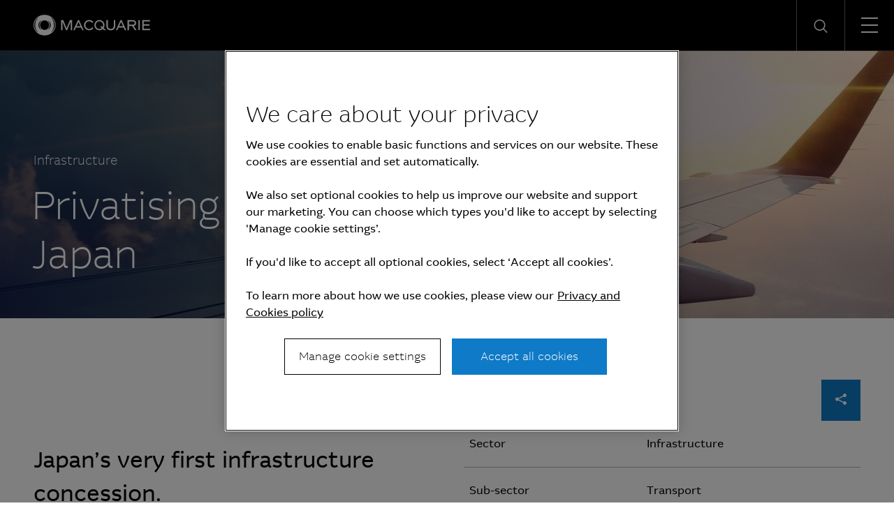

--- FILE ---
content_type: text/html; charset=UTF-8
request_url: https://www.macquarie.com/ch/en/insights/privatising-the-first-airport-in-japan.html
body_size: 12233
content:

<!DOCTYPE HTML>
<html lang="en">
    <head>
    <meta charset="UTF-8"/>
    <title>Privatising the first airport in Japan | Macquarie Group</title>
    <meta name="keywords" content="Article,Case study,Infrastructure,Industrials,Asia,MACCAP"/>
    <meta name="description" content="Sendai Airport is one of the largest and busiest international airports in Japan with 3.7 million passengers per annum1. It also offers overseas visitors an alternative entry point to enter Tokyo, taking approximately 1.5 hours by train to reach the capital. "/>
    <meta name="template" content="macq-case-study"/>
    <meta name="viewport" content="width=device-width, initial-scale=1"/>
    <meta name="google-site-verification" content="MLXwaMq143Um2RPVU165YgmQ-09-KZOCi7n9n6FuNZs"/>
    
<meta property="og:title" content="Privatising the first airport in Japan | Macquarie Group"/>
<meta property="og:description" content="Sendai Airport is one of the largest and busiest international airports in Japan with 3.7 million passengers per annum1. It also offers overseas visitors an alternative entry point to enter Tokyo, taking approximately 1.5 hours by train to reach the capital. "/>
<meta property="og:url" content="https://www.macquarie.com/ch/en/insights/privatising-the-first-airport-in-japan.html"/>
<meta property="og:image" content="https://www.macquarie.com/ch/en/insights/privatising-the-first-airport-in-japan.thumb.800.480.png?ck=1695613910"/>
<meta property="og:type" content="website"/>
<meta property="og:site_name" content="Macquarie"/>

<meta names="twitter:card" content="summary_large_image"/>

    <!-- Structured Data  -->
    

    
        <script defer="defer" type="text/javascript" src="/.rum/@adobe/helix-rum-js@%5E2/dist/rum-standalone.js"></script>
<script type="application/ld+json">
            {"@context":"http://schema.org/","@type":"article","headline":"Privatising the first airport in Japan","datePublished":"08 September 2020","author":"Macquarie Group","image":"https://www.macquarie.com/assets/macq/impact/case-studies/privatising-the-first-airport-in-japan/maccap-hero-sendai-2-1920x1080.jpg","publisher":{"@type":"organization","name":"Macquarie Group","logo":{"@type":"ImageObject","url":"https://www.macquarie.com/assets/macq/site-wide-assets/common-icons/macquarie-logo.svg"}}}
        </script>
    


    <meta name="viewport" content="width=device-width, initial-scale=1, shrink-to-fit=no"/>



    

    
    
    <link rel="canonical" href="https://www.macquarie.com/ch/en/insights/privatising-the-first-airport-in-japan.html"/>

    <link rel="alternate" href="https://www.macquarie.com/is/en/insights/privatising-the-first-airport-in-japan.html" hreflang="en-is"/>
<link rel="alternate" href="https://www.macquarie.com/se/en/insights/privatising-the-first-airport-in-japan.html" hreflang="en-se"/>
<link rel="alternate" href="https://www.macquarie.com/no/en/insights/privatising-the-first-airport-in-japan.html" hreflang="en-no"/>
<link rel="alternate" href="https://www.macquarie.com/fi/en/insights/privatising-the-first-airport-in-japan.html" hreflang="en-fi"/>
<link rel="alternate" href="https://www.macquarie.com/au/en/insights/privatising-the-first-airport-in-japan.html" hreflang="en-au"/>
<link rel="alternate" href="https://www.macquarie.com/at/en/insights/privatising-the-first-airport-in-japan.html" hreflang="en-at"/>
<link rel="alternate" href="https://www.macquarie.com/be/en/insights/privatising-the-first-airport-in-japan.html" hreflang="en-be"/>
<link rel="alternate" href="https://www.macquarie.com/br/en/insights/privatising-the-first-airport-in-japan.html" hreflang="en-br"/>
<link rel="alternate" href="https://www.macquarie.com/ca/en/insights/privatising-the-first-airport-in-japan.html" hreflang="en-ca"/>
<link rel="alternate" href="https://www.macquarie.com/cl/en/insights/privatising-the-first-airport-in-japan.html" hreflang="en-cl"/>
<link rel="alternate" href="https://www.macquarie.com/cn/en/insights/privatising-the-first-airport-in-japan.html" hreflang="en-cn"/>
<link rel="alternate" href="https://www.macquarie.com/cz/en/insights/privatising-the-first-airport-in-japan.html" hreflang="en-cz"/>
<link rel="alternate" href="https://www.macquarie.com/dk/en/insights/privatising-the-first-airport-in-japan.html" hreflang="en-dk"/>
<link rel="alternate" href="https://www.macquarie.com/fr/en/insights/privatising-the-first-airport-in-japan.html" hreflang="en-fr"/>
<link rel="alternate" href="https://www.macquarie.com/de/en/insights/privatising-the-first-airport-in-japan.html" hreflang="en-de"/>
<link rel="alternate" href="https://www.macquarie.com/hk/en/insights/privatising-the-first-airport-in-japan.html" hreflang="en-hk"/>
<link rel="alternate" href="https://www.macquarie.com/in/en/insights/privatising-the-first-airport-in-japan.html" hreflang="en-in"/>
<link rel="alternate" href="https://www.macquarie.com/id/en/insights/privatising-the-first-airport-in-japan.html" hreflang="en-id"/>
<link rel="alternate" href="https://www.macquarie.com/ie/en/insights/privatising-the-first-airport-in-japan.html" hreflang="en-ie"/>
<link rel="alternate" href="https://www.macquarie.com/it/en/insights/privatising-the-first-airport-in-japan.html" hreflang="en-it"/>
<link rel="alternate" href="https://www.macquarie.com/jp/en/insights/privatising-the-first-airport-in-japan.html" hreflang="en-jp"/>
<link rel="alternate" href="https://www.macquarie.com/lu/en/insights/privatising-the-first-airport-in-japan.html" hreflang="en-lu"/>
<link rel="alternate" href="https://www.macquarie.com/my/en/insights/privatising-the-first-airport-in-japan.html" hreflang="en-my"/>
<link rel="alternate" href="https://www.macquarie.com/mx/en/insights/privatising-the-first-airport-in-japan.html" hreflang="en-mx"/>
<link rel="alternate" href="https://www.macquarie.com/nl/en/insights/privatising-the-first-airport-in-japan.html" hreflang="en-nl"/>
<link rel="alternate" href="https://www.macquarie.com/nz/en/insights/privatising-the-first-airport-in-japan.html" hreflang="en-nz"/>
<link rel="alternate" href="https://www.macquarie.com/ph/en/insights/privatising-the-first-airport-in-japan.html" hreflang="en-ph"/>
<link rel="alternate" href="https://www.macquarie.com/pl/en/insights/privatising-the-first-airport-in-japan.html" hreflang="en-pl"/>
<link rel="alternate" href="https://www.macquarie.com/sg/en/insights/privatising-the-first-airport-in-japan.html" hreflang="en-sg"/>
<link rel="alternate" href="https://www.macquarie.com/za/en/insights/privatising-the-first-airport-in-japan.html" hreflang="en-za"/>
<link rel="alternate" href="https://www.macquarie.com/kr/en/insights/privatising-the-first-airport-in-japan.html" hreflang="en-kr"/>
<link rel="alternate" href="https://www.macquarie.com/es/en/insights/privatising-the-first-airport-in-japan.html" hreflang="en-es"/>
<link rel="alternate" href="https://www.macquarie.com/ch/en/insights/privatising-the-first-airport-in-japan.html" hreflang="en-ch"/>
<link rel="alternate" href="https://www.macquarie.com/tw/en/insights/privatising-the-first-airport-in-japan.html" hreflang="en-tw"/>
<link rel="alternate" href="https://www.macquarie.com/th/en/insights/privatising-the-first-airport-in-japan.html" hreflang="en-th"/>
<link rel="alternate" href="https://www.macquarie.com/ae/en/insights/privatising-the-first-airport-in-japan.html" hreflang="en-ae"/>
<link rel="alternate" href="https://www.macquarie.com/uk/en/insights/privatising-the-first-airport-in-japan.html" hreflang="en-uk"/>
<link rel="alternate" href="https://www.macquarie.com/us/en/insights/privatising-the-first-airport-in-japan.html" hreflang="en-us"/>
<link rel="alternate" href="https://www.macquarie.com/li/en/insights/privatising-the-first-airport-in-japan.html" hreflang="en-li"/>
<link rel="alternate" href="https://www.macquarie.com/" hreflang="x-default"/>



    

        <!-- Google Tag Manager -->
        <script>
            dataLayer = [];
        </script>

        <script>(function(w,d,s,l,i){w[l]=w[l]||[];w[l].push({'gtm.start':
                new Date().getTime(),event:'gtm.js'});var f=d.getElementsByTagName(s)[0],
            j=d.createElement(s),dl=l!='dataLayer'?'&l='+l:'';j.async=true;j.src=
            'https://www.googletagmanager.com/gtm.js?id='+i+dl+"";f.parentNode.insertBefore(j,f);
        })(window,document,'script','dataLayer','GTM\u002DND5NW7V');</script>
        <!-- End Google Tag Manager -->
    






    
<link rel="stylesheet" href="/etc.clientlibs/mac-common/clientlibs/clientlib-dependencies.lc-f412ae0b903de72e70c2f59203491768-lc.min.css" type="text/css">




    
<link rel="stylesheet" href="/etc.clientlibs/mac-common/clientlibs/clientlib-site.lc-79c2b5b82d2c85f2809bbf58af8635b7-lc.min.css" type="text/css">




<link rel="shortcut icon" type="image/x-icon" href="/assets/macq/favicon.ico"/>


    
<link rel="stylesheet" href="/etc.clientlibs/macq/clientlibs/clientlib-site.lc-104a559765176a8154024c0b24c8239b-lc.min.css" type="text/css">




    
<link rel="stylesheet" href="/etc.clientlibs/mam-common/clientlibs/clientlib-site.lc-df34dc8d78e0a59dca272c7fed758fe1-lc.min.css" type="text/css">




    
<link rel="stylesheet" href="/etc.clientlibs/mam-common/clientlibs/clientlib-react.lc-8fd15583400b3d56b0faa2aad1a1996e-lc.min.css" type="text/css">










    
    
    

    

    
    
    

    
</head>
    <body class="page basicpage" id="page-6a7f03a9f0">
        
        
        
            




            



            

    <!-- Google Tag Manager (noscript) -->
    <noscript><iframe src="https://www.googletagmanager.com/ns.html?id=GTM\u002DND5NW7V" height="0" width="0" style="display:none;visibility:hidden"></iframe></noscript>
    <!-- End Google Tag Manager (noscript) -->


<div class="header-parsys iparsys parsys">




    
        
        
        <div class="newpar new section">

</div>

    
        
        
        <div class="par iparys_inherited">

    
    
    
    
        
        
        <div class="mac-navigation navigation"><div data-component="navigation-v2">
    <div class="navigation-v2__wrapper my-width-full bg--black">
        <div class="responsivegrid">
            <div class="header container">
                <a id="skip-links" tabindex="-1"></a>
                <a class="header__logo-link" href="/ch/en.html">
                    <span class="header__logo-wrapper">
                        <img class="header__logo" src="/assets/macq/site-wide-assets/common-icons/macquarie-logo.svg" alt="Macquarie Group Limited"/>
                    </span>
                </a>

                <nav class="nav-container" itemtype="http://schema.org/SiteNavigationElement">
                    <ul aria-label="functions" id="nav-menu" role="menubar" class="menu__item ">
                        
                            
                                <li aria-haspopup="true" role="menuitem" class="menu__item ">
                                    
                                        <span class="menu__item-heading">Insights</span>
                                    
                                    
                                    <div class="submenu-container animated">
                                        <div class="responsivegrid">

                                            <ul class="submenu submenu--with-description" role="menu">
                                                <li class="submenu__group">
                                                    <p class="submenu__heading">Insights</p>
                                                    <p class="submenu__description">As a global specialist in sectors ranging from renewables and infrastructure to technology, resources, commodities and energy, Macquarie has deep expertise and capabilities in these areas.</p>
                                                    <a href="/ch/en/insights.html" tabindex="0" class="submenu__link"><span class="icon-arrow-right submenu__arrow-right"></span>Explore our insights</a>
                                                </li>
                                                
                                                    
                                                        <li class="submenu__group">
                                                            
                                                                <p class="submenu__group-heading">Topics</p>
                                                            
                                                            <ul class="submenu__list">
                                                                

                                                                    <li class="submenu__item" role="menuitem">
                                                                        
                                                                            <a href="/ch/en/insights/climate-change.html" class="submenu__link">Climate change</a>
                                                                        
                                                                        
                                                                    </li>
                                                                

                                                                    <li class="submenu__item" role="menuitem">
                                                                        
                                                                            <a href="/ch/en/insights/commodities.html" class="submenu__link">Commodities</a>
                                                                        
                                                                        
                                                                    </li>
                                                                

                                                                    <li class="submenu__item" role="menuitem">
                                                                        
                                                                            <a href="/ch/en/insights/energy.html" class="submenu__link">Energy</a>
                                                                        
                                                                        
                                                                    </li>
                                                                

                                                                    <li class="submenu__item" role="menuitem">
                                                                        
                                                                            <a href="/ch/en/insights/industrials.html" class="submenu__link">Industrials</a>
                                                                        
                                                                        
                                                                    </li>
                                                                

                                                                    <li class="submenu__item" role="menuitem">
                                                                        
                                                                            <a href="/ch/en/insights/investing.html" class="submenu__link">Investing</a>
                                                                        
                                                                        
                                                                    </li>
                                                                

                                                                    <li class="submenu__item" role="menuitem">
                                                                        
                                                                            <a href="/ch/en/insights/infrastructure.html" class="submenu__link">Infrastructure</a>
                                                                        
                                                                        
                                                                    </li>
                                                                

                                                                    <li class="submenu__item" role="menuitem">
                                                                        
                                                                            <a href="/ch/en/insights/market-commentary.html" class="submenu__link">Market commentary</a>
                                                                        
                                                                        
                                                                    </li>
                                                                

                                                                    <li class="submenu__item" role="menuitem">
                                                                        
                                                                            <a href="/ch/en/insights/technology-and-services.html" class="submenu__link">Technology and services</a>
                                                                        
                                                                        
                                                                    </li>
                                                                
                                                            </ul>
                                                        </li>
                                                    
                                                
                                                    
                                                        <li class="submenu__group">
                                                            
                                                                <p class="submenu__group-heading">Spotlight topic</p>
                                                            
                                                            <ul class="submenu__list">
                                                                

                                                                    <li class="submenu__item" role="menuitem">
                                                                        
                                                                            <a href="/ch/en/insights/sovereign-resilience.html" class="submenu__link">Sovereign resilience</a>
                                                                        
                                                                        
                                                                    </li>
                                                                

                                                                    <li class="submenu__item" role="menuitem">
                                                                        
                                                                            <a href="/ch/en/insights/investing-across-the-digital-ecosystem.html" class="submenu__link">Digital ecosystem</a>
                                                                        
                                                                        
                                                                    </li>
                                                                
                                                            </ul>
                                                        </li>
                                                    
                                                
                                            </ul>
                                        </div>
                                    </div>
                                </li>
                            
                            
                        
                            
                                <li aria-haspopup="true" role="menuitem" class="menu__item ">
                                    
                                        <span class="menu__item-heading">About</span>
                                    
                                    
                                    <div class="submenu-container animated">
                                        <div class="responsivegrid">

                                            <ul class="submenu submenu--with-description" role="menu">
                                                <li class="submenu__group">
                                                    <p class="submenu__heading">About</p>
                                                    <p class="submenu__description">We are a global financial services organisation with Australian heritage, operating in 31 markets.</p>
                                                    <a href="/ch/en/about.html" tabindex="0" class="submenu__link"><span class="icon-arrow-right submenu__arrow-right"></span>Learn about us</a>
                                                </li>
                                                
                                                    
                                                        <li class="submenu__group">
                                                            
                                                            <ul class="submenu__list">
                                                                

                                                                    <li class="submenu__item" role="menuitem">
                                                                        
                                                                            <a href="/ch/en/about/news.html" class="submenu__link">News</a>
                                                                        
                                                                        
                                                                    </li>
                                                                

                                                                    <li class="submenu__item" role="menuitem">
                                                                        
                                                                            <a href="/ch/en/about/company.html" class="submenu__link">Company</a>
                                                                        
                                                                        
                                                                    </li>
                                                                

                                                                    <li class="submenu__item" role="menuitem">
                                                                        
                                                                            <a href="/ch/en/about/community.html" class="submenu__link">Community</a>
                                                                        
                                                                        
                                                                    </li>
                                                                

                                                                    <li class="submenu__item" role="menuitem">
                                                                        
                                                                            <a href="/ch/en/about/company/sustainability.html" class="submenu__link">Sustainability</a>
                                                                        
                                                                        
                                                                    </li>
                                                                
                                                            </ul>
                                                        </li>
                                                    
                                                
                                                    
                                                        <li class="submenu__group">
                                                            
                                                            <ul class="submenu__list">
                                                                

                                                                    <li class="submenu__item" role="menuitem">
                                                                        
                                                                            <a href="/ch/en/about/company/corporate-governance.html" class="submenu__link">Corporate Governance</a>
                                                                        
                                                                        
                                                                    </li>
                                                                

                                                                    <li class="submenu__item" role="menuitem">
                                                                        
                                                                            <a href="/ch/en/about/company/board-of-directors.html" class="submenu__link">Board of Directors</a>
                                                                        
                                                                        
                                                                    </li>
                                                                

                                                                    <li class="submenu__item" role="menuitem">
                                                                        
                                                                            <a href="/ch/en/about/company/executive-committee.html" class="submenu__link">Executive Committee</a>
                                                                        
                                                                        
                                                                    </li>
                                                                

                                                                    <li class="submenu__item" role="menuitem">
                                                                        
                                                                            <a href="/ch/en/about/company/risk-management.html" class="submenu__link">Risk management</a>
                                                                        
                                                                        
                                                                    </li>
                                                                
                                                            </ul>
                                                        </li>
                                                    
                                                
                                                    
                                                        <li class="submenu__group">
                                                            
                                                            <ul class="submenu__list">
                                                                

                                                                    <li class="submenu__item" role="menuitem">
                                                                        
                                                                            <a href="/ch/en/about/company/macquarie-asset-management.html" class="submenu__link">Macquarie Asset Management</a>
                                                                        
                                                                        
                                                                    </li>
                                                                

                                                                    <li class="submenu__item" role="menuitem">
                                                                        
                                                                            <a href="/ch/en/about/company/banking-and-financial-services.html" class="submenu__link">Banking and Financial Services</a>
                                                                        
                                                                        
                                                                    </li>
                                                                

                                                                    <li class="submenu__item" role="menuitem">
                                                                        
                                                                            <a href="/ch/en/about/company/commodities-and-global-markets.html" class="submenu__link">Commodities and Global Markets</a>
                                                                        
                                                                        
                                                                    </li>
                                                                

                                                                    <li class="submenu__item" role="menuitem">
                                                                        
                                                                            <a href="/ch/en/about/company/macquarie-capital.html" class="submenu__link">Macquarie Capital</a>
                                                                        
                                                                        
                                                                    </li>
                                                                
                                                            </ul>
                                                        </li>
                                                    
                                                
                                            </ul>
                                        </div>
                                    </div>
                                </li>
                            
                            
                        
                            
                                <li aria-haspopup="true" role="menuitem" class="menu__item ">
                                    
                                        <span class="menu__item-heading">Investors</span>
                                    
                                    
                                    <div class="submenu-container animated">
                                        <div class="responsivegrid">

                                            <ul class="submenu submenu--with-description" role="menu">
                                                <li class="submenu__group">
                                                    <p class="submenu__heading">Investors</p>
                                                    <p class="submenu__description">We offer our investors a track record of unbroken profitability.</p>
                                                    <a href="/ch/en/investors.html" tabindex="0" class="submenu__link"><span class="icon-arrow-right submenu__arrow-right"></span>Visit our investor centre</a>
                                                </li>
                                                
                                                    
                                                        <li class="submenu__group">
                                                            
                                                            <ul class="submenu__list">
                                                                

                                                                    <li class="submenu__item" role="menuitem">
                                                                        
                                                                            <a href="/ch/en/investors/results.html" class="submenu__link">Results and presentations</a>
                                                                        
                                                                        
                                                                    </li>
                                                                

                                                                    <li class="submenu__item" role="menuitem">
                                                                        
                                                                            <a href="/ch/en/investors/dividends.html" class="submenu__link">Dividends</a>
                                                                        
                                                                        
                                                                    </li>
                                                                

                                                                    <li class="submenu__item" role="menuitem">
                                                                        
                                                                            <a href="/ch/en/investors/debt-investors.html" class="submenu__link">Debt investors</a>
                                                                        
                                                                        
                                                                    </li>
                                                                

                                                                    <li class="submenu__item" role="menuitem">
                                                                        
                                                                            <a href="/ch/en/investors/reports.html" class="submenu__link">Reports</a>
                                                                        
                                                                        
                                                                    </li>
                                                                
                                                            </ul>
                                                        </li>
                                                    
                                                
                                                    
                                                        <li class="submenu__group">
                                                            
                                                            <ul class="submenu__list">
                                                                

                                                                    <li class="submenu__item" role="menuitem">
                                                                        
                                                                            <a href="/ch/en/investors/other-securities.html" class="submenu__link">Other securities</a>
                                                                        
                                                                        
                                                                    </li>
                                                                

                                                                    <li class="submenu__item" role="menuitem">
                                                                        
                                                                            <a href="/ch/en/investors/regulatory-disclosures.html" class="submenu__link">Regulatory disclosures</a>
                                                                        
                                                                        
                                                                    </li>
                                                                
                                                            </ul>
                                                        </li>
                                                    
                                                
                                            </ul>
                                        </div>
                                    </div>
                                </li>
                            
                            
                        
                            
                                <li aria-haspopup="true" role="menuitem" class="menu__item ">
                                    
                                        <span class="menu__item-heading">Careers</span>
                                    
                                    
                                    <div class="submenu-container animated">
                                        <div class="responsivegrid">

                                            <ul class="submenu submenu--with-description" role="menu">
                                                <li class="submenu__group">
                                                    <p class="submenu__heading">Careers</p>
                                                    <p class="submenu__description">We believe in a workplace where every person is valued for their uniqueness and where different views and ideas are embraced.</p>
                                                    <a href="/ch/en/careers.html" tabindex="0" class="submenu__link"><span class="icon-arrow-right submenu__arrow-right"></span>Explore careers</a>
                                                </li>
                                                
                                                    
                                                        <li class="submenu__group">
                                                            
                                                                <p class="submenu__group-heading">Life at Macquarie</p>
                                                            
                                                            <ul class="submenu__list">
                                                                

                                                                    <li class="submenu__item" role="menuitem">
                                                                        
                                                                            <a href="/ch/en/careers/why-macquarie.html" class="submenu__link">Why Macquarie</a>
                                                                        
                                                                        
                                                                    </li>
                                                                

                                                                    <li class="submenu__item" role="menuitem">
                                                                        
                                                                            <a href="/ch/en/careers/operating-and-central-service-groups.html" class="submenu__link">Operating and central service groups</a>
                                                                        
                                                                        
                                                                    </li>
                                                                

                                                                    <li class="submenu__item" role="menuitem">
                                                                        
                                                                            <a href="/ch/en/careers/our-people.html#europe-the-middle-east-and-africa" class="submenu__link">Our people</a>
                                                                        
                                                                        
                                                                    </li>
                                                                

                                                                    <li class="submenu__item" role="menuitem">
                                                                        
                                                                            <a href="/ch/en/careers/benefits.html" class="submenu__link">Benefits and wellbeing</a>
                                                                        
                                                                        
                                                                    </li>
                                                                

                                                                    <li class="submenu__item" role="menuitem">
                                                                        
                                                                            <a href="/ch/en/careers/our-inclusive-workplace.html" class="submenu__link">Our inclusive workplace</a>
                                                                        
                                                                        
                                                                    </li>
                                                                
                                                            </ul>
                                                        </li>
                                                    
                                                
                                                    
                                                        <li class="submenu__group">
                                                            
                                                                <p class="submenu__group-heading">Programmes</p>
                                                            
                                                            <ul class="submenu__list">
                                                                

                                                                    <li class="submenu__item" role="menuitem">
                                                                        
                                                                            <a href="/ch/en/careers/graduates-and-interns.html" class="submenu__link">Graduates and Interns</a>
                                                                        
                                                                        
                                                                    </li>
                                                                
                                                            </ul>
                                                        </li>
                                                    
                                                
                                                    
                                                        <li class="submenu__group">
                                                            
                                                                <p class="submenu__group-heading">Apply</p>
                                                            
                                                            <ul class="submenu__list">
                                                                

                                                                    <li class="submenu__item" role="menuitem">
                                                                        
                                                                        
                                                                            <a href="https://recruitment.macquarie.com/careers" tabindex="-1" target="_blank" class="submenu__link">Search jobs<i class="icon-external-link icon--small"></i></a>
                                                                        
                                                                    </li>
                                                                

                                                                    <li class="submenu__item" role="menuitem">
                                                                        
                                                                        
                                                                            <a href="https://recruitment.macquarie.com/careers/Login" tabindex="-1" target="_blank" class="submenu__link">Applicant login<i class="icon-external-link icon--small"></i></a>
                                                                        
                                                                    </li>
                                                                

                                                                    <li class="submenu__item" role="menuitem">
                                                                        
                                                                            <a href="/ch/en/careers/recruitment-process.html" class="submenu__link">Recruitment process</a>
                                                                        
                                                                        
                                                                    </li>
                                                                

                                                                    <li class="submenu__item" role="menuitem">
                                                                        
                                                                            <a href="/ch/en/careers/faqs.html" class="submenu__link">FAQs</a>
                                                                        
                                                                        
                                                                    </li>
                                                                

                                                                    <li class="submenu__item" role="menuitem">
                                                                        
                                                                            <a href="/ch/en/careers/contact-our-team.html" class="submenu__link">Contact our team</a>
                                                                        
                                                                        
                                                                    </li>
                                                                
                                                            </ul>
                                                        </li>
                                                    
                                                
                                            </ul>
                                        </div>
                                    </div>
                                </li>
                            
                            
                        

                        
   
      <li aria-haspopup="true" role="menuitem" class="menu__item menu__item--push-left">
          <span class="region-menu__title menu__item-heading">Region selector</span><span class="icon-globe region-menu__globe"></span><span id="region-menu__title">CH</span>
          <div class="submenu-container animated">
              <div class="responsivegrid">
                  <ul class="submenu region-submenu region-submenu--with-description" role="menu">
                      <li class="submenu__group">
                          <p class="submenu__heading">Regions</p>
                          <p class="submenu__description">Please select your region</p>
                      </li>
                      
                           
                              <li class="submenu__group region-submenu__group">
                                  Australia and New Zealand
                                  <ul class="submenu__list">
                                      
                                          <li class="submenu__item" role="menuitem">
                                            
                                            
                                                <a href="/au/en.html" class="submenu__link">Australia</a>
                                            
                                          </li>
                                      
                                          <li class="submenu__item" role="menuitem">
                                            
                                            
                                                <a href="/nz/en.html" class="submenu__link">New Zealand</a>
                                            
                                          </li>
                                      
                                  </ul>
                              </li>
                           
                      
                           
                              <li class="submenu__group region-submenu__group">
                                  Americas
                                  <ul class="submenu__list">
                                      
                                          <li class="submenu__item" role="menuitem">
                                            
                                            
                                                <a href="/br/en.html" class="submenu__link">Brazil</a>
                                            
                                          </li>
                                      
                                          <li class="submenu__item" role="menuitem">
                                            
                                            
                                                <a href="/cl/en.html" class="submenu__link">Chile</a>
                                            
                                          </li>
                                      
                                          <li class="submenu__item" role="menuitem">
                                            
                                            
                                                <a href="/mx/en.html" class="submenu__link">Mexico</a>
                                            
                                          </li>
                                      
                                          <li class="submenu__item" role="menuitem">
                                            
                                            
                                                <a href="/us/en.html" class="submenu__link">United States</a>
                                            
                                          </li>
                                      
                                  </ul>
                              </li>
                           
                      
                           
                              <li class="submenu__group region-submenu__group">
                                  Asia
                                  <ul class="submenu__list">
                                      
                                          <li class="submenu__item" role="menuitem">
                                            
                                            
                                                <a href="/cn/en.html" class="submenu__link">China</a>
                                            
                                          </li>
                                      
                                          <li class="submenu__item" role="menuitem">
                                            
                                            
                                                <a href="/cn/zh-cn.html" class="submenu__link">China (中文)</a>
                                            
                                          </li>
                                      
                                          <li class="submenu__item" role="menuitem">
                                            
                                            
                                                <a href="/hk/en.html" class="submenu__link">Hong Kong SAR</a>
                                            
                                          </li>
                                      
                                          <li class="submenu__item" role="menuitem">
                                            
                                            
                                                <a href="/in/en.html" class="submenu__link">India</a>
                                            
                                          </li>
                                      
                                          <li class="submenu__item" role="menuitem">
                                            
                                            
                                                <a href="/id/en.html" class="submenu__link">Indonesia</a>
                                            
                                          </li>
                                      
                                          <li class="submenu__item" role="menuitem">
                                            
                                            
                                                <a href="/jp/en.html" class="submenu__link">Japan</a>
                                            
                                          </li>
                                      
                                          <li class="submenu__item" role="menuitem">
                                            
                                            
                                                <a href="/jp/ja.html" class="submenu__link">Japan (日本語)</a>
                                            
                                          </li>
                                      
                                          <li class="submenu__item" role="menuitem">
                                            
                                            
                                                <a href="/my/en.html" class="submenu__link">Malaysia</a>
                                            
                                          </li>
                                      
                                          <li class="submenu__item" role="menuitem">
                                            
                                            
                                                <a href="/ph/en.html" class="submenu__link">Philippines</a>
                                            
                                          </li>
                                      
                                          <li class="submenu__item" role="menuitem">
                                            
                                            
                                                <a href="/sg/en.html" class="submenu__link">Singapore</a>
                                            
                                          </li>
                                      
                                          <li class="submenu__item" role="menuitem">
                                            
                                            
                                                <a href="/kr/en.html" class="submenu__link">South Korea</a>
                                            
                                          </li>
                                      
                                          <li class="submenu__item" role="menuitem">
                                            
                                            
                                                <a href="/kr/ko.html" class="submenu__link">South Korea (한국어)</a>
                                            
                                          </li>
                                      
                                          <li class="submenu__item" role="menuitem">
                                            
                                            
                                                <a href="/tw/en.html" class="submenu__link">Taiwan</a>
                                            
                                          </li>
                                      
                                          <li class="submenu__item" role="menuitem">
                                            
                                            
                                                <a href="/tw/zh-tw.html" class="submenu__link">Taiwan (中文)</a>
                                            
                                          </li>
                                      
                                          <li class="submenu__item" role="menuitem">
                                            
                                            
                                                <a href="/th/en.html" class="submenu__link">Thailand</a>
                                            
                                          </li>
                                      
                                  </ul>
                              </li>
                           
                      
                           
                              <li class="submenu__group region-submenu__group">
                                  Europe, Middle East and Africa
                                  <ul class="submenu__list">
                                      
                                          <li class="submenu__item" role="menuitem">
                                            
                                            
                                                <a href="/at/en.html" class="submenu__link">Austria</a>
                                            
                                          </li>
                                      
                                          <li class="submenu__item" role="menuitem">
                                            
                                            
                                                <a href="/be/en.html" class="submenu__link">Belgium</a>
                                            
                                          </li>
                                      
                                          <li class="submenu__item" role="menuitem">
                                            
                                            
                                                <a href="/cz/en.html" class="submenu__link">Czech Republic</a>
                                            
                                          </li>
                                      
                                          <li class="submenu__item" role="menuitem">
                                            
                                            
                                                <a href="/dk/en.html" class="submenu__link">Denmark</a>
                                            
                                          </li>
                                      
                                          <li class="submenu__item" role="menuitem">
                                            
                                            
                                                <a href="/fi/en.html" class="submenu__link">Finland</a>
                                            
                                          </li>
                                      
                                          <li class="submenu__item" role="menuitem">
                                            
                                            
                                                <a href="/fr/en.html" class="submenu__link">France</a>
                                            
                                          </li>
                                      
                                          <li class="submenu__item" role="menuitem">
                                            
                                            
                                                <a href="/de/en.html" class="submenu__link">Germany</a>
                                            
                                          </li>
                                      
                                          <li class="submenu__item" role="menuitem">
                                            
                                            
                                                <a href="/is/en.html" class="submenu__link">Iceland</a>
                                            
                                          </li>
                                      
                                          <li class="submenu__item" role="menuitem">
                                            
                                            
                                                <a href="/ie/en.html" class="submenu__link">Ireland</a>
                                            
                                          </li>
                                      
                                          <li class="submenu__item" role="menuitem">
                                            
                                            
                                                <a href="/it/en.html" class="submenu__link">Italy</a>
                                            
                                          </li>
                                      
                                          <li class="submenu__item" role="menuitem">
                                            
                                            
                                                <a href="/li/en.html" class="submenu__link">Liechtenstein</a>
                                            
                                          </li>
                                      
                                          <li class="submenu__item" role="menuitem">
                                            
                                            
                                                <a href="/lu/en.html" class="submenu__link">Luxembourg</a>
                                            
                                          </li>
                                      
                                          <li class="submenu__item" role="menuitem">
                                            
                                            
                                                <a href="/nl/en.html" class="submenu__link">Netherlands</a>
                                            
                                          </li>
                                      
                                          <li class="submenu__item" role="menuitem">
                                            
                                            
                                                <a href="/no/en.html" class="submenu__link">Norway</a>
                                            
                                          </li>
                                      
                                          <li class="submenu__item" role="menuitem">
                                            
                                            
                                                <a href="/pl/en.html" class="submenu__link">Poland</a>
                                            
                                          </li>
                                      
                                          <li class="submenu__item" role="menuitem">
                                            
                                            
                                                <a href="/za/en.html" class="submenu__link">South Africa</a>
                                            
                                          </li>
                                      
                                          <li class="submenu__item" role="menuitem">
                                            
                                            
                                                <a href="/es/en.html" class="submenu__link">Spain</a>
                                            
                                          </li>
                                      
                                          <li class="submenu__item" role="menuitem">
                                            
                                            
                                                <a href="/se/en.html" class="submenu__link">Sweden</a>
                                            
                                          </li>
                                      
                                          <li class="submenu__item" role="menuitem">
                                            
                                            
                                                <a href="/ch/en.html" class="submenu__link">Switzerland</a>
                                            
                                          </li>
                                      
                                          <li class="submenu__item" role="menuitem">
                                            
                                            
                                                <a href="/ae/en.html" class="submenu__link">United Arab Emirates</a>
                                            
                                          </li>
                                      
                                          <li class="submenu__item" role="menuitem">
                                            
                                            
                                                <a href="/uk/en.html" class="submenu__link">United Kingdom</a>
                                            
                                          </li>
                                      
                                  </ul>
                              </li>
                           
                      
                  </ul>
              </div>
          </div>
      </li>
   


    



                        
   
      <li aria-haspopup="true" role="menuitem" class="menu__item">
          <span class="icon-login-icon login-submenu__login"></span><span id="login-submenu__title" class="menu__item-heading">Login</span>
          <div class="submenu-container animated">
              <div class="responsivegrid">
                  <ul class="submenu login-submenu" role="menu">
                      <li class="submenu__group">
                          <p class="submenu__heading">Login</p>
                      </li>
                      
                           
                              <li class="submenu__group login-submenu__group">
                                  <p class="submenu__group-heading login-submenu__group-heading">Corporate and institutional</p>
                                  <p class="login-submenu__group-description p2"></p>
                                  <ul class="submenu__list">
                                      
                                          <li class="submenu__item" role="menuitem">
                                              <a href="https://sg.aurora.macquarie.com/" target="_blank" class="submenu__link">Macquarie Aurora<i class="icon-external-link icon--small"></i></a>
                                          </li>
                                      
                                          <li class="submenu__item" role="menuitem">
                                              <a href="https://www.macquarieconnections.com" target="_blank" class="submenu__link">Macquarie Connections<i class="icon-external-link icon--small"></i></a>
                                          </li>
                                      
                                          <li class="submenu__item" role="menuitem">
                                              <a href="https://login4.fisglobal.com/idp/MacquarieUK/?ClientID=sprint" target="_blank" class="submenu__link">Macquarie Sprint<i class="icon-external-link icon--small"></i></a>
                                          </li>
                                      
                                          <li class="submenu__item" role="menuitem">
                                              <a href="https://www.macquarieinsights.com/#/login" target="_blank" class="submenu__link">Research<i class="icon-external-link icon--small"></i></a>
                                          </li>
                                      
                                  </ul>
                              </li>
                           
                      
                           
                              <li class="submenu__group login-submenu__group">
                                  <p class="submenu__group-heading login-submenu__group-heading">Macquarie Bank</p>
                                  <p class="login-submenu__group-description p2">Follow the links to find the logins you’re looking for:</p>
                                  <ul class="submenu__list">
                                      
                                          <li class="submenu__item" role="menuitem">
                                              <a href="https://www.macquarie.com.au?utm_source=group&utm_medium=website&utm_campaign=home&utm_content=login_home#login" target="_blank" class="submenu__link">Personal and business customers<i class="icon-external-link icon--small"></i></a>
                                          </li>
                                      
                                          <li class="submenu__item" role="menuitem">
                                              <a href="https://www.macquarie.com.au/advisers.html?utm_source=group&utm_medium=website&utm_campaign=home&utm_content=login_advisers#login" target="_blank" class="submenu__link">Advisers<i class="icon-external-link icon--small"></i></a>
                                          </li>
                                      
                                          <li class="submenu__item" role="menuitem">
                                              <a href="https://www.macquarie.com.au/brokers.html?utm_source=group&utm_medium=website&utm_campaign=home&utm_content=login_brokers#login" target="_blank" class="submenu__link">Brokers<i class="icon-external-link icon--small"></i></a>
                                          </li>
                                      
                                  </ul>
                              </li>
                           
                      
                  </ul>
              </div>
          </div>
      </li>
   


    


                    </ul>

                    <div aria-haspopup="true" class="search__container">
                      
    <div class="search__icon-container" tabindex="0">
        <span class="search__icon-label">Search</span>
        <span aria-controls="search-panel" class="icon-search search__icon-search search__icon-search--nav"></span>
        <span class="icon-close search__icon-close"></span>
    </div>
    <div id="search-panel" class="search__overlay" data-results-page="/ch/en/search">
        <div class="responsivegrid">
            <div class="search__fields">
                <input type="text" name="searchText" id="searchText" class="search__input" placeholder="I am looking for..." autocomplete="off" aria-label="I am looking for..."/>
                <button type="button" class="icon-search search__icon-search search__icon-search--overlay" id="searchButton" aria-label="Search"></button>
            </div>
            
                <div class="search__results" data-mobile-max-results="3" data-desktop-max-results="5" data-search-collection="macq:search/ch-search">
                </div>
            
        </div>
    </div>


    

                    </div>

                    <button aria-controls="nav-menu" aria-expanded="false" class="toggle" id="menubarToggle">
                        <span>Menu</span>
                        <span></span>
                        <span></span>
                    </button>

                </nav>
                
    

            </div>
        </div>
    </div>
</div>
<div class="responsive-height"></div>
</div>

    

</div>

    

</div>
<div class="alert alert-banner text"><div class="cmp-alert-banner" data-component="cmp-alert-banner">

  
    
    
<script src="/etc.clientlibs/mac-common/clientlibs/clientlib-vendor.lc-df92a54c46a9ff07ed70ccfd07df59f6-lc.min.js"></script>



  

  
    
<script src="/etc.clientlibs/mac-common/clientlibs/clientlib-react.lc-4c02fdaf8b70ca44ba53787a4f831022-lc.min.js"></script>




  <div data-react-component="AlertBanner"></div>
</div>

    
</div>
<div class="root parsys">




    
    
    <div class="general-hero">
    <div class="cmp-general-hero
                cmp-general-hero--image
                cmp-general-hero--short
                cmp-general-hero--light
                cmp-general-hero__text--light">
        <div class="cmp-general-hero__container">
            
                <div class="cmp-general-hero__image cmp-general-hero__image--gradient">
<div data-cmp-is="image" data-cmp-lazythreshold="0" data-cmp-src="/ch/en/insights/privatising-the-first-airport-in-japan/_jcr_content/root/general_hero_copy/desktop-image.coreimg{.width}.jpeg/1695613909999/maccap-hero-sendai-2-1920x1080.jpeg" data-asset="/assets/macq/impact/case-studies/privatising-the-first-airport-in-japan/maccap-hero-sendai-2-1920x1080.jpg" data-asset-id="b864c015-1edf-45e8-9b59-28735eca5dbe" id="cropable-image-d81c5e19b1" class="cmp-image" itemscope itemtype="http://schema.org/ImageObject">
    
        
            
            <img src="/ch/en/insights/privatising-the-first-airport-in-japan/_jcr_content/root/general_hero_copy/desktop-image.coreimg.jpeg/1695613909999/maccap-hero-sendai-2-1920x1080.jpeg" class="cmp-image__image" itemprop="contentUrl" data-cmp-hook-image="image" alt/>
            
        
    
    
    
</div>

    

</div>
                <div class="cmp-general-hero__image-mobile cmp-general-hero__image--gradient">
<div data-cmp-is="image" data-cmp-lazythreshold="0" data-cmp-src="/ch/en/insights/privatising-the-first-airport-in-japan/_jcr_content/root/general_hero_copy/mobile-image.coreimg{.width}.jpeg/1695613910002/maccap-hero-sendai-1920x1080.jpeg" data-asset="/assets/macq/impact/case-studies/privatising-the-first-airport-in-japan/maccap-hero-sendai-1920x1080.jpg" data-asset-id="79560570-bae5-49f2-acb8-a9c3fdc1df76" data-title="head on view of large aeroplane flying" id="cropable-image-d263671bec" class="cmp-image" itemscope itemtype="http://schema.org/ImageObject">
    
        
            
            <img src="/ch/en/insights/privatising-the-first-airport-in-japan/_jcr_content/root/general_hero_copy/mobile-image.coreimg.jpeg/1695613910002/maccap-hero-sendai-1920x1080.jpeg" class="cmp-image__image" itemprop="contentUrl" data-cmp-hook-image="image" alt="head on view of large aeroplane flying"/>
            
        
    
    
    
</div>

    

</div>
            
            <div class="cmp-general-hero__content-container">
              <div class="responsivegrid">
                <div class="cmp-general-hero__content">
                    <p class="cmp-general-hero__category p2">Infrastructure</p>
                    <h1 class="cmp-general-hero__heading">Privatising the first airport in Japan</h1>
                    
                </div>
              </div>
            </div>
        </div>
    </div>


    

</div>


    
    
    <div class="colour-block"><div class="my-width-full colour-block colour-block-white-white padding-top-64 padding-bottom-64 dark-text" data-component="true">
    <div class="responsivegrid layout-flex align-top">


<div class="aem-Grid aem-Grid--12 aem-Grid--small--12 aem-Grid--default--12 aem-Grid--medium--12 ">
    
    <div class="social-share aem-GridColumn aem-GridColumn--default--12"><div class="responsivegrid" data-component="social-share-macq">
  <div class="cmp-social-share   ">
    <button class="cmp-social-share__share" aria-label="Share">
      <span class="cmp-social-share__share-icon icon-share"></span>
      <span class="cmp-social-share__close-icon icon-close"></span>
    </button>
    <div class="cmp-social-share__list-container">
      <ul class="cmp-social-share__list" aria-label="List of links to social share">
          
              <li class="cmp-social-share__list-item">
                 <a href="#" class="cmp-social-share__list-item-link js-mail-link" aria-label="Link to email current page">
                     <span class="icon-mail cmp-social-share__list-item-icon"></span>
                 </a>
              </li>
          
          
              <li class="cmp-social-share__list-item">
                 <a href="#" class="cmp-social-share__list-item-link js-copy-link" aria-label="Link to copy page URL">
                    <div class="cmp-social-share__copy-tooltip js-copy-tooltip">
                      <span class="cmp-social-share__copy-tooltip-content">Link copied to clipboard</span>
                    </div>
                    <span class="icon-copy-link cmp-social-share__list-item-icon"></span>
                 </a>
              </li>
          
          
              <li class="cmp-social-share__list-item">
                 <a href="#" class="cmp-social-share__list-item-link js-facebook-link" aria-label="Link to share page on Facebook">
                     <span class="icon-facebook cmp-social-share__list-item-icon"></span>
                 </a>
              </li>
          
          
              <li class="cmp-social-share__list-item">
                  <a href="#" class="cmp-social-share__list-item-link js-twitter-link" aria-label="Link to share page on Twitter" data-twitter-handle="macquarie">
                      <span class="icon-twitter cmp-social-share__list-item-icon"></span>
                  </a>
              </li>
          
          
              <li class="cmp-social-share__list-item">
                  <a href="#" class="cmp-social-share__list-item-link js-linked-in-link" aria-label="Link to share page on LinkedIn">
                      <span class="icon-linkedin-logo cmp-social-share__list-item-icon"></span>
                  </a>
              </li>
          
          <!-- Uncomment when wechat support is enabled -->
          <!-- <sly data-sly-test="true">
              <li class="cmp-social-share__list-item">
                  <a href="#" class="cmp-social-share__list-item-link" aria-label="Link to share page on WeChat">
                      <span class="icon-wechat cmp-social-share__list-item-icon"></span>
                  </a>
              </li>
          </sly> -->
      </ul>
    </div>
  </div>
  
    

</div>
</div>
<div class="text aem-GridColumn--offset--medium--0 aem-GridColumn--small--none aem-GridColumn--medium--none aem-GridColumn--default--none aem-GridColumn aem-GridColumn--small--12 aem-GridColumn--offset--small--0 aem-GridColumn--default--6 aem-GridColumn--offset--default--0 aem-GridColumn--medium--6"><div class="dark-text">
    
<div id="text-f3b41f59b1" class="cmp-text">
    <h3>Japan’s very first infrastructure concession.<br />
</h3>

</div>

    


</div>

    

</div>
<div class="table text aem-GridColumn--offset--medium--0 aem-GridColumn--small--none aem-GridColumn--medium--none aem-GridColumn--default--none aem-GridColumn aem-GridColumn--small--12 aem-GridColumn--offset--small--0 aem-GridColumn--default--6 aem-GridColumn--offset--default--0 aem-GridColumn--medium--6"><div>
  <div class="table-gesture-container">
    <span class="icon icon-swipe-gesture"></span>
    <span class="text">Swipe for more</span>
  </div>
  <div class="table-container
        dark-text
        
        
        ">
    
<div id="table-754b37e8d7" class="cmp-text">
    <table cellpadding="5" cellspacing="5" border="0" width="100%" height="80%"><tbody><tr><td>Sector</td><td>Infrastructure</td></tr><tr><td>Sub-sector</td><td>Transport</td></tr><tr><td>Location</td><td valign="middle" style="	text-align: left;
">Japan</td></tr></tbody></table>

</div>

    


  </div>
</div>

    

</div>

    
</div>
</div>

</div>
</div>


    
    
    <div class="text"><div class="dark-text">
    
<div id="text-ed14891262" class="cmp-text">
    <hr />


</div>

    


</div>

    

</div>


    
    
    <div class="responsivegrid">


<div class="aem-Grid aem-Grid--12 aem-Grid--small--12 aem-Grid--default--12 aem-Grid--xsmall--12 aem-Grid--medium--12 ">
    
    <div class="text aem-GridColumn--small--none aem-GridColumn--default--none aem-GridColumn aem-GridColumn--offset--small--0 aem-GridColumn--default--3 aem-GridColumn--offset--default--0 aem-GridColumn--small--3"><div class="dark-text">
    
<div id="text-c1e29cf7b2" class="cmp-text">
    <h3><span class="p1">Opportunity</span></h3>

</div>

    


</div>

    

</div>
<div class="text aem-GridColumn--small--none aem-GridColumn--medium--none aem-GridColumn--offset--xsmall--0 aem-GridColumn--default--none aem-GridColumn--xsmall--12 aem-GridColumn--offset--default--0 aem-GridColumn--small--9 aem-GridColumn--offset--medium--0 aem-GridColumn--xsmall--none aem-GridColumn aem-GridColumn--offset--small--0 aem-GridColumn--default--7 aem-GridColumn--medium--8"><div class="dark-text">
    
<div id="text-9509f3783c" class="cmp-text">
    <h3>Sendai Airport is one of the largest and busiest international airports in Japan with 3.7 million passengers per annum<sup><a title="Disclaimer 1" href="#disclaimer-1">1</a></sup>. It also offers overseas visitors an alternative entry point to enter Tokyo, taking approximately 1.5 hours by train to reach the capital.<br />
</h3>
<p>In March 2011, the airport was severely damaged by the Great East Japan Earthquake and tsunami after which time, the Japanese government was looking for a bidder to revitalise and operate Sendai Airport.<br />
</p>

</div>

    


</div>

    

</div>

    
</div>
</div>


    
    
    <div class="text"><div class="dark-text">
    
<div id="text-1b6e02bfdc" class="cmp-text">
    <hr />


</div>

    


</div>

    

</div>


    
    
    <div class="colour-block"><div class="my-width-full colour-block  dark-text" data-component="true">
    <div class="responsivegrid">


<div class="aem-Grid aem-Grid--12 aem-Grid--small--12 aem-Grid--default--12 aem-Grid--xsmall--12 aem-Grid--medium--12 ">
    
    <div class="text aem-GridColumn--default--none aem-GridColumn aem-GridColumn--default--3 aem-GridColumn--offset--default--0"><div class="dark-text">
    
<div id="text-c386531160" class="cmp-text">
    <h3><span class="p1">Approach</span></h3>

</div>

    


</div>

    

</div>
<div class="text aem-GridColumn--small--none aem-GridColumn--medium--none aem-GridColumn--offset--xsmall--0 aem-GridColumn--default--none aem-GridColumn--xsmall--12 aem-GridColumn--offset--default--0 aem-GridColumn--small--9 aem-GridColumn--offset--medium--0 aem-GridColumn--xsmall--none aem-GridColumn aem-GridColumn--offset--small--0 aem-GridColumn--default--7 aem-GridColumn--medium--9"><div class="dark-text">
    
<div id="text-9934b5485c" class="cmp-text">
    <h3>Acting as the sole financial advisor, Macquarie Capital developed the formation of the consortium committed to the rebuild of Sendai Airport, which was led by Tokyu Corporation, one of the largest railway companies in Japan. From the early stages of the deal, Macquarie Capital also advised public sector partners and investors on matters including transactional structure and rules.<br />
</h3>
<p>Combining our global network of infrastructure experience in airport privatisation and our local expertise, we were able to deliver tactical bid advice to maximise competitiveness in this landmark transaction.</p>
<p>We provided a range of services throughout including valuation, due diligence, management of the bidding process and strategy, as well as business development planning.<br />
</p>

</div>

    


</div>

    

</div>

    
</div>
</div>

</div>
</div>


    
    
    <div class="colour-block"><div class="my-width-full colour-block colour-block-black-black padding-top-32 padding-bottom-32 light-text" data-component="true">
    <div class="responsivegrid">


<div class="aem-Grid aem-Grid--12 aem-Grid--small--12 aem-Grid--default--12 aem-Grid--xsmall--12 aem-Grid--medium--12 ">
    
    <div class="text aem-GridColumn--default--none aem-GridColumn aem-GridColumn--default--3 aem-GridColumn--offset--default--0"><div class="light-text">
    
<div id="text-d06a13d4f1" class="cmp-text">
    <p>Outcome</p>

</div>

    


</div>

    

</div>
<div class="text aem-GridColumn--offset--xsmall--0 aem-GridColumn--default--none aem-GridColumn--xsmall--12 aem-GridColumn--xsmall--none aem-GridColumn aem-GridColumn--default--8 aem-GridColumn--offset--default--0"><div class="light-text">
    
<div id="text-4d6db59a0a" class="cmp-text">
    <h3>In June 2016, Japan&#39;s Ministry of Land, Infrastructure, Transport and Tourism announced our consortium led by Tokyu Corporate had secured the contract to rebuild the operation of Sendai Airport. The contract is a JPY2.2 billion ($US21.1 million) agreement with a 30-year public service concession scheme.</h3>
<p>Sendai Airport was the first airport in Japan to go private, marking a significant milestone in the country’s history of its development in public-private partnerships in infrastructure.</p>
<p>The revitalised airport has seen its complete recovery from the impacts it suffered from Great East Japan Earthquake with improved amenity and efficiency. The airport is now a central transportation hub in north-eastern Japan, connecting over three million passengers<sup>1</sup> annually to the Tohoku region’s year-round destinations and vibrant tourism.<br />
<br />
</p>

</div>

    


</div>

    

</div>
<div class="tile image aem-GridColumn--small--none aem-GridColumn--medium--none aem-GridColumn--offset--xsmall--0 aem-GridColumn--default--none aem-GridColumn--xsmall--12 aem-GridColumn--offset--default--0 aem-GridColumn--offset--medium--0 aem-GridColumn--xsmall--none aem-GridColumn aem-GridColumn--small--12 aem-GridColumn--offset--small--0 aem-GridColumn--default--4 aem-GridColumn--medium--6">

    
    
    
    
    
        <!-- Fact tile -->
        
    <div class="cmp-tile-fact
                cmp-tile-fact__text--small
                cmp-tile-fact__breakline
                cmp-tile-fact__image">
        
            <div class="image-container">
                <div>
<div data-cmp-is="image" data-cmp-lazythreshold="0" data-cmp-src="/ch/en/insights/privatising-the-first-airport-in-japan/_jcr_content/root/colour_block_1411905/grid/tile.coreimg{.width}.png/1695613910274/asset-549-macquarie-icons-white.png" data-asset="/assets/macq/site-wide-assets/common-icons/06-education-strategy/Asset%20549-macquarie-icons-white.png" data-asset-id="c3e3a98c-f623-4db0-860d-a85504d01ee4" id="cropable-image-1dbaec8652" class="cmp-image" itemscope itemtype="http://schema.org/ImageObject">
    
        
            
            <img src="/ch/en/insights/privatising-the-first-airport-in-japan/_jcr_content/root/colour_block_1411905/grid/tile.coreimg.png/1695613910274/asset-549-macquarie-icons-white.png" class="cmp-image__image" itemprop="contentUrl" data-cmp-hook-image="image" alt/>
            
        
    
    
    
</div>

    

</div>
            </div>
        
        <div class="content-block">
            <div class="content-block__text">
                
                    <h2 class="cmp-tile-fact__heading">
                      <span class="cmp-tile-fact__heading-text">
                          1st
                      </span>
                    </h2>
                
                <div class="cmp-tile-fact__description">
                  <div><div class="dark-text">
    
<div id="text-4ae66653e4" class="cmp-text">
    <p>ever airport privatisation in Japan</p>

</div>

    


</div>

    

</div>
                </div>
            </div>
            
        </div>
    </div>

    
    


    

</div>
<div class="tile image aem-GridColumn--small--none aem-GridColumn--medium--none aem-GridColumn--offset--xsmall--0 aem-GridColumn--default--none aem-GridColumn--xsmall--12 aem-GridColumn--offset--default--0 aem-GridColumn--offset--medium--0 aem-GridColumn--xsmall--none aem-GridColumn aem-GridColumn--small--12 aem-GridColumn--offset--small--0 aem-GridColumn--default--4 aem-GridColumn--medium--6">

    
    
    
    
    
        <!-- Fact tile -->
        
    <div class="cmp-tile-fact
                cmp-tile-fact__text--small
                cmp-tile-fact__breakline
                cmp-tile-fact__image">
        
            <div class="image-container">
                <div>
<div data-cmp-is="image" data-cmp-lazythreshold="0" data-cmp-src="/ch/en/insights/privatising-the-first-airport-in-japan/_jcr_content/root/colour_block_1411905/grid/tile_copy.coreimg{.width}.png/1695613910327/dollar-symbol-hand-2-icon-white.png" data-asset="/assets/macq/site-wide-assets/common-icons/01-banking-finance-currencies/dollar-symbol-hand-2-icon-white.png" data-asset-id="24c03528-1ed7-4156-8acb-4f58f7e2fa57" id="cropable-image-604cd23e05" class="cmp-image" itemscope itemtype="http://schema.org/ImageObject">
    
        
            
            <img src="/ch/en/insights/privatising-the-first-airport-in-japan/_jcr_content/root/colour_block_1411905/grid/tile_copy.coreimg.png/1695613910327/dollar-symbol-hand-2-icon-white.png" class="cmp-image__image" itemprop="contentUrl" data-cmp-hook-image="image" alt/>
            
        
    
    
    
</div>

    

</div>
            </div>
        
        <div class="content-block">
            <div class="content-block__text">
                
                    <h2 class="cmp-tile-fact__heading">
                      <span class="cmp-tile-fact__heading-text">
                          USD21.1 million (JPY2.2 billion)
                      </span>
                    </h2>
                
                <div class="cmp-tile-fact__description">
                  <div><div class="dark-text">
    
<div id="text-b179e0a82d" class="cmp-text">
    <p>price for the concession rights</p>

</div>

    


</div>

    

</div>
                </div>
            </div>
            
        </div>
    </div>

    
    


    

</div>
<div class="tile image aem-GridColumn--small--none aem-GridColumn--medium--none aem-GridColumn--offset--xsmall--0 aem-GridColumn--default--none aem-GridColumn--xsmall--12 aem-GridColumn--offset--default--0 aem-GridColumn--offset--medium--0 aem-GridColumn--xsmall--none aem-GridColumn aem-GridColumn--small--12 aem-GridColumn--offset--small--0 aem-GridColumn--default--4 aem-GridColumn--medium--6">

    
    
    
    
    
        <!-- Fact tile -->
        
    <div class="cmp-tile-fact
                cmp-tile-fact__text--small
                cmp-tile-fact__breakline
                cmp-tile-fact__image">
        
            <div class="image-container">
                <div>
<div data-cmp-is="image" data-cmp-lazythreshold="0" data-cmp-src="/ch/en/insights/privatising-the-first-airport-in-japan/_jcr_content/root/colour_block_1411905/grid/tile_copy_1413359032.coreimg{.width}.png/1695613910381/asset-731-macquarie-icons-white.png" data-asset="/assets/macq/site-wide-assets/common-icons/09-objects-diversity-wellbeing/Asset%20731-macquarie-icons-white.png" data-asset-id="4378c89f-aaa4-4f7a-bb8a-50afa46cdc9c" id="cropable-image-350584c91c" class="cmp-image" itemscope itemtype="http://schema.org/ImageObject">
    
        
            
            <img src="/ch/en/insights/privatising-the-first-airport-in-japan/_jcr_content/root/colour_block_1411905/grid/tile_copy_1413359032.coreimg.png/1695613910381/asset-731-macquarie-icons-white.png" class="cmp-image__image" itemprop="contentUrl" data-cmp-hook-image="image" alt/>
            
        
    
    
    
</div>

    

</div>
            </div>
        
        <div class="content-block">
            <div class="content-block__text">
                
                    <h2 class="cmp-tile-fact__heading">
                      <span class="cmp-tile-fact__heading-text">
                          30 years
                      </span>
                    </h2>
                
                <div class="cmp-tile-fact__description">
                  <div><div class="dark-text">
    
<div id="text-736ed23d99" class="cmp-text">
    <p>total concession period</p>

</div>

    


</div>

    

</div>
                </div>
            </div>
            
        </div>
    </div>

    
    


    

</div>

    
</div>
</div>

</div>
</div>


    
    
    <div class="colour-block"><div class="my-width-full colour-block colour-block-white-white padding-top-32 padding-bottom-32 dark-text" data-component="true">
    <div class="responsivegrid">


<div class="aem-Grid aem-Grid--12 aem-Grid--small--12 aem-Grid--default--12 aem-Grid--xsmall--12 aem-Grid--medium--12 ">
    
    <div class="text aem-GridColumn--small--none aem-GridColumn--medium--none aem-GridColumn--offset--xsmall--0 aem-GridColumn--default--none aem-GridColumn--xsmall--12 aem-GridColumn--offset--default--3 aem-GridColumn--small--9 aem-GridColumn--offset--medium--3 aem-GridColumn--xsmall--none aem-GridColumn aem-GridColumn--default--7 aem-GridColumn--medium--9 aem-GridColumn--offset--small--3"><div class="dark-text">
    
<div id="text-fc1e8aacce" class="cmp-text">
    <p><span class="p3">1.<a id="disclaimer-1"></a> FY2019/2020<br />
 </span></p>

</div>

    


</div>

    

</div>

    
</div>
</div>

</div>
</div>


    
    
    <div class="experiencefragment">

    
    

    



<div class="xf-content-height">
    <div class="root parsys">




    
    
    <div class="colour-block"><div class="my-width-full colour-block colour-block-white-white padding-top-32 padding-bottom-32 dark-text" data-component="true">
    <div class="responsivegrid">


<div class="aem-Grid aem-Grid--12 aem-Grid--default--12 ">
    
    <div class="link-stack aem-GridColumn aem-GridColumn--default--12">
    <div data-component="link-stack" class="cmp-link-stack">
      <div class="cmp-link-stack__container">
        <p class="cmp-link-stack__heading p2">Learn more<span class="eyebrow"></span></p>
        <div>
            <a class="cmp-link-stack__link" href="https://www.macquarie.com/about/company/macquarie-capital.html" target="_self">
                <h3 class="cmp-link-stack__label">Macquarie Capital</h3>
                <span class="cmp-link-stack__icon icon-arrow-right"></span>
            </a>
        </div>
      </div>
    </div>


    

</div>

    
</div>
</div>

</div>
</div>


</div>

</div>

</div>


    
    
    <div class="colour-block"><div class="my-width-full colour-block  dark-text" data-component="true">
    <div class="responsivegrid">


<div class="aem-Grid aem-Grid--12 aem-Grid--default--12 ">
    
    
    
</div>
</div>

</div>
</div>


    
    
    <div class="experiencefragment">

    
    

    



<div class="xf-content-height">
    <div class="root parsys">




    
    
    <div class="colour-block"><div class="my-width-full colour-block  dark-text" data-component="true">
    <div class="responsivegrid">


<div class="aem-Grid aem-Grid--12 aem-Grid--small--12 aem-Grid--default--12 aem-Grid--xsmall--12 ">
    
    <div class="text aem-GridColumn--small--none aem-GridColumn--offset--xsmall--0 aem-GridColumn--default--none aem-GridColumn--xsmall--12 aem-GridColumn--default--9 aem-GridColumn--xsmall--none aem-GridColumn aem-GridColumn--offset--small--0 aem-GridColumn--offset--default--0 aem-GridColumn--small--6"><div class="dark-text">
    
<div id="text-cc42167b0e" class="cmp-text">
    <h2>Related insights</h2>

</div>

    


</div>

    

</div>
<div class="cta aem-GridColumn--small--none aem-GridColumn--offset--xsmall--0 aem-GridColumn--default--none aem-GridColumn--xsmall--12 aem-GridColumn--xsmall--none aem-GridColumn aem-GridColumn--offset--small--0 aem-GridColumn--default--3 aem-GridColumn--offset--default--0 aem-GridColumn--small--6">
    
      <a class="cmp-cta cmp-cta--secondary cmp-cta--long light blue  p2" href="https://www.macquarie.com/insights.html" target="_self" title="Explore our insights">
        
        <span class="cmp-cta__text">Explore our insights</span>
      </a>



    

</div>

    
</div>
</div>

</div>
</div>


    
    
    <div class="filter">    <div class="cmp-filter
            filter-light
            theme-blue
            libraryTile
            
            
            cmp-filter--gradient">

    <style>
        .cmp-filter .cmp-news-tile__publish-date,
        .cmp-filter .cmp-tile-doc__date,
        .cmp-filter .cmp-tile-news-list__sub-text,
        .cmp-filter .cmp-tile-2__publish-date {display: none;}
    </style>

    
    

    
    




    <div data-react-component="Filter" data-prop-page-size="3" data-prop-max-results="3" data-prop-tile-type="libraryTile" data-prop-enable-filtering="disabled" data-prop-collection="macq:insights-hub" data-prop-site-specific="true" data-prop-tags="{&#34;Infrastructure&#34;:{&#34;tags&#34;:[]}}" data-prop-default-tags="[&#34;mac-common:insights-hub/topic/infrastructure&#34;]" data-prop-add-gradient="true"></div>
    <div class="error-messages">
        <div class="error-message__title p3">
            <p class="p3"><u>No results message:</u><br/>Displayed when filters returns no results.</p>
        </div>
        <div class="no-results experiencefragment error-message error-message__noresults">

    
    

    



<div class="xf-content-height">
    <div class="root parsys">




    
    
    <div class="responsivegrid">


<div class="aem-Grid aem-Grid--12 aem-Grid--default--12 ">
    
    
    
</div>
</div>


    
    
    <div class="colour-block"><div class="my-width-full colour-block colour-block-white-white padding-top-32 padding-bottom-32 dark-text" data-component="true">
    <div class="responsivegrid">


<div class="aem-Grid aem-Grid--12 aem-Grid--default--12 ">
    
    <div class="text aem-GridColumn--default--none aem-GridColumn aem-GridColumn--default--12 aem-GridColumn--offset--default--0"><div class="dark-text">
    
<div id="text-2902449db0" class="cmp-text">
    <h3>We couldn&#39;t find any items that match your criteria.</h3>
<h4>Please reset your filter or adjust your selection.</h4>

</div>

    


</div>

    

</div>

    
</div>
</div>

</div>
</div>


</div>

</div>

</div>


        <div class="error-message__title p3">
            <p class="p3"><u>Service unavailable:</u><br/>Displayed when filter service cannot be reached.</p>
        </div>
        <div class="service-unavailable experiencefragment error-message error-message__service-unavailable">

    
    

    



<div class="xf-content-height">
    <div class="root parsys">




    
    
    <div class="colour-block"><div class="my-width-full colour-block colour-block-white-white padding-top-32 padding-bottom-32 dark-text" data-component="true">
    <div class="responsivegrid">


<div class="aem-Grid aem-Grid--12 aem-Grid--default--12 ">
    
    <div class="text aem-GridColumn--default--none aem-GridColumn aem-GridColumn--default--12 aem-GridColumn--offset--default--0"><div class="dark-text">
    
<div id="text-fb52862ded" class="cmp-text">
    <h3>Sorry, this service is currently unavailable.</h3>
<h4>Please try again later.</h4>

</div>

    


</div>

    

</div>

    
</div>
</div>

</div>
</div>


</div>

</div>

</div>

    </div>
</div>


    

</div>


</div>

</div>

</div>


</div>
<div class="back-to-top"><div data-component="back-to-top" class="animated">
  <button type="button" class="back-to-top__button animated" aria-label="Back to top of page"><span class="sr-only"></span>
    <span class="icon-chevron-right back-to-top__button-icon"></span>
  </button>
</div>
</div>
<div class="footer-parsys iparsys parsys">




    
        
        
        <div class="newpar new section">

</div>

    
        
        
        <div class="par iparys_inherited">

    
    
    
    
        
        
        <div class="footer-v2 text"><footer>
   <div data-component="footer-v2">

      <div class="container">
         <div class="footer-v2">

            <div class="footer-v2__disclaimer-container">
               <p class="footer-v2__header p3">Disclaimer</p>

               <div class="footer-v2__text">
                  
<div id="footer-v2-eaa3feb37b" class="cmp-text">
    <p>This information is a general description of the Macquarie Group only. Before acting on any information, you should consider the appropriateness of it having regard to your particular objectives, financial situation and needs and seek advice. No information set out above constitutes advice, an advertisement, an invitation, a confirmation, an offer or a solicitation, to buy or sell any security or other financial, credit or lending product or to engage in any investment activity, or an offer of any banking or financial service. Some products and/or services mentioned on this website may not be suitable for you and may not be available in all jurisdictions. All securities and financial products or instrument transactions involve risks. Past performance of any product described on this site is not a reliable indication of future performance.</p>

</div>

    


               </div>
            </div>

            <div class="footer-v2__social-nav-container footer-v2__social-nav--border-top
                        footer-v2__social-nav--border-bottom">

               
                    <p class="footer-v2__social-links-label p3">Follow us</p>
               

               <ul class="footer-v2__social-links">
                  <li class="footer-v2__social-links-item">
                     <a href="https://www.facebook.com/MacquarieGroup/" aria-label="Link to share page on Facebook" target="_blank">
                       <span class="icon-facebook-circle-logo"></span>
                     </a>
                  </li>
               
                  <li class="footer-v2__social-links-item">
                     <a href="https://twitter.com/Macquarie" aria-label="Link to share page on Twitter" target="_blank">
                       <span class="icon-twitter"></span>
                     </a>
                  </li>
               
                  <li class="footer-v2__social-links-item">
                     <a href="https://www.linkedin.com/company/macquariegroup/" aria-label="Link to share page on LinkedIn" target="_blank">
                       <span class="icon-linkedin-logo"></span>
                     </a>
                  </li>
               
                  <li class="footer-v2__social-links-item">
                     <a href="https://www.instagram.com/macquariegroup/?hl=en" aria-label="Link to share page on Instagram" target="_blank">
                       <span class="icon-instagram-logo"></span>
                     </a>
                  </li>
               
                  <li class="footer-v2__social-links-item">
                     <a href="https://www.youtube.com/user/macquarie" aria-label="Link to share page on YouTube" target="_blank">
                       <span class="icon-youtube"></span>
                     </a>
                  </li>
               </ul>

               <ul class="footer-v2__nav-links p3">
                  <li class="footer-v2__nav-links-item">
                     <a href="https://www.macquarie.com.au?utm_source=group&utm_medium=website&utm_campaign=home&utm_content=footer" target="_blank">Macquarie Bank</a>
                  </li>
               
                  <li class="footer-v2__nav-links-item">
                     <a href="/ch/en/about/discover.html" target="_self">Discover</a>
                  </li>
               
                  <li class="footer-v2__nav-links-item">
                     <a href="/ch/en/about/contact.html" target="_self">Contact</a>
                  </li>
               </ul>
            </div>

            <div class="footer-v2__sub-nav-container">
               <p class="footer-v2__copyright">© Macquarie Group Limited</p>

               <ul class="footer-v2__sub-nav-links">
                  
                  <li class="footer-v2__sub-nav-links-item">
                     <a href="/ch/en/disclosures/important-terms-and-information.html" target="_self">Important information</a>
                  </li>
               
                  
                  <li class="footer-v2__sub-nav-links-item">
                     <a href="/ch/en/disclosures.html" target="_self">Disclosures</a>
                  </li>
               
                  
                  <li class="footer-v2__sub-nav-links-item">
                     <a href="/ch/en/disclosures/privacy-and-cookies.html" target="_self">Privacy and cookies</a>
                  </li>
               
                  <li class="footer-v2__sub-nav-links-item footer-v2__manage-cookies">
                     <a href="#">Manage cookie settings</a>
                  </li>
                  <li class="footer-v2__sub-nav-links-item">
                     <a href="/ch/en/sitemap.html" target="_self">Sitemap</a>
                  </li>
               </ul>
            </div>
         </div>
      </div>
   </div>
</footer></div>

    

</div>

    

</div>


<div>




    



    



</div>

            
    
    

    
    
<script src="/etc.clientlibs/core/wcm/components/commons/site/clientlibs/container.lc-0a6aff292f5cc42142779cde92054524-lc.min.js"></script>
<script src="/etc.clientlibs/mac-common/clientlibs/clientlib-dependencies.lc-3b5f8d3974cadb9881ce61d9de2894aa-lc.min.js"></script>



    
    
<script src="/etc.clientlibs/mac-common/clientlibs/clientlib-site.lc-42126ed54e9dc2babb4cb93d3251d974-lc.min.js"></script>




    

    

    




    
<script src="/etc.clientlibs/macq/clientlibs/clientlib-site.lc-d41d8cd98f00b204e9800998ecf8427e-lc.min.js"></script>




    
<script src="/etc.clientlibs/mam-common/clientlibs/clientlib-site.lc-47c4427c1aca8826fc28d5b4e34bfca5-lc.min.js"></script>




    
<script src="/etc.clientlibs/mam-common/clientlibs/clientlib-vendor.lc-df92a54c46a9ff07ed70ccfd07df59f6-lc.min.js"></script>
<script src="/etc.clientlibs/mam-common/clientlibs/clientlib-react.lc-9813eac6704b2bb419e5035525c5e014-lc.min.js"></script>




    
<script src="/etc.clientlibs/mam-common/clientlibs/clientlib-react-lib.lc-0bd887ea79941b30e4f4d9c174234121-lc.min.js"></script>




  
    
<script src="/etc.clientlibs/mam-common/clientlibs/clientlib-visualisation.lc-8e60a1bb2832923cbef8f42f3f741618-lc.min.js"></script>





  
    





  
    
<link rel="stylesheet" href="/etc.clientlibs/mam-common/clientlibs/clientlib-shareprice.lc-2f6c342c1436c504eee87a67a890b85e-lc.min.css" type="text/css">
<script src="/etc.clientlibs/mam-common/clientlibs/clientlib-shareprice.lc-bf2f0e8bf299aa58c26945b4b258057f-lc.min.js"></script>





    

    

    
    
    

            

        
    </body>
</html>


--- FILE ---
content_type: text/javascript
request_url: https://www.macquarie.com/etc.clientlibs/mam-common/clientlibs/clientlib-shareprice.lc-bf2f0e8bf299aa58c26945b4b258057f-lc.min.js
body_size: 97786
content:
/*
 For license information please see main.js.LICENSE.txt */
var $jscomp=$jscomp||{};$jscomp.scope={};$jscomp.arrayIteratorImpl=function(L){var O=0;return function(){return O<L.length?{done:!1,value:L[O++]}:{done:!0}}};$jscomp.arrayIterator=function(L){return{next:$jscomp.arrayIteratorImpl(L)}};$jscomp.ASSUME_ES5=!1;$jscomp.ASSUME_NO_NATIVE_MAP=!1;$jscomp.ASSUME_NO_NATIVE_SET=!1;$jscomp.SIMPLE_FROUND_POLYFILL=!1;$jscomp.ISOLATE_POLYFILLS=!1;$jscomp.FORCE_POLYFILL_PROMISE=!1;$jscomp.FORCE_POLYFILL_PROMISE_WHEN_NO_UNHANDLED_REJECTION=!1;
$jscomp.defineProperty=$jscomp.ASSUME_ES5||"function"==typeof Object.defineProperties?Object.defineProperty:function(L,O,M){if(L==Array.prototype||L==Object.prototype)return L;L[O]=M.value;return L};$jscomp.getGlobal=function(L){L=["object"==typeof globalThis&&globalThis,L,"object"==typeof window&&window,"object"==typeof self&&self,"object"==typeof global&&global];for(var O=0;O<L.length;++O){var M=L[O];if(M&&M.Math==Math)return M}throw Error("Cannot find global object");};$jscomp.global=$jscomp.getGlobal(this);
$jscomp.IS_SYMBOL_NATIVE="function"===typeof Symbol&&"symbol"===typeof Symbol("x");$jscomp.TRUST_ES6_POLYFILLS=!$jscomp.ISOLATE_POLYFILLS||$jscomp.IS_SYMBOL_NATIVE;$jscomp.polyfills={};$jscomp.propertyToPolyfillSymbol={};$jscomp.POLYFILL_PREFIX="$jscp$";var $jscomp$lookupPolyfilledValue=function(L,O){var M=$jscomp.propertyToPolyfillSymbol[O];if(null==M)return L[O];M=L[M];return void 0!==M?M:L[O]};
$jscomp.polyfill=function(L,O,M,aa){O&&($jscomp.ISOLATE_POLYFILLS?$jscomp.polyfillIsolated(L,O,M,aa):$jscomp.polyfillUnisolated(L,O,M,aa))};$jscomp.polyfillUnisolated=function(L,O,M,aa){M=$jscomp.global;L=L.split(".");for(aa=0;aa<L.length-1;aa++){var ba=L[aa];if(!(ba in M))return;M=M[ba]}L=L[L.length-1];aa=M[L];O=O(aa);O!=aa&&null!=O&&$jscomp.defineProperty(M,L,{configurable:!0,writable:!0,value:O})};
$jscomp.polyfillIsolated=function(L,O,M,aa){var ba=L.split(".");L=1===ba.length;aa=ba[0];aa=!L&&aa in $jscomp.polyfills?$jscomp.polyfills:$jscomp.global;for(var t=0;t<ba.length-1;t++){var u=ba[t];if(!(u in aa))return;aa=aa[u]}ba=ba[ba.length-1];M=$jscomp.IS_SYMBOL_NATIVE&&"es6"===M?aa[ba]:null;O=O(M);null!=O&&(L?$jscomp.defineProperty($jscomp.polyfills,ba,{configurable:!0,writable:!0,value:O}):O!==M&&(void 0===$jscomp.propertyToPolyfillSymbol[ba]&&($jscomp.propertyToPolyfillSymbol[ba]=$jscomp.IS_SYMBOL_NATIVE?
$jscomp.global.Symbol(ba):$jscomp.POLYFILL_PREFIX+ba),ba=$jscomp.propertyToPolyfillSymbol[ba],$jscomp.defineProperty(aa,ba,{configurable:!0,writable:!0,value:O})))};$jscomp.initSymbol=function(){};
$jscomp.polyfill("Symbol",function(L){if(L)return L;var O=function(ba,t){this.$jscomp$symbol$id_=ba;$jscomp.defineProperty(this,"description",{configurable:!0,writable:!0,value:t})};O.prototype.toString=function(){return this.$jscomp$symbol$id_};var M=0,aa=function(ba){if(this instanceof aa)throw new TypeError("Symbol is not a constructor");return new O("jscomp_symbol_"+(ba||"")+"_"+M++,ba)};return aa},"es6","es3");
$jscomp.polyfill("Symbol.iterator",function(L){if(L)return L;L=Symbol("Symbol.iterator");for(var O="Array Int8Array Uint8Array Uint8ClampedArray Int16Array Uint16Array Int32Array Uint32Array Float32Array Float64Array".split(" "),M=0;M<O.length;M++){var aa=$jscomp.global[O[M]];"function"===typeof aa&&"function"!=typeof aa.prototype[L]&&$jscomp.defineProperty(aa.prototype,L,{configurable:!0,writable:!0,value:function(){return $jscomp.iteratorPrototype($jscomp.arrayIteratorImpl(this))}})}return L},"es6",
"es3");$jscomp.iteratorPrototype=function(L){L={next:L};L[Symbol.iterator]=function(){return this};return L};
!function(L,O){if("object"==typeof exports&&"object"==typeof module)module.exports=O(require("React"),require("ReactHabitat"));else if("function"==typeof define&&define.amd)define(["React","ReactHabitat"],O);else{O="object"==typeof exports?O(require("React"),require("ReactHabitat")):O(L.React,L.ReactHabitat);for(var M in O)("object"==typeof exports?exports:L)[M]=O[M]}}(this,function(L,O){return function(){function M(t){var u=ba[t];if(void 0!==u)return u.exports;u=ba[t]={id:t,loaded:!1,exports:{}};
return aa[t].call(u.exports,u,u.exports,M),u.loaded=!0,u.exports}var aa={119:function(t,u,m){!function(l){var b={1:"\u06f1",2:"\u06f2",3:"\u06f3",4:"\u06f4",5:"\u06f5",6:"\u06f6",7:"\u06f7",8:"\u06f8",9:"\u06f9",0:"\u06f0"},e={"\u06f1":"1","\u06f2":"2","\u06f3":"3","\u06f4":"4","\u06f5":"5","\u06f6":"6","\u06f7":"7","\u06f8":"8","\u06f9":"9","\u06f0":"0"};l.defineLocale("fa",{months:"\u0698\u0627\u0646\u0648\u06cc\u0647 \u0641\u0648\u0631\u06cc\u0647 \u0645\u0627\u0631\u0633 \u0622\u0648\u0631\u06cc\u0644 \u0645\u0647 \u0698\u0648\u0626\u0646 \u0698\u0648\u0626\u06cc\u0647 \u0627\u0648\u062a \u0633\u067e\u062a\u0627\u0645\u0628\u0631 \u0627\u06a9\u062a\u0628\u0631 \u0646\u0648\u0627\u0645\u0628\u0631 \u062f\u0633\u0627\u0645\u0628\u0631".split(" "),
monthsShort:"\u0698\u0627\u0646\u0648\u06cc\u0647 \u0641\u0648\u0631\u06cc\u0647 \u0645\u0627\u0631\u0633 \u0622\u0648\u0631\u06cc\u0644 \u0645\u0647 \u0698\u0648\u0626\u0646 \u0698\u0648\u0626\u06cc\u0647 \u0627\u0648\u062a \u0633\u067e\u062a\u0627\u0645\u0628\u0631 \u0627\u06a9\u062a\u0628\u0631 \u0646\u0648\u0627\u0645\u0628\u0631 \u062f\u0633\u0627\u0645\u0628\u0631".split(" "),weekdays:"\u06cc\u06a9\u200c\u0634\u0646\u0628\u0647 \u062f\u0648\u0634\u0646\u0628\u0647 \u0633\u0647\u200c\u0634\u0646\u0628\u0647 \u0686\u0647\u0627\u0631\u0634\u0646\u0628\u0647 \u067e\u0646\u062c\u200c\u0634\u0646\u0628\u0647 \u062c\u0645\u0639\u0647 \u0634\u0646\u0628\u0647".split(" "),
weekdaysShort:"\u06cc\u06a9\u200c\u0634\u0646\u0628\u0647 \u062f\u0648\u0634\u0646\u0628\u0647 \u0633\u0647\u200c\u0634\u0646\u0628\u0647 \u0686\u0647\u0627\u0631\u0634\u0646\u0628\u0647 \u067e\u0646\u062c\u200c\u0634\u0646\u0628\u0647 \u062c\u0645\u0639\u0647 \u0634\u0646\u0628\u0647".split(" "),weekdaysMin:"\u06cc\u062f\u0633\u0686\u067e\u062c\u0634".split(""),weekdaysParseExact:!0,longDateFormat:{LT:"HH:mm",LTS:"HH:mm:ss",L:"DD/MM/YYYY",LL:"D MMMM YYYY",LLL:"D MMMM YYYY HH:mm",LLLL:"dddd, D MMMM YYYY HH:mm"},
meridiemParse:/\u0642\u0628\u0644 \u0627\u0632 \u0638\u0647\u0631|\u0628\u0639\u062f \u0627\u0632 \u0638\u0647\u0631/,isPM:function(d){return/\u0628\u0639\u062f \u0627\u0632 \u0638\u0647\u0631/.test(d)},meridiem:function(d,h,k){return 12>d?"\u0642\u0628\u0644 \u0627\u0632 \u0638\u0647\u0631":"\u0628\u0639\u062f \u0627\u0632 \u0638\u0647\u0631"},calendar:{sameDay:"[\u0627\u0645\u0631\u0648\u0632 \u0633\u0627\u0639\u062a] LT",nextDay:"[\u0641\u0631\u062f\u0627 \u0633\u0627\u0639\u062a] LT",nextWeek:"dddd [\u0633\u0627\u0639\u062a] LT",
lastDay:"[\u062f\u06cc\u0631\u0648\u0632 \u0633\u0627\u0639\u062a] LT",lastWeek:"dddd [\u067e\u06cc\u0634] [\u0633\u0627\u0639\u062a] LT",sameElse:"L"},relativeTime:{future:"\u062f\u0631 %s",past:"%s \u067e\u06cc\u0634",s:"\u0686\u0646\u062f \u062b\u0627\u0646\u06cc\u0647",ss:"%d \u062b\u0627\u0646\u06cc\u0647",m:"\u06cc\u06a9 \u062f\u0642\u06cc\u0642\u0647",mm:"%d \u062f\u0642\u06cc\u0642\u0647",h:"\u06cc\u06a9 \u0633\u0627\u0639\u062a",hh:"%d \u0633\u0627\u0639\u062a",d:"\u06cc\u06a9 \u0631\u0648\u0632",
dd:"%d \u0631\u0648\u0632",M:"\u06cc\u06a9 \u0645\u0627\u0647",MM:"%d \u0645\u0627\u0647",y:"\u06cc\u06a9 \u0633\u0627\u0644",yy:"%d \u0633\u0627\u0644"},preparse:function(d){return d.replace(/[\u06f0-\u06f9]/g,function(h){return e[h]}).replace(/\u060c/g,",")},postformat:function(d){return d.replace(/\d/g,function(h){return b[h]}).replace(/,/g,"\u060c")},dayOfMonthOrdinalParse:/\d{1,2}\u0645/,ordinal:"%d\u0645",week:{dow:6,doy:12}})}(m(5093))},158:function(t,u,m){!function(l){var b="\u062c\u0646\u0648\u0631\u06cc \u0641\u0631\u0648\u0631\u06cc \u0645\u0627\u0631\u0686 \u0627\u067e\u0631\u06cc\u0644 \u0645\u0626\u06cc \u062c\u0648\u0646 \u062c\u0648\u0644\u0627\u0626\u06cc \u0627\u06af\u0633\u062a \u0633\u062a\u0645\u0628\u0631 \u0627\u06a9\u062a\u0648\u0628\u0631 \u0646\u0648\u0645\u0628\u0631 \u062f\u0633\u0645\u0628\u0631".split(" "),
e="\u0627\u062a\u0648\u0627\u0631 \u067e\u06cc\u0631 \u0645\u0646\u06af\u0644 \u0628\u062f\u06be \u062c\u0645\u0639\u0631\u0627\u062a \u062c\u0645\u0639\u06c1 \u06c1\u0641\u062a\u06c1".split(" ");l.defineLocale("ur",{months:b,monthsShort:b,weekdays:e,weekdaysShort:e,weekdaysMin:e,longDateFormat:{LT:"HH:mm",LTS:"HH:mm:ss",L:"DD/MM/YYYY",LL:"D MMMM YYYY",LLL:"D MMMM YYYY HH:mm",LLLL:"dddd\u060c D MMMM YYYY HH:mm"},meridiemParse:/\u0635\u0628\u062d|\u0634\u0627\u0645/,isPM:function(d){return"\u0634\u0627\u0645"===
d},meridiem:function(d,h,k){return 12>d?"\u0635\u0628\u062d":"\u0634\u0627\u0645"},calendar:{sameDay:"[\u0622\u062c \u0628\u0648\u0642\u062a] LT",nextDay:"[\u06a9\u0644 \u0628\u0648\u0642\u062a] LT",nextWeek:"dddd [\u0628\u0648\u0642\u062a] LT",lastDay:"[\u06af\u0630\u0634\u062a\u06c1 \u0631\u0648\u0632 \u0628\u0648\u0642\u062a] LT",lastWeek:"[\u06af\u0630\u0634\u062a\u06c1] dddd [\u0628\u0648\u0642\u062a] LT",sameElse:"L"},relativeTime:{future:"%s \u0628\u0639\u062f",past:"%s \u0642\u0628\u0644",
s:"\u0686\u0646\u062f \u0633\u06cc\u06a9\u0646\u0688",ss:"%d \u0633\u06cc\u06a9\u0646\u0688",m:"\u0627\u06cc\u06a9 \u0645\u0646\u0679",mm:"%d \u0645\u0646\u0679",h:"\u0627\u06cc\u06a9 \u06af\u06be\u0646\u0679\u06c1",hh:"%d \u06af\u06be\u0646\u0679\u06d2",d:"\u0627\u06cc\u06a9 \u062f\u0646",dd:"%d \u062f\u0646",M:"\u0627\u06cc\u06a9 \u0645\u0627\u06c1",MM:"%d \u0645\u0627\u06c1",y:"\u0627\u06cc\u06a9 \u0633\u0627\u0644",yy:"%d \u0633\u0627\u0644"},preparse:function(d){return d.replace(/\u060c/g,",")},
postformat:function(d){return d.replace(/,/g,"\u060c")},week:{dow:1,doy:4}})}(m(5093))},217:function(t,u,m){!function(l){l.defineLocale("gd",{months:"Am Faoilleach;An Gearran;Am M\u00e0rt;An Giblean;An C\u00e8itean;An t-\u00d2gmhios;An t-Iuchar;An L\u00f9nastal;An t-Sultain;An D\u00e0mhair;An t-Samhain;An D\u00f9bhlachd".split(";"),monthsShort:"Faoi Gear M\u00e0rt Gibl C\u00e8it \u00d2gmh Iuch L\u00f9n Sult D\u00e0mh Samh D\u00f9bh".split(" "),monthsParseExact:!0,weekdays:"Did\u00f2mhnaich Diluain Dim\u00e0irt Diciadain Diardaoin Dihaoine Disathairne".split(" "),
weekdaysShort:"Did Dil Dim Dic Dia Dih Dis".split(" "),weekdaysMin:"D\u00f2 Lu M\u00e0 Ci Ar Ha Sa".split(" "),longDateFormat:{LT:"HH:mm",LTS:"HH:mm:ss",L:"DD/MM/YYYY",LL:"D MMMM YYYY",LLL:"D MMMM YYYY HH:mm",LLLL:"dddd, D MMMM YYYY HH:mm"},calendar:{sameDay:"[An-diugh aig] LT",nextDay:"[A-m\u00e0ireach aig] LT",nextWeek:"dddd [aig] LT",lastDay:"[An-d\u00e8 aig] LT",lastWeek:"dddd [seo chaidh] [aig] LT",sameElse:"L"},relativeTime:{future:"ann an %s",past:"bho chionn %s",s:"beagan diogan",ss:"%d diogan",
m:"mionaid",mm:"%d mionaidean",h:"uair",hh:"%d uairean",d:"latha",dd:"%d latha",M:"m\u00ecos",MM:"%d m\u00ecosan",y:"bliadhna",yy:"%d bliadhna"},dayOfMonthOrdinalParse:/\d{1,2}(d|na|mh)/,ordinal:function(b){return b+(1===b?"d":2==b%10?"na":"mh")},week:{dow:1,doy:4}})}(m(5093))},304:function(t,u,m){!function(l){l.defineLocale("zh-tw",{months:"\u4e00\u6708 \u4e8c\u6708 \u4e09\u6708 \u56db\u6708 \u4e94\u6708 \u516d\u6708 \u4e03\u6708 \u516b\u6708 \u4e5d\u6708 \u5341\u6708 \u5341\u4e00\u6708 \u5341\u4e8c\u6708".split(" "),
monthsShort:"1\u6708 2\u6708 3\u6708 4\u6708 5\u6708 6\u6708 7\u6708 8\u6708 9\u6708 10\u6708 11\u6708 12\u6708".split(" "),weekdays:"\u661f\u671f\u65e5 \u661f\u671f\u4e00 \u661f\u671f\u4e8c \u661f\u671f\u4e09 \u661f\u671f\u56db \u661f\u671f\u4e94 \u661f\u671f\u516d".split(" "),weekdaysShort:"\u9031\u65e5 \u9031\u4e00 \u9031\u4e8c \u9031\u4e09 \u9031\u56db \u9031\u4e94 \u9031\u516d".split(" "),weekdaysMin:"\u65e5\u4e00\u4e8c\u4e09\u56db\u4e94\u516d".split(""),longDateFormat:{LT:"HH:mm",LTS:"HH:mm:ss",
L:"YYYY/MM/DD",LL:"YYYY\u5e74M\u6708D\u65e5",LLL:"YYYY\u5e74M\u6708D\u65e5 HH:mm",LLLL:"YYYY\u5e74M\u6708D\u65e5dddd HH:mm",l:"YYYY/M/D",ll:"YYYY\u5e74M\u6708D\u65e5",lll:"YYYY\u5e74M\u6708D\u65e5 HH:mm",llll:"YYYY\u5e74M\u6708D\u65e5dddd HH:mm"},meridiemParse:/\u51cc\u6668|\u65e9\u4e0a|\u4e0a\u5348|\u4e2d\u5348|\u4e0b\u5348|\u665a\u4e0a/,meridiemHour:function(b,e){return 12===b&&(b=0),"\u51cc\u6668"===e||"\u65e9\u4e0a"===e||"\u4e0a\u5348"===e?b:"\u4e2d\u5348"===e?11<=b?b:b+12:"\u4e0b\u5348"===e||
"\u665a\u4e0a"===e?b+12:void 0},meridiem:function(b,e,d){b=100*b+e;return 600>b?"\u51cc\u6668":900>b?"\u65e9\u4e0a":1130>b?"\u4e0a\u5348":1230>b?"\u4e2d\u5348":1800>b?"\u4e0b\u5348":"\u665a\u4e0a"},calendar:{sameDay:"[\u4eca\u5929] LT",nextDay:"[\u660e\u5929] LT",nextWeek:"[\u4e0b]dddd LT",lastDay:"[\u6628\u5929] LT",lastWeek:"[\u4e0a]dddd LT",sameElse:"L"},dayOfMonthOrdinalParse:/\d{1,2}(\u65e5|\u6708|\u9031)/,ordinal:function(b,e){switch(e){case "d":case "D":case "DDD":return b+"\u65e5";case "M":return b+
"\u6708";case "w":case "W":return b+"\u9031";default:return b}},relativeTime:{future:"%s\u5f8c",past:"%s\u524d",s:"\u5e7e\u79d2",ss:"%d \u79d2",m:"1 \u5206\u9418",mm:"%d \u5206\u9418",h:"1 \u5c0f\u6642",hh:"%d \u5c0f\u6642",d:"1 \u5929",dd:"%d \u5929",M:"1 \u500b\u6708",MM:"%d \u500b\u6708",y:"1 \u5e74",yy:"%d \u5e74"}})}(m(5093))},306:function(t,u,m){!function(l){l.defineLocale("mk",{months:"\u0458\u0430\u043d\u0443\u0430\u0440\u0438 \u0444\u0435\u0432\u0440\u0443\u0430\u0440\u0438 \u043c\u0430\u0440\u0442 \u0430\u043f\u0440\u0438\u043b \u043c\u0430\u0458 \u0458\u0443\u043d\u0438 \u0458\u0443\u043b\u0438 \u0430\u0432\u0433\u0443\u0441\u0442 \u0441\u0435\u043f\u0442\u0435\u043c\u0432\u0440\u0438 \u043e\u043a\u0442\u043e\u043c\u0432\u0440\u0438 \u043d\u043e\u0435\u043c\u0432\u0440\u0438 \u0434\u0435\u043a\u0435\u043c\u0432\u0440\u0438".split(" "),
monthsShort:"\u0458\u0430\u043d \u0444\u0435\u0432 \u043c\u0430\u0440 \u0430\u043f\u0440 \u043c\u0430\u0458 \u0458\u0443\u043d \u0458\u0443\u043b \u0430\u0432\u0433 \u0441\u0435\u043f \u043e\u043a\u0442 \u043d\u043e\u0435 \u0434\u0435\u043a".split(" "),weekdays:"\u043d\u0435\u0434\u0435\u043b\u0430 \u043f\u043e\u043d\u0435\u0434\u0435\u043b\u043d\u0438\u043a \u0432\u0442\u043e\u0440\u043d\u0438\u043a \u0441\u0440\u0435\u0434\u0430 \u0447\u0435\u0442\u0432\u0440\u0442\u043e\u043a \u043f\u0435\u0442\u043e\u043a \u0441\u0430\u0431\u043e\u0442\u0430".split(" "),
weekdaysShort:"\u043d\u0435\u0434 \u043f\u043e\u043d \u0432\u0442\u043e \u0441\u0440\u0435 \u0447\u0435\u0442 \u043f\u0435\u0442 \u0441\u0430\u0431".split(" "),weekdaysMin:"\u043de \u043fo \u0432\u0442 \u0441\u0440 \u0447\u0435 \u043f\u0435 \u0441a".split(" "),longDateFormat:{LT:"H:mm",LTS:"H:mm:ss",L:"D.MM.YYYY",LL:"D MMMM YYYY",LLL:"D MMMM YYYY H:mm",LLLL:"dddd, D MMMM YYYY H:mm"},calendar:{sameDay:"[\u0414\u0435\u043d\u0435\u0441 \u0432\u043e] LT",nextDay:"[\u0423\u0442\u0440\u0435 \u0432\u043e] LT",
nextWeek:"[\u0412\u043e] dddd [\u0432\u043e] LT",lastDay:"[\u0412\u0447\u0435\u0440\u0430 \u0432\u043e] LT",lastWeek:function(){switch(this.day()){case 0:case 3:case 6:return"[\u0418\u0437\u043c\u0438\u043d\u0430\u0442\u0430\u0442\u0430] dddd [\u0432\u043e] LT";case 1:case 2:case 4:case 5:return"[\u0418\u0437\u043c\u0438\u043d\u0430\u0442\u0438\u043e\u0442] dddd [\u0432\u043e] LT"}},sameElse:"L"},relativeTime:{future:"\u0437\u0430 %s",past:"\u043f\u0440\u0435\u0434 %s",s:"\u043d\u0435\u043a\u043e\u043b\u043a\u0443 \u0441\u0435\u043a\u0443\u043d\u0434\u0438",
ss:"%d \u0441\u0435\u043a\u0443\u043d\u0434\u0438",m:"\u0435\u0434\u043d\u0430 \u043c\u0438\u043d\u0443\u0442\u0430",mm:"%d \u043c\u0438\u043d\u0443\u0442\u0438",h:"\u0435\u0434\u0435\u043d \u0447\u0430\u0441",hh:"%d \u0447\u0430\u0441\u0430",d:"\u0435\u0434\u0435\u043d \u0434\u0435\u043d",dd:"%d \u0434\u0435\u043d\u0430",M:"\u0435\u0434\u0435\u043d \u043c\u0435\u0441\u0435\u0446",MM:"%d \u043c\u0435\u0441\u0435\u0446\u0438",y:"\u0435\u0434\u043d\u0430 \u0433\u043e\u0434\u0438\u043d\u0430",yy:"%d \u0433\u043e\u0434\u0438\u043d\u0438"},
dayOfMonthOrdinalParse:/\d{1,2}-(\u0435\u0432|\u0435\u043d|\u0442\u0438|\u0432\u0438|\u0440\u0438|\u043c\u0438)/,ordinal:function(b){var e=b%10,d=b%100;return 0===b?b+"-\u0435\u0432":0===d?b+"-\u0435\u043d":10<d&&20>d?b+"-\u0442\u0438":1===e?b+"-\u0432\u0438":2===e?b+"-\u0440\u0438":7===e||8===e?b+"-\u043c\u0438":b+"-\u0442\u0438"},week:{dow:1,doy:7}})}(m(5093))},328:function(t,u,m){m(8624);t.exports=self.fetch.bind(self)},527:function(t,u,m){!function(l){function b(h,k,q,v){k="";switch(q){case "s":return v?
"muutaman sekunnin":"muutama sekunti";case "ss":k=v?"sekunnin":"sekuntia";break;case "m":return v?"minuutin":"minuutti";case "mm":k=v?"minuutin":"minuuttia";break;case "h":return v?"tunnin":"tunti";case "hh":k=v?"tunnin":"tuntia";break;case "d":return v?"p\u00e4iv\u00e4n":"p\u00e4iv\u00e4";case "dd":k=v?"p\u00e4iv\u00e4n":"p\u00e4iv\u00e4\u00e4";break;case "M":return v?"kuukauden":"kuukausi";case "MM":k=v?"kuukauden":"kuukautta";break;case "y":return v?"vuoden":"vuosi";case "yy":k=v?"vuoden":"vuotta"}return(10>
h?v?d[h]:e[h]:h)+" "+k}var e="nolla yksi kaksi kolme nelj\u00e4 viisi kuusi seitsem\u00e4n kahdeksan yhdeks\u00e4n".split(" "),d=["nolla","yhden","kahden","kolmen","nelj\u00e4n","viiden","kuuden",e[7],e[8],e[9]];l.defineLocale("fi",{months:"tammikuu helmikuu maaliskuu huhtikuu toukokuu kes\u00e4kuu hein\u00e4kuu elokuu syyskuu lokakuu marraskuu joulukuu".split(" "),monthsShort:"tammi helmi maalis huhti touko kes\u00e4 hein\u00e4 elo syys loka marras joulu".split(" "),weekdays:"sunnuntai maanantai tiistai keskiviikko torstai perjantai lauantai".split(" "),
weekdaysShort:"su ma ti ke to pe la".split(" "),weekdaysMin:"su ma ti ke to pe la".split(" "),longDateFormat:{LT:"HH.mm",LTS:"HH.mm.ss",L:"DD.MM.YYYY",LL:"Do MMMM[ta] YYYY",LLL:"Do MMMM[ta] YYYY, [klo] HH.mm",LLLL:"dddd, Do MMMM[ta] YYYY, [klo] HH.mm",l:"D.M.YYYY",ll:"Do MMM YYYY",lll:"Do MMM YYYY, [klo] HH.mm",llll:"ddd, Do MMM YYYY, [klo] HH.mm"},calendar:{sameDay:"[t\u00e4n\u00e4\u00e4n] [klo] LT",nextDay:"[huomenna] [klo] LT",nextWeek:"dddd [klo] LT",lastDay:"[eilen] [klo] LT",lastWeek:"[viime] dddd[na] [klo] LT",
sameElse:"L"},relativeTime:{future:"%s p\u00e4\u00e4st\u00e4",past:"%s sitten",s:b,ss:b,m:b,mm:b,h:b,hh:b,d:b,dd:b,M:b,MM:b,y:b,yy:b},dayOfMonthOrdinalParse:/\d{1,2}\./,ordinal:"%d.",week:{dow:1,doy:4}})}(m(5093))},609:function(t,u,m){!function(l){function b(d,h,k,q){switch(k){case "s":return q||h?"n\u00e9h\u00e1ny m\u00e1sodperc":"n\u00e9h\u00e1ny m\u00e1sodperce";case "ss":return d+(q||h)?" m\u00e1sodperc":" m\u00e1sodperce";case "m":return"egy"+(q||h?" perc":" perce");case "mm":return d+(q||h?
" perc":" perce");case "h":return"egy"+(q||h?" \u00f3ra":" \u00f3r\u00e1ja");case "hh":return d+(q||h?" \u00f3ra":" \u00f3r\u00e1ja");case "d":return"egy"+(q||h?" nap":" napja");case "dd":return d+(q||h?" nap":" napja");case "M":return"egy"+(q||h?" h\u00f3nap":" h\u00f3napja");case "MM":return d+(q||h?" h\u00f3nap":" h\u00f3napja");case "y":return"egy"+(q||h?" \u00e9v":" \u00e9ve");case "yy":return d+(q||h?" \u00e9v":" \u00e9ve")}return""}var e="vas\u00e1rnap h\u00e9tf\u0151n kedden szerd\u00e1n cs\u00fct\u00f6rt\u00f6k\u00f6n p\u00e9nteken szombaton".split(" ");
l.defineLocale("hu",{months:"janu\u00e1r febru\u00e1r m\u00e1rcius \u00e1prilis m\u00e1jus j\u00fanius j\u00falius augusztus szeptember okt\u00f3ber november december".split(" "),monthsShort:"jan. feb. m\u00e1rc. \u00e1pr. m\u00e1j. j\u00fan. j\u00fal. aug. szept. okt. nov. dec.".split(" "),monthsParseExact:!0,weekdays:"vas\u00e1rnap h\u00e9tf\u0151 kedd szerda cs\u00fct\u00f6rt\u00f6k p\u00e9ntek szombat".split(" "),weekdaysShort:"vas h\u00e9t kedd sze cs\u00fct p\u00e9n szo".split(" "),weekdaysMin:"v h k sze cs p szo".split(" "),
longDateFormat:{LT:"H:mm",LTS:"H:mm:ss",L:"YYYY.MM.DD.",LL:"YYYY. MMMM D.",LLL:"YYYY. MMMM D. H:mm",LLLL:"YYYY. MMMM D., dddd H:mm"},meridiemParse:/de|du/i,isPM:function(d){return"u"===d.charAt(1).toLowerCase()},meridiem:function(d,h,k){return 12>d?!0===k?"de":"DE":!0===k?"du":"DU"},calendar:{sameDay:"[ma] LT[-kor]",nextDay:"[holnap] LT[-kor]",nextWeek:function(){return"["+e[this.day()]+"] LT[-kor]"},lastDay:"[tegnap] LT[-kor]",lastWeek:function(){return"[m\u00falt] ["+e[this.day()]+"] LT[-kor]"},
sameElse:"L"},relativeTime:{future:"%s m\u00falva",past:"%s",s:b,ss:b,m:b,mm:b,h:b,hh:b,d:b,dd:b,M:b,MM:b,y:b,yy:b},dayOfMonthOrdinalParse:/\d{1,2}\./,ordinal:"%d.",week:{dow:1,doy:4}})}(m(5093))},708:function(t,u,m){!function(l){var b="\u0796\u07ac\u0782\u07aa\u0787\u07a6\u0783\u07a9 \u078a\u07ac\u0784\u07b0\u0783\u07aa\u0787\u07a6\u0783\u07a9 \u0789\u07a7\u0783\u07a8\u0797\u07aa \u0787\u07ad\u0795\u07b0\u0783\u07a9\u078d\u07aa \u0789\u07ad \u0796\u07ab\u0782\u07b0 \u0796\u07aa\u078d\u07a6\u0787\u07a8 \u0787\u07af\u078e\u07a6\u0790\u07b0\u0793\u07aa \u0790\u07ac\u0795\u07b0\u0793\u07ac\u0789\u07b0\u0784\u07a6\u0783\u07aa \u0787\u07ae\u0786\u07b0\u0793\u07af\u0784\u07a6\u0783\u07aa \u0782\u07ae\u0788\u07ac\u0789\u07b0\u0784\u07a6\u0783\u07aa \u0791\u07a8\u0790\u07ac\u0789\u07b0\u0784\u07a6\u0783\u07aa".split(" "),
e="\u0787\u07a7\u078b\u07a8\u0787\u07b0\u078c\u07a6 \u0780\u07af\u0789\u07a6 \u0787\u07a6\u0782\u07b0\u078e\u07a7\u0783\u07a6 \u0784\u07aa\u078b\u07a6 \u0784\u07aa\u0783\u07a7\u0790\u07b0\u078a\u07a6\u078c\u07a8 \u0780\u07aa\u0786\u07aa\u0783\u07aa \u0780\u07ae\u0782\u07a8\u0780\u07a8\u0783\u07aa".split(" ");l.defineLocale("dv",{months:b,monthsShort:b,weekdays:e,weekdaysShort:e,weekdaysMin:"\u0787\u07a7\u078b\u07a8 \u0780\u07af\u0789\u07a6 \u0787\u07a6\u0782\u07b0 \u0784\u07aa\u078b\u07a6 \u0784\u07aa\u0783\u07a7 \u0780\u07aa\u0786\u07aa \u0780\u07ae\u0782\u07a8".split(" "),
longDateFormat:{LT:"HH:mm",LTS:"HH:mm:ss",L:"D/M/YYYY",LL:"D MMMM YYYY",LLL:"D MMMM YYYY HH:mm",LLLL:"dddd D MMMM YYYY HH:mm"},meridiemParse:/\u0789\u0786|\u0789\u078a/,isPM:function(d){return"\u0789\u078a"===d},meridiem:function(d,h,k){return 12>d?"\u0789\u0786":"\u0789\u078a"},calendar:{sameDay:"[\u0789\u07a8\u0787\u07a6\u078b\u07aa] LT",nextDay:"[\u0789\u07a7\u078b\u07a6\u0789\u07a7] LT",nextWeek:"dddd LT",lastDay:"[\u0787\u07a8\u0787\u07b0\u0794\u07ac] LT",lastWeek:"[\u078a\u07a7\u0787\u07a8\u078c\u07aa\u0788\u07a8] dddd LT",
sameElse:"L"},relativeTime:{future:"\u078c\u07ac\u0783\u07ad\u078e\u07a6\u0787\u07a8 %s",past:"\u0786\u07aa\u0783\u07a8\u0782\u07b0 %s",s:"\u0790\u07a8\u0786\u07aa\u0782\u07b0\u078c\u07aa\u0786\u07ae\u0785\u07ac\u0787\u07b0",ss:"d% \u0790\u07a8\u0786\u07aa\u0782\u07b0\u078c\u07aa",m:"\u0789\u07a8\u0782\u07a8\u0793\u07ac\u0787\u07b0",mm:"\u0789\u07a8\u0782\u07a8\u0793\u07aa %d",h:"\u078e\u07a6\u0791\u07a8\u0787\u07a8\u0783\u07ac\u0787\u07b0",hh:"\u078e\u07a6\u0791\u07a8\u0787\u07a8\u0783\u07aa %d",
d:"\u078b\u07aa\u0788\u07a6\u0780\u07ac\u0787\u07b0",dd:"\u078b\u07aa\u0788\u07a6\u0790\u07b0 %d",M:"\u0789\u07a6\u0780\u07ac\u0787\u07b0",MM:"\u0789\u07a6\u0790\u07b0 %d",y:"\u0787\u07a6\u0780\u07a6\u0783\u07ac\u0787\u07b0",yy:"\u0787\u07a6\u0780\u07a6\u0783\u07aa %d"},preparse:function(d){return d.replace(/\u060c/g,",")},postformat:function(d){return d.replace(/,/g,"\u060c")},week:{dow:7,doy:12}})}(m(5093))},748:function(t,u,m){m(5093).defineLocale("sw",{months:"Januari Februari Machi Aprili Mei Juni Julai Agosti Septemba Oktoba Novemba Desemba".split(" "),
monthsShort:"Jan Feb Mac Apr Mei Jun Jul Ago Sep Okt Nov Des".split(" "),weekdays:"Jumapili Jumatatu Jumanne Jumatano Alhamisi Ijumaa Jumamosi".split(" "),weekdaysShort:"Jpl Jtat Jnne Jtan Alh Ijm Jmos".split(" "),weekdaysMin:"J2 J3 J4 J5 Al Ij J1".split(" "),weekdaysParseExact:!0,longDateFormat:{LT:"hh:mm A",LTS:"HH:mm:ss",L:"DD.MM.YYYY",LL:"D MMMM YYYY",LLL:"D MMMM YYYY HH:mm",LLLL:"dddd, D MMMM YYYY HH:mm"},calendar:{sameDay:"[leo saa] LT",nextDay:"[kesho saa] LT",nextWeek:"[wiki ijayo] dddd [saat] LT",
lastDay:"[jana] LT",lastWeek:"[wiki iliyopita] dddd [saat] LT",sameElse:"L"},relativeTime:{future:"%s baadaye",past:"tokea %s",s:"hivi punde",ss:"sekunde %d",m:"dakika moja",mm:"dakika %d",h:"saa limoja",hh:"masaa %d",d:"siku moja",dd:"siku %d",M:"mwezi mmoja",MM:"miezi %d",y:"mwaka mmoja",yy:"miaka %d"},week:{dow:1,doy:7}});!0},838:function(t,u,m){!function(l){var b="ene. feb. mar. abr. may. jun. jul. ago. sep. oct. nov. dic.".split(" "),e="ene feb mar abr may jun jul ago sep oct nov dic".split(" "),
d=[/^ene/i,/^feb/i,/^mar/i,/^abr/i,/^may/i,/^jun/i,/^jul/i,/^ago/i,/^sep/i,/^oct/i,/^nov/i,/^dic/i],h=/^(enero|febrero|marzo|abril|mayo|junio|julio|agosto|septiembre|octubre|noviembre|diciembre|ene\.?|feb\.?|mar\.?|abr\.?|may\.?|jun\.?|jul\.?|ago\.?|sep\.?|oct\.?|nov\.?|dic\.?)/i;l.defineLocale("es-do",{months:"enero febrero marzo abril mayo junio julio agosto septiembre octubre noviembre diciembre".split(" "),monthsShort:function(k,q){return k?/-MMM-/.test(q)?e[k.month()]:b[k.month()]:b},monthsRegex:h,
monthsShortRegex:h,monthsStrictRegex:/^(enero|febrero|marzo|abril|mayo|junio|julio|agosto|septiembre|octubre|noviembre|diciembre)/i,monthsShortStrictRegex:/^(ene\.?|feb\.?|mar\.?|abr\.?|may\.?|jun\.?|jul\.?|ago\.?|sep\.?|oct\.?|nov\.?|dic\.?)/i,monthsParse:d,longMonthsParse:d,shortMonthsParse:d,weekdays:"domingo lunes martes mi\u00e9rcoles jueves viernes s\u00e1bado".split(" "),weekdaysShort:"dom. lun. mar. mi\u00e9. jue. vie. s\u00e1b.".split(" "),weekdaysMin:"do lu ma mi ju vi s\u00e1".split(" "),
weekdaysParseExact:!0,longDateFormat:{LT:"h:mm A",LTS:"h:mm:ss A",L:"DD/MM/YYYY",LL:"D [de] MMMM [de] YYYY",LLL:"D [de] MMMM [de] YYYY h:mm A",LLLL:"dddd, D [de] MMMM [de] YYYY h:mm A"},calendar:{sameDay:function(){return"[hoy a la"+(1!==this.hours()?"s":"")+"] LT"},nextDay:function(){return"[ma\u00f1ana a la"+(1!==this.hours()?"s":"")+"] LT"},nextWeek:function(){return"dddd [a la"+(1!==this.hours()?"s":"")+"] LT"},lastDay:function(){return"[ayer a la"+(1!==this.hours()?"s":"")+"] LT"},lastWeek:function(){return"[el] dddd [pasado a la"+
(1!==this.hours()?"s":"")+"] LT"},sameElse:"L"},relativeTime:{future:"en %s",past:"hace %s",s:"unos segundos",ss:"%d segundos",m:"un minuto",mm:"%d minutos",h:"una hora",hh:"%d horas",d:"un d\u00eda",dd:"%d d\u00edas",w:"una semana",ww:"%d semanas",M:"un mes",MM:"%d meses",y:"un a\u00f1o",yy:"%d a\u00f1os"},dayOfMonthOrdinalParse:/\d{1,2}\u00ba/,ordinal:"%d\u00ba",week:{dow:1,doy:4}})}(m(5093))},1011:function(t,u,m){!function(l){l.defineLocale("sv",{months:"januari februari mars april maj juni juli augusti september oktober november december".split(" "),
monthsShort:"jan feb mar apr maj jun jul aug sep okt nov dec".split(" "),weekdays:"s\u00f6ndag m\u00e5ndag tisdag onsdag torsdag fredag l\u00f6rdag".split(" "),weekdaysShort:"s\u00f6n m\u00e5n tis ons tor fre l\u00f6r".split(" "),weekdaysMin:"s\u00f6 m\u00e5 ti on to fr l\u00f6".split(" "),longDateFormat:{LT:"HH:mm",LTS:"HH:mm:ss",L:"YYYY-MM-DD",LL:"D MMMM YYYY",LLL:"D MMMM YYYY [kl.] HH:mm",LLLL:"dddd D MMMM YYYY [kl.] HH:mm",lll:"D MMM YYYY HH:mm",llll:"ddd D MMM YYYY HH:mm"},calendar:{sameDay:"[Idag] LT",
nextDay:"[Imorgon] LT",lastDay:"[Ig\u00e5r] LT",nextWeek:"[P\u00e5] dddd LT",lastWeek:"[I] dddd[s] LT",sameElse:"L"},relativeTime:{future:"om %s",past:"f\u00f6r %s sedan",s:"n\u00e5gra sekunder",ss:"%d sekunder",m:"en minut",mm:"%d minuter",h:"en timme",hh:"%d timmar",d:"en dag",dd:"%d dagar",M:"en m\u00e5nad",MM:"%d m\u00e5nader",y:"ett \u00e5r",yy:"%d \u00e5r"},dayOfMonthOrdinalParse:/\d{1,2}(:e|:a)/,ordinal:function(b){var e=b%10;return b+(1==~~(b%100/10)?":e":1===e||2===e?":a":":e")},week:{dow:1,
doy:4}})}(m(5093))},1025:function(t,u,m){!function(l){var b={1:"\u0be7",2:"\u0be8",3:"\u0be9",4:"\u0bea",5:"\u0beb",6:"\u0bec",7:"\u0bed",8:"\u0bee",9:"\u0bef",0:"\u0be6"},e={"\u0be7":"1","\u0be8":"2","\u0be9":"3","\u0bea":"4","\u0beb":"5","\u0bec":"6","\u0bed":"7","\u0bee":"8","\u0bef":"9","\u0be6":"0"};l.defineLocale("ta",{months:"\u0b9c\u0ba9\u0bb5\u0bb0\u0bbf \u0baa\u0bbf\u0baa\u0bcd\u0bb0\u0bb5\u0bb0\u0bbf \u0bae\u0bbe\u0bb0\u0bcd\u0b9a\u0bcd \u0b8f\u0baa\u0bcd\u0bb0\u0bb2\u0bcd \u0bae\u0bc7 \u0b9c\u0bc2\u0ba9\u0bcd \u0b9c\u0bc2\u0bb2\u0bc8 \u0b86\u0b95\u0bb8\u0bcd\u0b9f\u0bcd \u0b9a\u0bc6\u0baa\u0bcd\u0b9f\u0bc6\u0bae\u0bcd\u0baa\u0bb0\u0bcd \u0b85\u0b95\u0bcd\u0b9f\u0bc7\u0bbe\u0baa\u0bb0\u0bcd \u0ba8\u0bb5\u0bae\u0bcd\u0baa\u0bb0\u0bcd \u0b9f\u0bbf\u0b9a\u0bae\u0bcd\u0baa\u0bb0\u0bcd".split(" "),
monthsShort:"\u0b9c\u0ba9\u0bb5\u0bb0\u0bbf \u0baa\u0bbf\u0baa\u0bcd\u0bb0\u0bb5\u0bb0\u0bbf \u0bae\u0bbe\u0bb0\u0bcd\u0b9a\u0bcd \u0b8f\u0baa\u0bcd\u0bb0\u0bb2\u0bcd \u0bae\u0bc7 \u0b9c\u0bc2\u0ba9\u0bcd \u0b9c\u0bc2\u0bb2\u0bc8 \u0b86\u0b95\u0bb8\u0bcd\u0b9f\u0bcd \u0b9a\u0bc6\u0baa\u0bcd\u0b9f\u0bc6\u0bae\u0bcd\u0baa\u0bb0\u0bcd \u0b85\u0b95\u0bcd\u0b9f\u0bc7\u0bbe\u0baa\u0bb0\u0bcd \u0ba8\u0bb5\u0bae\u0bcd\u0baa\u0bb0\u0bcd \u0b9f\u0bbf\u0b9a\u0bae\u0bcd\u0baa\u0bb0\u0bcd".split(" "),weekdays:"\u0b9e\u0bbe\u0baf\u0bbf\u0bb1\u0bcd\u0bb1\u0bc1\u0b95\u0bcd\u0b95\u0bbf\u0bb4\u0bae\u0bc8 \u0ba4\u0bbf\u0b99\u0bcd\u0b95\u0b9f\u0bcd\u0b95\u0bbf\u0bb4\u0bae\u0bc8 \u0b9a\u0bc6\u0bb5\u0bcd\u0bb5\u0bbe\u0baf\u0bcd\u0b95\u0bbf\u0bb4\u0bae\u0bc8 \u0baa\u0bc1\u0ba4\u0ba9\u0bcd\u0b95\u0bbf\u0bb4\u0bae\u0bc8 \u0bb5\u0bbf\u0baf\u0bbe\u0bb4\u0b95\u0bcd\u0b95\u0bbf\u0bb4\u0bae\u0bc8 \u0bb5\u0bc6\u0bb3\u0bcd\u0bb3\u0bbf\u0b95\u0bcd\u0b95\u0bbf\u0bb4\u0bae\u0bc8 \u0b9a\u0ba9\u0bbf\u0b95\u0bcd\u0b95\u0bbf\u0bb4\u0bae\u0bc8".split(" "),
weekdaysShort:"\u0b9e\u0bbe\u0baf\u0bbf\u0bb1\u0bc1 \u0ba4\u0bbf\u0b99\u0bcd\u0b95\u0bb3\u0bcd \u0b9a\u0bc6\u0bb5\u0bcd\u0bb5\u0bbe\u0baf\u0bcd \u0baa\u0bc1\u0ba4\u0ba9\u0bcd \u0bb5\u0bbf\u0baf\u0bbe\u0bb4\u0ba9\u0bcd \u0bb5\u0bc6\u0bb3\u0bcd\u0bb3\u0bbf \u0b9a\u0ba9\u0bbf".split(" "),weekdaysMin:"\u0b9e\u0bbe \u0ba4\u0bbf \u0b9a\u0bc6 \u0baa\u0bc1 \u0bb5\u0bbf \u0bb5\u0bc6 \u0b9a".split(" "),longDateFormat:{LT:"HH:mm",LTS:"HH:mm:ss",L:"DD/MM/YYYY",LL:"D MMMM YYYY",LLL:"D MMMM YYYY, HH:mm",LLLL:"dddd, D MMMM YYYY, HH:mm"},
calendar:{sameDay:"[\u0b87\u0ba9\u0bcd\u0bb1\u0bc1] LT",nextDay:"[\u0ba8\u0bbe\u0bb3\u0bc8] LT",nextWeek:"dddd, LT",lastDay:"[\u0ba8\u0bc7\u0bb1\u0bcd\u0bb1\u0bc1] LT",lastWeek:"[\u0b95\u0b9f\u0ba8\u0bcd\u0ba4 \u0bb5\u0bbe\u0bb0\u0bae\u0bcd] dddd, LT",sameElse:"L"},relativeTime:{future:"%s \u0b87\u0bb2\u0bcd",past:"%s \u0bae\u0bc1\u0ba9\u0bcd",s:"\u0b92\u0bb0\u0bc1 \u0b9a\u0bbf\u0bb2 \u0bb5\u0bbf\u0ba8\u0bbe\u0b9f\u0bbf\u0b95\u0bb3\u0bcd",ss:"%d \u0bb5\u0bbf\u0ba8\u0bbe\u0b9f\u0bbf\u0b95\u0bb3\u0bcd",
m:"\u0b92\u0bb0\u0bc1 \u0ba8\u0bbf\u0bae\u0bbf\u0b9f\u0bae\u0bcd",mm:"%d \u0ba8\u0bbf\u0bae\u0bbf\u0b9f\u0b99\u0bcd\u0b95\u0bb3\u0bcd",h:"\u0b92\u0bb0\u0bc1 \u0bae\u0ba3\u0bbf \u0ba8\u0bc7\u0bb0\u0bae\u0bcd",hh:"%d \u0bae\u0ba3\u0bbf \u0ba8\u0bc7\u0bb0\u0bae\u0bcd",d:"\u0b92\u0bb0\u0bc1 \u0ba8\u0bbe\u0bb3\u0bcd",dd:"%d \u0ba8\u0bbe\u0b9f\u0bcd\u0b95\u0bb3\u0bcd",M:"\u0b92\u0bb0\u0bc1 \u0bae\u0bbe\u0ba4\u0bae\u0bcd",MM:"%d \u0bae\u0bbe\u0ba4\u0b99\u0bcd\u0b95\u0bb3\u0bcd",y:"\u0b92\u0bb0\u0bc1 \u0bb5\u0bb0\u0bc1\u0b9f\u0bae\u0bcd",
yy:"%d \u0b86\u0ba3\u0bcd\u0b9f\u0bc1\u0b95\u0bb3\u0bcd"},dayOfMonthOrdinalParse:/\d{1,2}\u0bb5\u0ba4\u0bc1/,ordinal:function(d){return d+"\u0bb5\u0ba4\u0bc1"},preparse:function(d){return d.replace(/[\u0be7\u0be8\u0be9\u0bea\u0beb\u0bec\u0bed\u0bee\u0bef\u0be6]/g,function(h){return e[h]})},postformat:function(d){return d.replace(/\d/g,function(h){return b[h]})},meridiemParse:/\u0baf\u0bbe\u0bae\u0bae\u0bcd|\u0bb5\u0bc8\u0b95\u0bb1\u0bc8|\u0b95\u0bbe\u0bb2\u0bc8|\u0ba8\u0ba3\u0bcd\u0baa\u0b95\u0bb2\u0bcd|\u0b8e\u0bb1\u0bcd\u0baa\u0bbe\u0b9f\u0bc1|\u0bae\u0bbe\u0bb2\u0bc8/,
meridiem:function(d,h,k){return 2>d?" \u0baf\u0bbe\u0bae\u0bae\u0bcd":6>d?" \u0bb5\u0bc8\u0b95\u0bb1\u0bc8":10>d?" \u0b95\u0bbe\u0bb2\u0bc8":14>d?" \u0ba8\u0ba3\u0bcd\u0baa\u0b95\u0bb2\u0bcd":18>d?" \u0b8e\u0bb1\u0bcd\u0baa\u0bbe\u0b9f\u0bc1":22>d?" \u0bae\u0bbe\u0bb2\u0bc8":" \u0baf\u0bbe\u0bae\u0bae\u0bcd"},meridiemHour:function(d,h){return 12===d&&(d=0),"\u0baf\u0bbe\u0bae\u0bae\u0bcd"===h?2>d?d:d+12:"\u0bb5\u0bc8\u0b95\u0bb1\u0bc8"===h||"\u0b95\u0bbe\u0bb2\u0bc8"===h||"\u0ba8\u0ba3\u0bcd\u0baa\u0b95\u0bb2\u0bcd"===
h&&10<=d?d:d+12},week:{dow:0,doy:6}})}(m(5093))},1052:function(t,u,m){!function(l){function b(d,h,k,q){h=Math.floor(d%1E3/100);q=Math.floor(d%100/10);var v=d%10;d="";h=(0<h&&(d+=e[h]+"vatlh"),0<q&&(d+=(""!==d?" ":"")+e[q]+"maH"),0<v&&(d+=(""!==d?" ":"")+e[v]),""===d?"pagh":d);switch(k){case "ss":return h+" lup";case "mm":return h+" tup";case "hh":return h+" rep";case "dd":return h+" jaj";case "MM":return h+" jar";case "yy":return h+" DIS"}}var e="pagh wa\u2019 cha\u2019 wej loS vagh jav Soch chorgh Hut".split(" ");
l.defineLocale("tlh",{months:"tera\u2019 jar wa\u2019;tera\u2019 jar cha\u2019;tera\u2019 jar wej;tera\u2019 jar loS;tera\u2019 jar vagh;tera\u2019 jar jav;tera\u2019 jar Soch;tera\u2019 jar chorgh;tera\u2019 jar Hut;tera\u2019 jar wa\u2019maH;tera\u2019 jar wa\u2019maH wa\u2019;tera\u2019 jar wa\u2019maH cha\u2019".split(";"),monthsShort:"jar wa\u2019;jar cha\u2019;jar wej;jar loS;jar vagh;jar jav;jar Soch;jar chorgh;jar Hut;jar wa\u2019maH;jar wa\u2019maH wa\u2019;jar wa\u2019maH cha\u2019".split(";"),
monthsParseExact:!0,weekdays:"lojmItjaj DaSjaj povjaj ghItlhjaj loghjaj buqjaj ghInjaj".split(" "),weekdaysShort:"lojmItjaj DaSjaj povjaj ghItlhjaj loghjaj buqjaj ghInjaj".split(" "),weekdaysMin:"lojmItjaj DaSjaj povjaj ghItlhjaj loghjaj buqjaj ghInjaj".split(" "),longDateFormat:{LT:"HH:mm",LTS:"HH:mm:ss",L:"DD.MM.YYYY",LL:"D MMMM YYYY",LLL:"D MMMM YYYY HH:mm",LLLL:"dddd, D MMMM YYYY HH:mm"},calendar:{sameDay:"[DaHjaj] LT",nextDay:"[wa\u2019leS] LT",nextWeek:"LLL",lastDay:"[wa\u2019Hu\u2019] LT",
lastWeek:"LLL",sameElse:"L"},relativeTime:{future:function(d){return-1!==d.indexOf("jaj")?d.slice(0,-3)+"leS":-1!==d.indexOf("jar")?d.slice(0,-3)+"waQ":-1!==d.indexOf("DIS")?d.slice(0,-3)+"nem":d+" pIq"},past:function(d){return-1!==d.indexOf("jaj")?d.slice(0,-3)+"Hu\u2019":-1!==d.indexOf("jar")?d.slice(0,-3)+"wen":-1!==d.indexOf("DIS")?d.slice(0,-3)+"ben":d+" ret"},s:"puS lup",ss:b,m:"wa\u2019 tup",mm:b,h:"wa\u2019 rep",hh:b,d:"wa\u2019 jaj",dd:b,M:"wa\u2019 jar",MM:b,y:"wa\u2019 DIS",yy:b},dayOfMonthOrdinalParse:/\d{1,2}\./,
ordinal:"%d.",week:{dow:1,doy:4}})}(m(5093))},1135:function(t,u,m){!function(l){l.defineLocale("vi",{months:"th\u00e1ng 1;th\u00e1ng 2;th\u00e1ng 3;th\u00e1ng 4;th\u00e1ng 5;th\u00e1ng 6;th\u00e1ng 7;th\u00e1ng 8;th\u00e1ng 9;th\u00e1ng 10;th\u00e1ng 11;th\u00e1ng 12".split(";"),monthsShort:"Thg 01;Thg 02;Thg 03;Thg 04;Thg 05;Thg 06;Thg 07;Thg 08;Thg 09;Thg 10;Thg 11;Thg 12".split(";"),monthsParseExact:!0,weekdays:"ch\u1ee7 nh\u1eadt;th\u1ee9 hai;th\u1ee9 ba;th\u1ee9 t\u01b0;th\u1ee9 n\u0103m;th\u1ee9 s\u00e1u;th\u1ee9 b\u1ea3y".split(";"),
weekdaysShort:"CN T2 T3 T4 T5 T6 T7".split(" "),weekdaysMin:"CN T2 T3 T4 T5 T6 T7".split(" "),weekdaysParseExact:!0,meridiemParse:/sa|ch/i,isPM:function(b){return/^ch$/i.test(b)},meridiem:function(b,e,d){return 12>b?d?"sa":"SA":d?"ch":"CH"},longDateFormat:{LT:"HH:mm",LTS:"HH:mm:ss",L:"DD/MM/YYYY",LL:"D MMMM [n\u0103m] YYYY",LLL:"D MMMM [n\u0103m] YYYY HH:mm",LLLL:"dddd, D MMMM [n\u0103m] YYYY HH:mm",l:"DD/M/YYYY",ll:"D MMM YYYY",lll:"D MMM YYYY HH:mm",llll:"ddd, D MMM YYYY HH:mm"},calendar:{sameDay:"[H\u00f4m nay l\u00fac] LT",
nextDay:"[Ng\u00e0y mai l\u00fac] LT",nextWeek:"dddd [tu\u1ea7n t\u1edbi l\u00fac] LT",lastDay:"[H\u00f4m qua l\u00fac] LT",lastWeek:"dddd [tu\u1ea7n tr\u01b0\u1edbc l\u00fac] LT",sameElse:"L"},relativeTime:{future:"%s t\u1edbi",past:"%s tr\u01b0\u1edbc",s:"v\u00e0i gi\u00e2y",ss:"%d gi\u00e2y",m:"m\u1ed9t ph\u00fat",mm:"%d ph\u00fat",h:"m\u1ed9t gi\u1edd",hh:"%d gi\u1edd",d:"m\u1ed9t ng\u00e0y",dd:"%d ng\u00e0y",w:"m\u1ed9t tu\u1ea7n",ww:"%d tu\u1ea7n",M:"m\u1ed9t th\u00e1ng",MM:"%d th\u00e1ng",
y:"m\u1ed9t n\u0103m",yy:"%d n\u0103m"},dayOfMonthOrdinalParse:/\d{1,2}/,ordinal:function(b){return b},week:{dow:1,doy:4}})}(m(5093))},1221:function(t,u,m){!function(l){var b="\u062c\u0646\u0648\u0631\u064a \u0641\u064a\u0628\u0631\u0648\u0631\u064a \u0645\u0627\u0631\u0686 \u0627\u067e\u0631\u064a\u0644 \u0645\u0626\u064a \u062c\u0648\u0646 \u062c\u0648\u0644\u0627\u0621\u0650 \u0622\u06af\u0633\u067d \u0633\u064a\u067e\u067d\u0645\u0628\u0631 \u0622\u06aa\u067d\u0648\u0628\u0631 \u0646\u0648\u0645\u0628\u0631 \u068a\u0633\u0645\u0628\u0631".split(" "),
e="\u0622\u0686\u0631 \u0633\u0648\u0645\u0631 \u0627\u06b1\u0627\u0631\u0648 \u0627\u0631\u0628\u0639 \u062e\u0645\u064a\u0633 \u062c\u0645\u0639 \u0687\u0646\u0687\u0631".split(" ");l.defineLocale("sd",{months:b,monthsShort:b,weekdays:e,weekdaysShort:e,weekdaysMin:e,longDateFormat:{LT:"HH:mm",LTS:"HH:mm:ss",L:"DD/MM/YYYY",LL:"D MMMM YYYY",LLL:"D MMMM YYYY HH:mm",LLLL:"dddd\u060c D MMMM YYYY HH:mm"},meridiemParse:/\u0635\u0628\u062d|\u0634\u0627\u0645/,isPM:function(d){return"\u0634\u0627\u0645"===
d},meridiem:function(d,h,k){return 12>d?"\u0635\u0628\u062d":"\u0634\u0627\u0645"},calendar:{sameDay:"[\u0627\u0684] LT",nextDay:"[\u0633\u0680\u0627\u06bb\u064a] LT",nextWeek:"dddd [\u0627\u06b3\u064a\u0646 \u0647\u0641\u062a\u064a \u062a\u064a] LT",lastDay:"[\u06aa\u0627\u0644\u0647\u0647] LT",lastWeek:"[\u06af\u0632\u0631\u064a\u0644 \u0647\u0641\u062a\u064a] dddd [\u062a\u064a] LT",sameElse:"L"},relativeTime:{future:"%s \u067e\u0648\u0621",past:"%s \u0627\u06b3",s:"\u0686\u0646\u062f \u0633\u064a\u06aa\u0646\u068a",
ss:"%d \u0633\u064a\u06aa\u0646\u068a",m:"\u0647\u06aa \u0645\u0646\u067d",mm:"%d \u0645\u0646\u067d",h:"\u0647\u06aa \u06aa\u0644\u0627\u06aa",hh:"%d \u06aa\u0644\u0627\u06aa",d:"\u0647\u06aa \u068f\u064a\u0646\u0647\u0646",dd:"%d \u068f\u064a\u0646\u0647\u0646",M:"\u0647\u06aa \u0645\u0647\u064a\u0646\u0648",MM:"%d \u0645\u0647\u064a\u0646\u0627",y:"\u0647\u06aa \u0633\u0627\u0644",yy:"%d \u0633\u0627\u0644"},preparse:function(d){return d.replace(/\u060c/g,",")},postformat:function(d){return d.replace(/,/g,
"\u060c")},week:{dow:1,doy:4}})}(m(5093))},1290:function(t,u,m){!function(l){var b={1:"\u09e7",2:"\u09e8",3:"\u09e9",4:"\u09ea",5:"\u09eb",6:"\u09ec",7:"\u09ed",8:"\u09ee",9:"\u09ef",0:"\u09e6"},e={"\u09e7":"1","\u09e8":"2","\u09e9":"3","\u09ea":"4","\u09eb":"5","\u09ec":"6","\u09ed":"7","\u09ee":"8","\u09ef":"9","\u09e6":"0"};l.defineLocale("bn",{months:"\u099c\u09be\u09a8\u09c1\u09df\u09be\u09b0\u09bf \u09ab\u09c7\u09ac\u09cd\u09b0\u09c1\u09df\u09be\u09b0\u09bf \u09ae\u09be\u09b0\u09cd\u099a \u098f\u09aa\u09cd\u09b0\u09bf\u09b2 \u09ae\u09c7 \u099c\u09c1\u09a8 \u099c\u09c1\u09b2\u09be\u0987 \u0986\u0997\u09b8\u09cd\u099f \u09b8\u09c7\u09aa\u09cd\u099f\u09c7\u09ae\u09cd\u09ac\u09b0 \u0985\u0995\u09cd\u099f\u09cb\u09ac\u09b0 \u09a8\u09ad\u09c7\u09ae\u09cd\u09ac\u09b0 \u09a1\u09bf\u09b8\u09c7\u09ae\u09cd\u09ac\u09b0".split(" "),
monthsShort:"\u099c\u09be\u09a8\u09c1 \u09ab\u09c7\u09ac\u09cd\u09b0\u09c1 \u09ae\u09be\u09b0\u09cd\u099a \u098f\u09aa\u09cd\u09b0\u09bf\u09b2 \u09ae\u09c7 \u099c\u09c1\u09a8 \u099c\u09c1\u09b2\u09be\u0987 \u0986\u0997\u09b8\u09cd\u099f \u09b8\u09c7\u09aa\u09cd\u099f \u0985\u0995\u09cd\u099f\u09cb \u09a8\u09ad\u09c7 \u09a1\u09bf\u09b8\u09c7".split(" "),weekdays:"\u09b0\u09ac\u09bf\u09ac\u09be\u09b0 \u09b8\u09cb\u09ae\u09ac\u09be\u09b0 \u09ae\u0999\u09cd\u0997\u09b2\u09ac\u09be\u09b0 \u09ac\u09c1\u09a7\u09ac\u09be\u09b0 \u09ac\u09c3\u09b9\u09b8\u09cd\u09aa\u09a4\u09bf\u09ac\u09be\u09b0 \u09b6\u09c1\u0995\u09cd\u09b0\u09ac\u09be\u09b0 \u09b6\u09a8\u09bf\u09ac\u09be\u09b0".split(" "),
weekdaysShort:"\u09b0\u09ac\u09bf \u09b8\u09cb\u09ae \u09ae\u0999\u09cd\u0997\u09b2 \u09ac\u09c1\u09a7 \u09ac\u09c3\u09b9\u09b8\u09cd\u09aa\u09a4\u09bf \u09b6\u09c1\u0995\u09cd\u09b0 \u09b6\u09a8\u09bf".split(" "),weekdaysMin:"\u09b0\u09ac\u09bf \u09b8\u09cb\u09ae \u09ae\u0999\u09cd\u0997\u09b2 \u09ac\u09c1\u09a7 \u09ac\u09c3\u09b9 \u09b6\u09c1\u0995\u09cd\u09b0 \u09b6\u09a8\u09bf".split(" "),longDateFormat:{LT:"A h:mm \u09b8\u09ae\u09df",LTS:"A h:mm:ss \u09b8\u09ae\u09df",L:"DD/MM/YYYY",LL:"D MMMM YYYY",
LLL:"D MMMM YYYY, A h:mm \u09b8\u09ae\u09df",LLLL:"dddd, D MMMM YYYY, A h:mm \u09b8\u09ae\u09df"},calendar:{sameDay:"[\u0986\u099c] LT",nextDay:"[\u0986\u0997\u09be\u09ae\u09c0\u0995\u09be\u09b2] LT",nextWeek:"dddd, LT",lastDay:"[\u0997\u09a4\u0995\u09be\u09b2] LT",lastWeek:"[\u0997\u09a4] dddd, LT",sameElse:"L"},relativeTime:{future:"%s \u09aa\u09b0\u09c7",past:"%s \u0986\u0997\u09c7",s:"\u0995\u09df\u09c7\u0995 \u09b8\u09c7\u0995\u09c7\u09a8\u09cd\u09a1",ss:"%d \u09b8\u09c7\u0995\u09c7\u09a8\u09cd\u09a1",
m:"\u098f\u0995 \u09ae\u09bf\u09a8\u09bf\u099f",mm:"%d \u09ae\u09bf\u09a8\u09bf\u099f",h:"\u098f\u0995 \u0998\u09a8\u09cd\u099f\u09be",hh:"%d \u0998\u09a8\u09cd\u099f\u09be",d:"\u098f\u0995 \u09a6\u09bf\u09a8",dd:"%d \u09a6\u09bf\u09a8",M:"\u098f\u0995 \u09ae\u09be\u09b8",MM:"%d \u09ae\u09be\u09b8",y:"\u098f\u0995 \u09ac\u099b\u09b0",yy:"%d \u09ac\u099b\u09b0"},preparse:function(d){return d.replace(/[\u09e7\u09e8\u09e9\u09ea\u09eb\u09ec\u09ed\u09ee\u09ef\u09e6]/g,function(h){return e[h]})},postformat:function(d){return d.replace(/\d/g,
function(h){return b[h]})},meridiemParse:/\u09b0\u09be\u09a4|\u09b8\u0995\u09be\u09b2|\u09a6\u09c1\u09aa\u09c1\u09b0|\u09ac\u09bf\u0995\u09be\u09b2|\u09b0\u09be\u09a4/,meridiemHour:function(d,h){return 12===d&&(d=0),"\u09b0\u09be\u09a4"===h&&4<=d||"\u09a6\u09c1\u09aa\u09c1\u09b0"===h&&5>d||"\u09ac\u09bf\u0995\u09be\u09b2"===h?d+12:d},meridiem:function(d,h,k){return 4>d?"\u09b0\u09be\u09a4":10>d?"\u09b8\u0995\u09be\u09b2":17>d?"\u09a6\u09c1\u09aa\u09c1\u09b0":20>d?"\u09ac\u09bf\u0995\u09be\u09b2":
"\u09b0\u09be\u09a4"},week:{dow:0,doy:6}})}(m(5093))},1470:function(t,u,m){!function(l){function b(k,q,v){q={mm:"munutenn",MM:"miz",dd:"devezh"}[v];2===k&&(v={m:"v",b:"v",d:"z"},q=void 0===v[q.charAt(0)]?q:v[q.charAt(0)]+q.substring(1));return k+" "+q}var e=[/^gen/i,/^c[\u02bc']hwe/i,/^meu/i,/^ebr/i,/^mae/i,/^(mez|eve)/i,/^gou/i,/^eos/i,/^gwe/i,/^her/i,/^du/i,/^ker/i],d=/^(genver|c[\u02bc']hwevrer|meurzh|ebrel|mae|mezheven|gouere|eost|gwengolo|here|du|kerzu|gen|c[\u02bc']hwe|meu|ebr|mae|eve|gou|eos|gwe|her|du|ker)/i,
h=[/^Su/i,/^Lu/i,/^Me([^r]|$)/i,/^Mer/i,/^Ya/i,/^Gw/i,/^Sa/i];l.defineLocale("br",{months:"Genver C\u02bchwevrer Meurzh Ebrel Mae Mezheven Gouere Eost Gwengolo Here Du Kerzu".split(" "),monthsShort:"Gen C\u02bchwe Meu Ebr Mae Eve Gou Eos Gwe Her Du Ker".split(" "),weekdays:"Sul Lun Meurzh Merc\u02bcher Yaou Gwener Sadorn".split(" "),weekdaysShort:"Sul Lun Meu Mer Yao Gwe Sad".split(" "),weekdaysMin:"Su Lu Me Mer Ya Gw Sa".split(" "),weekdaysParse:h,fullWeekdaysParse:[/^sul/i,/^lun/i,/^meurzh/i,/^merc[\u02bc']her/i,
/^yaou/i,/^gwener/i,/^sadorn/i],shortWeekdaysParse:[/^Sul/i,/^Lun/i,/^Meu/i,/^Mer/i,/^Yao/i,/^Gwe/i,/^Sad/i],minWeekdaysParse:h,monthsRegex:d,monthsShortRegex:d,monthsStrictRegex:/^(genver|c[\u02bc']hwevrer|meurzh|ebrel|mae|mezheven|gouere|eost|gwengolo|here|du|kerzu)/i,monthsShortStrictRegex:/^(gen|c[\u02bc']hwe|meu|ebr|mae|eve|gou|eos|gwe|her|du|ker)/i,monthsParse:e,longMonthsParse:e,shortMonthsParse:e,longDateFormat:{LT:"HH:mm",LTS:"HH:mm:ss",L:"DD/MM/YYYY",LL:"D [a viz] MMMM YYYY",LLL:"D [a viz] MMMM YYYY HH:mm",
LLLL:"dddd, D [a viz] MMMM YYYY HH:mm"},calendar:{sameDay:"[Hiziv da] LT",nextDay:"[Warc\u02bchoazh da] LT",nextWeek:"dddd [da] LT",lastDay:"[Dec\u02bch da] LT",lastWeek:"dddd [paset da] LT",sameElse:"L"},relativeTime:{future:"a-benn %s",past:"%s \u02bczo",s:"un nebeud segondenno\u00f9",ss:"%d eilenn",m:"ur vunutenn",mm:b,h:"un eur",hh:"%d eur",d:"un devezh",dd:b,M:"ur miz",MM:b,y:"ur bloaz",yy:function(k){switch(function F(v){return 9<v?F(v%10):v}(k)){case 1:case 3:case 4:case 5:case 9:return k+
" bloaz";default:return k+" vloaz"}}},dayOfMonthOrdinalParse:/\d{1,2}(a\u00f1|vet)/,ordinal:function(k){return k+(1===k?"a\u00f1":"vet")},week:{dow:1,doy:4},meridiemParse:/a.m.|g.m./,isPM:function(k){return"g.m."===k},meridiem:function(k,q,v){return 12>k?"a.m.":"g.m."}})}(m(5093))},1488:function(t,u,m){!function(l){var b=function(k){return 0===k?0:1===k?1:2===k?2:3<=k%100&&10>=k%100?3:11<=k%100?4:5},e={s:["\u0623\u0642\u0644 \u0645\u0646 \u062b\u0627\u0646\u064a\u0629","\u062b\u0627\u0646\u064a\u0629 \u0648\u0627\u062d\u062f\u0629",
["\u062b\u0627\u0646\u064a\u062a\u0627\u0646","\u062b\u0627\u0646\u064a\u062a\u064a\u0646"],"%d \u062b\u0648\u0627\u0646","%d \u062b\u0627\u0646\u064a\u0629","%d \u062b\u0627\u0646\u064a\u0629"],m:["\u0623\u0642\u0644 \u0645\u0646 \u062f\u0642\u064a\u0642\u0629","\u062f\u0642\u064a\u0642\u0629 \u0648\u0627\u062d\u062f\u0629",["\u062f\u0642\u064a\u0642\u062a\u0627\u0646","\u062f\u0642\u064a\u0642\u062a\u064a\u0646"],"%d \u062f\u0642\u0627\u0626\u0642","%d \u062f\u0642\u064a\u0642\u0629","%d \u062f\u0642\u064a\u0642\u0629"],
h:["\u0623\u0642\u0644 \u0645\u0646 \u0633\u0627\u0639\u0629","\u0633\u0627\u0639\u0629 \u0648\u0627\u062d\u062f\u0629",["\u0633\u0627\u0639\u062a\u0627\u0646","\u0633\u0627\u0639\u062a\u064a\u0646"],"%d \u0633\u0627\u0639\u0627\u062a","%d \u0633\u0627\u0639\u0629","%d \u0633\u0627\u0639\u0629"],d:["\u0623\u0642\u0644 \u0645\u0646 \u064a\u0648\u0645","\u064a\u0648\u0645 \u0648\u0627\u062d\u062f",["\u064a\u0648\u0645\u0627\u0646","\u064a\u0648\u0645\u064a\u0646"],"%d \u0623\u064a\u0627\u0645","%d \u064a\u0648\u0645\u064b\u0627",
"%d \u064a\u0648\u0645"],M:["\u0623\u0642\u0644 \u0645\u0646 \u0634\u0647\u0631","\u0634\u0647\u0631 \u0648\u0627\u062d\u062f",["\u0634\u0647\u0631\u0627\u0646","\u0634\u0647\u0631\u064a\u0646"],"%d \u0623\u0634\u0647\u0631","%d \u0634\u0647\u0631\u0627","%d \u0634\u0647\u0631"],y:["\u0623\u0642\u0644 \u0645\u0646 \u0639\u0627\u0645","\u0639\u0627\u0645 \u0648\u0627\u062d\u062f",["\u0639\u0627\u0645\u0627\u0646","\u0639\u0627\u0645\u064a\u0646"],"%d \u0623\u0639\u0648\u0627\u0645","%d \u0639\u0627\u0645\u064b\u0627",
"%d \u0639\u0627\u0645"]},d=function(k){return function(q,v,F,A){F=b(q);A=e[k][b(q)];return 2===F&&(A=A[v?0:1]),A.replace(/%d/i,q)}},h="\u062c\u0627\u0646\u0641\u064a \u0641\u064a\u0641\u0631\u064a \u0645\u0627\u0631\u0633 \u0623\u0641\u0631\u064a\u0644 \u0645\u0627\u064a \u062c\u0648\u0627\u0646 \u062c\u0648\u064a\u0644\u064a\u0629 \u0623\u0648\u062a \u0633\u0628\u062a\u0645\u0628\u0631 \u0623\u0643\u062a\u0648\u0628\u0631 \u0646\u0648\u0641\u0645\u0628\u0631 \u062f\u064a\u0633\u0645\u0628\u0631".split(" ");
l.defineLocale("ar-dz",{months:h,monthsShort:h,weekdays:"\u0627\u0644\u0623\u062d\u062f \u0627\u0644\u0625\u062b\u0646\u064a\u0646 \u0627\u0644\u062b\u0644\u0627\u062b\u0627\u0621 \u0627\u0644\u0623\u0631\u0628\u0639\u0627\u0621 \u0627\u0644\u062e\u0645\u064a\u0633 \u0627\u0644\u062c\u0645\u0639\u0629 \u0627\u0644\u0633\u0628\u062a".split(" "),weekdaysShort:"\u0623\u062d\u062f \u0625\u062b\u0646\u064a\u0646 \u062b\u0644\u0627\u062b\u0627\u0621 \u0623\u0631\u0628\u0639\u0627\u0621 \u062e\u0645\u064a\u0633 \u062c\u0645\u0639\u0629 \u0633\u0628\u062a".split(" "),
weekdaysMin:"\u062d\u0646\u062b\u0631\u062e\u062c\u0633".split(""),weekdaysParseExact:!0,longDateFormat:{LT:"HH:mm",LTS:"HH:mm:ss",L:"D/\u200fM/\u200fYYYY",LL:"D MMMM YYYY",LLL:"D MMMM YYYY HH:mm",LLLL:"dddd D MMMM YYYY HH:mm"},meridiemParse:/\u0635|\u0645/,isPM:function(k){return"\u0645"===k},meridiem:function(k,q,v){return 12>k?"\u0635":"\u0645"},calendar:{sameDay:"[\u0627\u0644\u064a\u0648\u0645 \u0639\u0646\u062f \u0627\u0644\u0633\u0627\u0639\u0629] LT",nextDay:"[\u063a\u062f\u064b\u0627 \u0639\u0646\u062f \u0627\u0644\u0633\u0627\u0639\u0629] LT",
nextWeek:"dddd [\u0639\u0646\u062f \u0627\u0644\u0633\u0627\u0639\u0629] LT",lastDay:"[\u0623\u0645\u0633 \u0639\u0646\u062f \u0627\u0644\u0633\u0627\u0639\u0629] LT",lastWeek:"dddd [\u0639\u0646\u062f \u0627\u0644\u0633\u0627\u0639\u0629] LT",sameElse:"L"},relativeTime:{future:"\u0628\u0639\u062f %s",past:"\u0645\u0646\u0630 %s",s:d("s"),ss:d("s"),m:d("m"),mm:d("m"),h:d("h"),hh:d("h"),d:d("d"),dd:d("d"),M:d("M"),MM:d("M"),y:d("y"),yy:d("y")},postformat:function(k){return k.replace(/,/g,"\u060c")},
week:{dow:0,doy:4}})}(m(5093))},1509:function(t,u,m){!function(l){var b={1:"\u0661",2:"\u0662",3:"\u0663",4:"\u0664",5:"\u0665",6:"\u0666",7:"\u0667",8:"\u0668",9:"\u0669",0:"\u0660"},e={"\u0661":"1","\u0662":"2","\u0663":"3","\u0664":"4","\u0665":"5","\u0666":"6","\u0667":"7","\u0668":"8","\u0669":"9","\u0660":"0"},d=function(v){return 0===v?0:1===v?1:2===v?2:3<=v%100&&10>=v%100?3:11<=v%100?4:5},h={s:["\u0623\u0642\u0644 \u0645\u0646 \u062b\u0627\u0646\u064a\u0629","\u062b\u0627\u0646\u064a\u0629 \u0648\u0627\u062d\u062f\u0629",
["\u062b\u0627\u0646\u064a\u062a\u0627\u0646","\u062b\u0627\u0646\u064a\u062a\u064a\u0646"],"%d \u062b\u0648\u0627\u0646","%d \u062b\u0627\u0646\u064a\u0629","%d \u062b\u0627\u0646\u064a\u0629"],m:["\u0623\u0642\u0644 \u0645\u0646 \u062f\u0642\u064a\u0642\u0629","\u062f\u0642\u064a\u0642\u0629 \u0648\u0627\u062d\u062f\u0629",["\u062f\u0642\u064a\u0642\u062a\u0627\u0646","\u062f\u0642\u064a\u0642\u062a\u064a\u0646"],"%d \u062f\u0642\u0627\u0626\u0642","%d \u062f\u0642\u064a\u0642\u0629","%d \u062f\u0642\u064a\u0642\u0629"],
h:["\u0623\u0642\u0644 \u0645\u0646 \u0633\u0627\u0639\u0629","\u0633\u0627\u0639\u0629 \u0648\u0627\u062d\u062f\u0629",["\u0633\u0627\u0639\u062a\u0627\u0646","\u0633\u0627\u0639\u062a\u064a\u0646"],"%d \u0633\u0627\u0639\u0627\u062a","%d \u0633\u0627\u0639\u0629","%d \u0633\u0627\u0639\u0629"],d:["\u0623\u0642\u0644 \u0645\u0646 \u064a\u0648\u0645","\u064a\u0648\u0645 \u0648\u0627\u062d\u062f",["\u064a\u0648\u0645\u0627\u0646","\u064a\u0648\u0645\u064a\u0646"],"%d \u0623\u064a\u0627\u0645","%d \u064a\u0648\u0645\u064b\u0627",
"%d \u064a\u0648\u0645"],M:["\u0623\u0642\u0644 \u0645\u0646 \u0634\u0647\u0631","\u0634\u0647\u0631 \u0648\u0627\u062d\u062f",["\u0634\u0647\u0631\u0627\u0646","\u0634\u0647\u0631\u064a\u0646"],"%d \u0623\u0634\u0647\u0631","%d \u0634\u0647\u0631\u0627","%d \u0634\u0647\u0631"],y:["\u0623\u0642\u0644 \u0645\u0646 \u0639\u0627\u0645","\u0639\u0627\u0645 \u0648\u0627\u062d\u062f",["\u0639\u0627\u0645\u0627\u0646","\u0639\u0627\u0645\u064a\u0646"],"%d \u0623\u0639\u0648\u0627\u0645","%d \u0639\u0627\u0645\u064b\u0627",
"%d \u0639\u0627\u0645"]},k=function(v){return function(F,A,R,G){R=d(F);G=h[v][d(F)];return 2===R&&(G=G[A?0:1]),G.replace(/%d/i,F)}},q="\u064a\u0646\u0627\u064a\u0631 \u0641\u0628\u0631\u0627\u064a\u0631 \u0645\u0627\u0631\u0633 \u0623\u0628\u0631\u064a\u0644 \u0645\u0627\u064a\u0648 \u064a\u0648\u0646\u064a\u0648 \u064a\u0648\u0644\u064a\u0648 \u0623\u063a\u0633\u0637\u0633 \u0633\u0628\u062a\u0645\u0628\u0631 \u0623\u0643\u062a\u0648\u0628\u0631 \u0646\u0648\u0641\u0645\u0628\u0631 \u062f\u064a\u0633\u0645\u0628\u0631".split(" ");
l.defineLocale("ar",{months:q,monthsShort:q,weekdays:"\u0627\u0644\u0623\u062d\u062f \u0627\u0644\u0625\u062b\u0646\u064a\u0646 \u0627\u0644\u062b\u0644\u0627\u062b\u0627\u0621 \u0627\u0644\u0623\u0631\u0628\u0639\u0627\u0621 \u0627\u0644\u062e\u0645\u064a\u0633 \u0627\u0644\u062c\u0645\u0639\u0629 \u0627\u0644\u0633\u0628\u062a".split(" "),weekdaysShort:"\u0623\u062d\u062f \u0625\u062b\u0646\u064a\u0646 \u062b\u0644\u0627\u062b\u0627\u0621 \u0623\u0631\u0628\u0639\u0627\u0621 \u062e\u0645\u064a\u0633 \u062c\u0645\u0639\u0629 \u0633\u0628\u062a".split(" "),
weekdaysMin:"\u062d\u0646\u062b\u0631\u062e\u062c\u0633".split(""),weekdaysParseExact:!0,longDateFormat:{LT:"HH:mm",LTS:"HH:mm:ss",L:"D/\u200fM/\u200fYYYY",LL:"D MMMM YYYY",LLL:"D MMMM YYYY HH:mm",LLLL:"dddd D MMMM YYYY HH:mm"},meridiemParse:/\u0635|\u0645/,isPM:function(v){return"\u0645"===v},meridiem:function(v,F,A){return 12>v?"\u0635":"\u0645"},calendar:{sameDay:"[\u0627\u0644\u064a\u0648\u0645 \u0639\u0646\u062f \u0627\u0644\u0633\u0627\u0639\u0629] LT",nextDay:"[\u063a\u062f\u064b\u0627 \u0639\u0646\u062f \u0627\u0644\u0633\u0627\u0639\u0629] LT",
nextWeek:"dddd [\u0639\u0646\u062f \u0627\u0644\u0633\u0627\u0639\u0629] LT",lastDay:"[\u0623\u0645\u0633 \u0639\u0646\u062f \u0627\u0644\u0633\u0627\u0639\u0629] LT",lastWeek:"dddd [\u0639\u0646\u062f \u0627\u0644\u0633\u0627\u0639\u0629] LT",sameElse:"L"},relativeTime:{future:"\u0628\u0639\u062f %s",past:"\u0645\u0646\u0630 %s",s:k("s"),ss:k("s"),m:k("m"),mm:k("m"),h:k("h"),hh:k("h"),d:k("d"),dd:k("d"),M:k("M"),MM:k("M"),y:k("y"),yy:k("y")},preparse:function(v){return v.replace(/[\u0661\u0662\u0663\u0664\u0665\u0666\u0667\u0668\u0669\u0660]/g,
function(F){return e[F]}).replace(/\u060c/g,",")},postformat:function(v){return v.replace(/\d/g,function(F){return b[F]}).replace(/,/g,"\u060c")},week:{dow:6,doy:12}})}(m(5093))},1541:function(t,u,m){!function(l){l.defineLocale("zh-mo",{months:"\u4e00\u6708 \u4e8c\u6708 \u4e09\u6708 \u56db\u6708 \u4e94\u6708 \u516d\u6708 \u4e03\u6708 \u516b\u6708 \u4e5d\u6708 \u5341\u6708 \u5341\u4e00\u6708 \u5341\u4e8c\u6708".split(" "),monthsShort:"1\u6708 2\u6708 3\u6708 4\u6708 5\u6708 6\u6708 7\u6708 8\u6708 9\u6708 10\u6708 11\u6708 12\u6708".split(" "),
weekdays:"\u661f\u671f\u65e5 \u661f\u671f\u4e00 \u661f\u671f\u4e8c \u661f\u671f\u4e09 \u661f\u671f\u56db \u661f\u671f\u4e94 \u661f\u671f\u516d".split(" "),weekdaysShort:"\u9031\u65e5 \u9031\u4e00 \u9031\u4e8c \u9031\u4e09 \u9031\u56db \u9031\u4e94 \u9031\u516d".split(" "),weekdaysMin:"\u65e5\u4e00\u4e8c\u4e09\u56db\u4e94\u516d".split(""),longDateFormat:{LT:"HH:mm",LTS:"HH:mm:ss",L:"DD/MM/YYYY",LL:"YYYY\u5e74M\u6708D\u65e5",LLL:"YYYY\u5e74M\u6708D\u65e5 HH:mm",LLLL:"YYYY\u5e74M\u6708D\u65e5dddd HH:mm",
l:"D/M/YYYY",ll:"YYYY\u5e74M\u6708D\u65e5",lll:"YYYY\u5e74M\u6708D\u65e5 HH:mm",llll:"YYYY\u5e74M\u6708D\u65e5dddd HH:mm"},meridiemParse:/\u51cc\u6668|\u65e9\u4e0a|\u4e0a\u5348|\u4e2d\u5348|\u4e0b\u5348|\u665a\u4e0a/,meridiemHour:function(b,e){return 12===b&&(b=0),"\u51cc\u6668"===e||"\u65e9\u4e0a"===e||"\u4e0a\u5348"===e?b:"\u4e2d\u5348"===e?11<=b?b:b+12:"\u4e0b\u5348"===e||"\u665a\u4e0a"===e?b+12:void 0},meridiem:function(b,e,d){b=100*b+e;return 600>b?"\u51cc\u6668":900>b?"\u65e9\u4e0a":1130>b?
"\u4e0a\u5348":1230>b?"\u4e2d\u5348":1800>b?"\u4e0b\u5348":"\u665a\u4e0a"},calendar:{sameDay:"[\u4eca\u5929] LT",nextDay:"[\u660e\u5929] LT",nextWeek:"[\u4e0b]dddd LT",lastDay:"[\u6628\u5929] LT",lastWeek:"[\u4e0a]dddd LT",sameElse:"L"},dayOfMonthOrdinalParse:/\d{1,2}(\u65e5|\u6708|\u9031)/,ordinal:function(b,e){switch(e){case "d":case "D":case "DDD":return b+"\u65e5";case "M":return b+"\u6708";case "w":case "W":return b+"\u9031";default:return b}},relativeTime:{future:"%s\u5167",past:"%s\u524d",
s:"\u5e7e\u79d2",ss:"%d \u79d2",m:"1 \u5206\u9418",mm:"%d \u5206\u9418",h:"1 \u5c0f\u6642",hh:"%d \u5c0f\u6642",d:"1 \u5929",dd:"%d \u5929",M:"1 \u500b\u6708",MM:"%d \u500b\u6708",y:"1 \u5e74",yy:"%d \u5e74"}})}(m(5093))},1545:function(t,u,m){!function(l){var b={1:"\u0f21",2:"\u0f22",3:"\u0f23",4:"\u0f24",5:"\u0f25",6:"\u0f26",7:"\u0f27",8:"\u0f28",9:"\u0f29",0:"\u0f20"},e={"\u0f21":"1","\u0f22":"2","\u0f23":"3","\u0f24":"4","\u0f25":"5","\u0f26":"6","\u0f27":"7","\u0f28":"8","\u0f29":"9","\u0f20":"0"};
l.defineLocale("bo",{months:"\u0f5f\u0fb3\u0f0b\u0f56\u0f0b\u0f51\u0f44\u0f0b\u0f54\u0f7c \u0f5f\u0fb3\u0f0b\u0f56\u0f0b\u0f42\u0f49\u0f72\u0f66\u0f0b\u0f54 \u0f5f\u0fb3\u0f0b\u0f56\u0f0b\u0f42\u0f66\u0f74\u0f58\u0f0b\u0f54 \u0f5f\u0fb3\u0f0b\u0f56\u0f0b\u0f56\u0f5e\u0f72\u0f0b\u0f54 \u0f5f\u0fb3\u0f0b\u0f56\u0f0b\u0f63\u0f94\u0f0b\u0f54 \u0f5f\u0fb3\u0f0b\u0f56\u0f0b\u0f51\u0fb2\u0f74\u0f42\u0f0b\u0f54 \u0f5f\u0fb3\u0f0b\u0f56\u0f0b\u0f56\u0f51\u0f74\u0f53\u0f0b\u0f54 \u0f5f\u0fb3\u0f0b\u0f56\u0f0b\u0f56\u0f62\u0f92\u0fb1\u0f51\u0f0b\u0f54 \u0f5f\u0fb3\u0f0b\u0f56\u0f0b\u0f51\u0f42\u0f74\u0f0b\u0f54 \u0f5f\u0fb3\u0f0b\u0f56\u0f0b\u0f56\u0f45\u0f74\u0f0b\u0f54 \u0f5f\u0fb3\u0f0b\u0f56\u0f0b\u0f56\u0f45\u0f74\u0f0b\u0f42\u0f45\u0f72\u0f42\u0f0b\u0f54 \u0f5f\u0fb3\u0f0b\u0f56\u0f0b\u0f56\u0f45\u0f74\u0f0b\u0f42\u0f49\u0f72\u0f66\u0f0b\u0f54".split(" "),
monthsShort:"\u0f5f\u0fb3\u0f0b1 \u0f5f\u0fb3\u0f0b2 \u0f5f\u0fb3\u0f0b3 \u0f5f\u0fb3\u0f0b4 \u0f5f\u0fb3\u0f0b5 \u0f5f\u0fb3\u0f0b6 \u0f5f\u0fb3\u0f0b7 \u0f5f\u0fb3\u0f0b8 \u0f5f\u0fb3\u0f0b9 \u0f5f\u0fb3\u0f0b10 \u0f5f\u0fb3\u0f0b11 \u0f5f\u0fb3\u0f0b12".split(" "),monthsShortRegex:/^(\u0f5f\u0fb3\u0f0b\d{1,2})/,monthsParseExact:!0,weekdays:"\u0f42\u0f5f\u0f60\u0f0b\u0f49\u0f72\u0f0b\u0f58\u0f0b \u0f42\u0f5f\u0f60\u0f0b\u0f5f\u0fb3\u0f0b\u0f56\u0f0b \u0f42\u0f5f\u0f60\u0f0b\u0f58\u0f72\u0f42\u0f0b\u0f51\u0f58\u0f62\u0f0b \u0f42\u0f5f\u0f60\u0f0b\u0f63\u0fb7\u0f42\u0f0b\u0f54\u0f0b \u0f42\u0f5f\u0f60\u0f0b\u0f55\u0f74\u0f62\u0f0b\u0f56\u0f74 \u0f42\u0f5f\u0f60\u0f0b\u0f54\u0f0b\u0f66\u0f44\u0f66\u0f0b \u0f42\u0f5f\u0f60\u0f0b\u0f66\u0fa4\u0f7a\u0f53\u0f0b\u0f54\u0f0b".split(" "),
weekdaysShort:"\u0f49\u0f72\u0f0b\u0f58\u0f0b \u0f5f\u0fb3\u0f0b\u0f56\u0f0b \u0f58\u0f72\u0f42\u0f0b\u0f51\u0f58\u0f62\u0f0b \u0f63\u0fb7\u0f42\u0f0b\u0f54\u0f0b \u0f55\u0f74\u0f62\u0f0b\u0f56\u0f74 \u0f54\u0f0b\u0f66\u0f44\u0f66\u0f0b \u0f66\u0fa4\u0f7a\u0f53\u0f0b\u0f54\u0f0b".split(" "),weekdaysMin:"\u0f49\u0f72 \u0f5f\u0fb3 \u0f58\u0f72\u0f42 \u0f63\u0fb7\u0f42 \u0f55\u0f74\u0f62 \u0f66\u0f44\u0f66 \u0f66\u0fa4\u0f7a\u0f53".split(" "),longDateFormat:{LT:"A h:mm",LTS:"A h:mm:ss",L:"DD/MM/YYYY",
LL:"D MMMM YYYY",LLL:"D MMMM YYYY, A h:mm",LLLL:"dddd, D MMMM YYYY, A h:mm"},calendar:{sameDay:"[\u0f51\u0f72\u0f0b\u0f62\u0f72\u0f44] LT",nextDay:"[\u0f66\u0f44\u0f0b\u0f49\u0f72\u0f53] LT",nextWeek:"[\u0f56\u0f51\u0f74\u0f53\u0f0b\u0f55\u0fb2\u0f42\u0f0b\u0f62\u0f97\u0f7a\u0f66\u0f0b\u0f58], LT",lastDay:"[\u0f41\u0f0b\u0f66\u0f44] LT",lastWeek:"[\u0f56\u0f51\u0f74\u0f53\u0f0b\u0f55\u0fb2\u0f42\u0f0b\u0f58\u0f50\u0f60\u0f0b\u0f58] dddd, LT",sameElse:"L"},relativeTime:{future:"%s \u0f63\u0f0b",past:"%s \u0f66\u0f94\u0f53\u0f0b\u0f63",
s:"\u0f63\u0f58\u0f0b\u0f66\u0f44",ss:"%d \u0f66\u0f90\u0f62\u0f0b\u0f46\u0f0d",m:"\u0f66\u0f90\u0f62\u0f0b\u0f58\u0f0b\u0f42\u0f45\u0f72\u0f42",mm:"%d \u0f66\u0f90\u0f62\u0f0b\u0f58",h:"\u0f46\u0f74\u0f0b\u0f5a\u0f7c\u0f51\u0f0b\u0f42\u0f45\u0f72\u0f42",hh:"%d \u0f46\u0f74\u0f0b\u0f5a\u0f7c\u0f51",d:"\u0f49\u0f72\u0f53\u0f0b\u0f42\u0f45\u0f72\u0f42",dd:"%d \u0f49\u0f72\u0f53\u0f0b",M:"\u0f5f\u0fb3\u0f0b\u0f56\u0f0b\u0f42\u0f45\u0f72\u0f42",MM:"%d \u0f5f\u0fb3\u0f0b\u0f56",y:"\u0f63\u0f7c\u0f0b\u0f42\u0f45\u0f72\u0f42",
yy:"%d \u0f63\u0f7c"},preparse:function(d){return d.replace(/[\u0f21\u0f22\u0f23\u0f24\u0f25\u0f26\u0f27\u0f28\u0f29\u0f20]/g,function(h){return e[h]})},postformat:function(d){return d.replace(/\d/g,function(h){return b[h]})},meridiemParse:/\u0f58\u0f5a\u0f53\u0f0b\u0f58\u0f7c|\u0f5e\u0f7c\u0f42\u0f66\u0f0b\u0f40\u0f66|\u0f49\u0f72\u0f53\u0f0b\u0f42\u0f74\u0f44|\u0f51\u0f42\u0f7c\u0f44\u0f0b\u0f51\u0f42|\u0f58\u0f5a\u0f53\u0f0b\u0f58\u0f7c/,meridiemHour:function(d,h){return 12===d&&(d=0),"\u0f58\u0f5a\u0f53\u0f0b\u0f58\u0f7c"===
h&&4<=d||"\u0f49\u0f72\u0f53\u0f0b\u0f42\u0f74\u0f44"===h&&5>d||"\u0f51\u0f42\u0f7c\u0f44\u0f0b\u0f51\u0f42"===h?d+12:d},meridiem:function(d,h,k){return 4>d?"\u0f58\u0f5a\u0f53\u0f0b\u0f58\u0f7c":10>d?"\u0f5e\u0f7c\u0f42\u0f66\u0f0b\u0f40\u0f66":17>d?"\u0f49\u0f72\u0f53\u0f0b\u0f42\u0f74\u0f44":20>d?"\u0f51\u0f42\u0f7c\u0f44\u0f0b\u0f51\u0f42":"\u0f58\u0f5a\u0f53\u0f0b\u0f58\u0f7c"},week:{dow:0,doy:6}})}(m(5093))},1632:function(t,u,m){!function(l){l.defineLocale("zh-hk",{months:"\u4e00\u6708 \u4e8c\u6708 \u4e09\u6708 \u56db\u6708 \u4e94\u6708 \u516d\u6708 \u4e03\u6708 \u516b\u6708 \u4e5d\u6708 \u5341\u6708 \u5341\u4e00\u6708 \u5341\u4e8c\u6708".split(" "),
monthsShort:"1\u6708 2\u6708 3\u6708 4\u6708 5\u6708 6\u6708 7\u6708 8\u6708 9\u6708 10\u6708 11\u6708 12\u6708".split(" "),weekdays:"\u661f\u671f\u65e5 \u661f\u671f\u4e00 \u661f\u671f\u4e8c \u661f\u671f\u4e09 \u661f\u671f\u56db \u661f\u671f\u4e94 \u661f\u671f\u516d".split(" "),weekdaysShort:"\u9031\u65e5 \u9031\u4e00 \u9031\u4e8c \u9031\u4e09 \u9031\u56db \u9031\u4e94 \u9031\u516d".split(" "),weekdaysMin:"\u65e5\u4e00\u4e8c\u4e09\u56db\u4e94\u516d".split(""),longDateFormat:{LT:"HH:mm",LTS:"HH:mm:ss",
L:"YYYY/MM/DD",LL:"YYYY\u5e74M\u6708D\u65e5",LLL:"YYYY\u5e74M\u6708D\u65e5 HH:mm",LLLL:"YYYY\u5e74M\u6708D\u65e5dddd HH:mm",l:"YYYY/M/D",ll:"YYYY\u5e74M\u6708D\u65e5",lll:"YYYY\u5e74M\u6708D\u65e5 HH:mm",llll:"YYYY\u5e74M\u6708D\u65e5dddd HH:mm"},meridiemParse:/\u51cc\u6668|\u65e9\u4e0a|\u4e0a\u5348|\u4e2d\u5348|\u4e0b\u5348|\u665a\u4e0a/,meridiemHour:function(b,e){return 12===b&&(b=0),"\u51cc\u6668"===e||"\u65e9\u4e0a"===e||"\u4e0a\u5348"===e?b:"\u4e2d\u5348"===e?11<=b?b:b+12:"\u4e0b\u5348"===e||
"\u665a\u4e0a"===e?b+12:void 0},meridiem:function(b,e,d){b=100*b+e;return 600>b?"\u51cc\u6668":900>b?"\u65e9\u4e0a":1200>b?"\u4e0a\u5348":1200===b?"\u4e2d\u5348":1800>b?"\u4e0b\u5348":"\u665a\u4e0a"},calendar:{sameDay:"[\u4eca\u5929]LT",nextDay:"[\u660e\u5929]LT",nextWeek:"[\u4e0b]ddddLT",lastDay:"[\u6628\u5929]LT",lastWeek:"[\u4e0a]ddddLT",sameElse:"L"},dayOfMonthOrdinalParse:/\d{1,2}(\u65e5|\u6708|\u9031)/,ordinal:function(b,e){switch(e){case "d":case "D":case "DDD":return b+"\u65e5";case "M":return b+
"\u6708";case "w":case "W":return b+"\u9031";default:return b}},relativeTime:{future:"%s\u5f8c",past:"%s\u524d",s:"\u5e7e\u79d2",ss:"%d \u79d2",m:"1 \u5206\u9418",mm:"%d \u5206\u9418",h:"1 \u5c0f\u6642",hh:"%d \u5c0f\u6642",d:"1 \u5929",dd:"%d \u5929",M:"1 \u500b\u6708",MM:"%d \u500b\u6708",y:"1 \u5e74",yy:"%d \u5e74"}})}(m(5093))},1713:function(t,u,m){!function(l){l.defineLocale("he",{months:"\u05d9\u05e0\u05d5\u05d0\u05e8 \u05e4\u05d1\u05e8\u05d5\u05d0\u05e8 \u05de\u05e8\u05e5 \u05d0\u05e4\u05e8\u05d9\u05dc \u05de\u05d0\u05d9 \u05d9\u05d5\u05e0\u05d9 \u05d9\u05d5\u05dc\u05d9 \u05d0\u05d5\u05d2\u05d5\u05e1\u05d8 \u05e1\u05e4\u05d8\u05de\u05d1\u05e8 \u05d0\u05d5\u05e7\u05d8\u05d5\u05d1\u05e8 \u05e0\u05d5\u05d1\u05de\u05d1\u05e8 \u05d3\u05e6\u05de\u05d1\u05e8".split(" "),
monthsShort:"\u05d9\u05e0\u05d5\u05f3 \u05e4\u05d1\u05e8\u05f3 \u05de\u05e8\u05e5 \u05d0\u05e4\u05e8\u05f3 \u05de\u05d0\u05d9 \u05d9\u05d5\u05e0\u05d9 \u05d9\u05d5\u05dc\u05d9 \u05d0\u05d5\u05d2\u05f3 \u05e1\u05e4\u05d8\u05f3 \u05d0\u05d5\u05e7\u05f3 \u05e0\u05d5\u05d1\u05f3 \u05d3\u05e6\u05de\u05f3".split(" "),weekdays:"\u05e8\u05d0\u05e9\u05d5\u05df \u05e9\u05e0\u05d9 \u05e9\u05dc\u05d9\u05e9\u05d9 \u05e8\u05d1\u05d9\u05e2\u05d9 \u05d7\u05de\u05d9\u05e9\u05d9 \u05e9\u05d9\u05e9\u05d9 \u05e9\u05d1\u05ea".split(" "),
weekdaysShort:"\u05d0\u05f3 \u05d1\u05f3 \u05d2\u05f3 \u05d3\u05f3 \u05d4\u05f3 \u05d5\u05f3 \u05e9\u05f3".split(" "),weekdaysMin:"\u05d0\u05d1\u05d2\u05d3\u05d4\u05d5\u05e9".split(""),longDateFormat:{LT:"HH:mm",LTS:"HH:mm:ss",L:"DD/MM/YYYY",LL:"D [\u05d1]MMMM YYYY",LLL:"D [\u05d1]MMMM YYYY HH:mm",LLLL:"dddd, D [\u05d1]MMMM YYYY HH:mm",l:"D/M/YYYY",ll:"D MMM YYYY",lll:"D MMM YYYY HH:mm",llll:"ddd, D MMM YYYY HH:mm"},calendar:{sameDay:"[\u05d4\u05d9\u05d5\u05dd \u05d1\u05be]LT",nextDay:"[\u05de\u05d7\u05e8 \u05d1\u05be]LT",
nextWeek:"dddd [\u05d1\u05e9\u05e2\u05d4] LT",lastDay:"[\u05d0\u05ea\u05de\u05d5\u05dc \u05d1\u05be]LT",lastWeek:"[\u05d1\u05d9\u05d5\u05dd] dddd [\u05d4\u05d0\u05d7\u05e8\u05d5\u05df \u05d1\u05e9\u05e2\u05d4] LT",sameElse:"L"},relativeTime:{future:"\u05d1\u05e2\u05d5\u05d3 %s",past:"\u05dc\u05e4\u05e0\u05d9 %s",s:"\u05de\u05e1\u05e4\u05e8 \u05e9\u05e0\u05d9\u05d5\u05ea",ss:"%d \u05e9\u05e0\u05d9\u05d5\u05ea",m:"\u05d3\u05e7\u05d4",mm:"%d \u05d3\u05e7\u05d5\u05ea",h:"\u05e9\u05e2\u05d4",hh:function(b){return 2===
b?"\u05e9\u05e2\u05ea\u05d9\u05d9\u05dd":b+" \u05e9\u05e2\u05d5\u05ea"},d:"\u05d9\u05d5\u05dd",dd:function(b){return 2===b?"\u05d9\u05d5\u05de\u05d9\u05d9\u05dd":b+" \u05d9\u05de\u05d9\u05dd"},M:"\u05d7\u05d5\u05d3\u05e9",MM:function(b){return 2===b?"\u05d7\u05d5\u05d3\u05e9\u05d9\u05d9\u05dd":b+" \u05d7\u05d5\u05d3\u05e9\u05d9\u05dd"},y:"\u05e9\u05e0\u05d4",yy:function(b){return 2===b?"\u05e9\u05e0\u05ea\u05d9\u05d9\u05dd":0==b%10&&10!==b?b+" \u05e9\u05e0\u05d4":b+" \u05e9\u05e0\u05d9\u05dd"}},meridiemParse:/\u05d0\u05d7\u05d4"\u05e6|\u05dc\u05e4\u05e0\u05d4"\u05e6|\u05d0\u05d7\u05e8\u05d9 \u05d4\u05e6\u05d4\u05e8\u05d9\u05d9\u05dd|\u05dc\u05e4\u05e0\u05d9 \u05d4\u05e6\u05d4\u05e8\u05d9\u05d9\u05dd|\u05dc\u05e4\u05e0\u05d5\u05ea \u05d1\u05d5\u05e7\u05e8|\u05d1\u05d1\u05d5\u05e7\u05e8|\u05d1\u05e2\u05e8\u05d1/i,
isPM:function(b){return/^(\u05d0\u05d7\u05d4"\u05e6|\u05d0\u05d7\u05e8\u05d9 \u05d4\u05e6\u05d4\u05e8\u05d9\u05d9\u05dd|\u05d1\u05e2\u05e8\u05d1)$/.test(b)},meridiem:function(b,e,d){return 5>b?"\u05dc\u05e4\u05e0\u05d5\u05ea \u05d1\u05d5\u05e7\u05e8":10>b?"\u05d1\u05d1\u05d5\u05e7\u05e8":12>b?d?'\u05dc\u05e4\u05e0\u05d4"\u05e6':"\u05dc\u05e4\u05e0\u05d9 \u05d4\u05e6\u05d4\u05e8\u05d9\u05d9\u05dd":18>b?d?'\u05d0\u05d7\u05d4"\u05e6':"\u05d0\u05d7\u05e8\u05d9 \u05d4\u05e6\u05d4\u05e8\u05d9\u05d9\u05dd":
"\u05d1\u05e2\u05e8\u05d1"}})}(m(5093))},1734:function(t,u,m){!function(l){l.defineLocale("ga",{months:"Ean\u00e1ir;Feabhra;M\u00e1rta;Aibre\u00e1n;Bealtaine;Meitheamh;I\u00fail;L\u00fanasa;Me\u00e1n F\u00f3mhair;Deireadh F\u00f3mhair;Samhain;Nollaig".split(";"),monthsShort:"Ean Feabh M\u00e1rt Aib Beal Meith I\u00fail L\u00fan M.F. D.F. Samh Noll".split(" "),monthsParseExact:!0,weekdays:"D\u00e9 Domhnaigh;D\u00e9 Luain;D\u00e9 M\u00e1irt;D\u00e9 C\u00e9adaoin;D\u00e9ardaoin;D\u00e9 hAoine;D\u00e9 Sathairn".split(";"),
weekdaysShort:"Domh Luan M\u00e1irt C\u00e9ad D\u00e9ar Aoine Sath".split(" "),weekdaysMin:"Do Lu M\u00e1 C\u00e9 D\u00e9 A Sa".split(" "),longDateFormat:{LT:"HH:mm",LTS:"HH:mm:ss",L:"DD/MM/YYYY",LL:"D MMMM YYYY",LLL:"D MMMM YYYY HH:mm",LLLL:"dddd, D MMMM YYYY HH:mm"},calendar:{sameDay:"[Inniu ag] LT",nextDay:"[Am\u00e1rach ag] LT",nextWeek:"dddd [ag] LT",lastDay:"[Inn\u00e9 ag] LT",lastWeek:"dddd [seo caite] [ag] LT",sameElse:"L"},relativeTime:{future:"i %s",past:"%s \u00f3 shin",s:"c\u00fapla soicind",
ss:"%d soicind",m:"n\u00f3im\u00e9ad",mm:"%d n\u00f3im\u00e9ad",h:"uair an chloig",hh:"%d uair an chloig",d:"l\u00e1",dd:"%d l\u00e1",M:"m\u00ed",MM:"%d m\u00edonna",y:"bliain",yy:"%d bliain"},dayOfMonthOrdinalParse:/\d{1,2}(d|na|mh)/,ordinal:function(b){return b+(1===b?"d":2==b%10?"na":"mh")},week:{dow:1,doy:4}})}(m(5093))},1765:function(t,u,m){m(5093).defineLocale("tzm",{months:"\u2d49\u2d4f\u2d4f\u2d30\u2d62\u2d54 \u2d31\u2d55\u2d30\u2d62\u2d55 \u2d4e\u2d30\u2d55\u2d5a \u2d49\u2d31\u2d54\u2d49\u2d54 \u2d4e\u2d30\u2d62\u2d62\u2d53 \u2d62\u2d53\u2d4f\u2d62\u2d53 \u2d62\u2d53\u2d4d\u2d62\u2d53\u2d63 \u2d56\u2d53\u2d5b\u2d5c \u2d5b\u2d53\u2d5c\u2d30\u2d4f\u2d31\u2d49\u2d54 \u2d3d\u2d5f\u2d53\u2d31\u2d55 \u2d4f\u2d53\u2d61\u2d30\u2d4f\u2d31\u2d49\u2d54 \u2d37\u2d53\u2d4a\u2d4f\u2d31\u2d49\u2d54".split(" "),
monthsShort:"\u2d49\u2d4f\u2d4f\u2d30\u2d62\u2d54 \u2d31\u2d55\u2d30\u2d62\u2d55 \u2d4e\u2d30\u2d55\u2d5a \u2d49\u2d31\u2d54\u2d49\u2d54 \u2d4e\u2d30\u2d62\u2d62\u2d53 \u2d62\u2d53\u2d4f\u2d62\u2d53 \u2d62\u2d53\u2d4d\u2d62\u2d53\u2d63 \u2d56\u2d53\u2d5b\u2d5c \u2d5b\u2d53\u2d5c\u2d30\u2d4f\u2d31\u2d49\u2d54 \u2d3d\u2d5f\u2d53\u2d31\u2d55 \u2d4f\u2d53\u2d61\u2d30\u2d4f\u2d31\u2d49\u2d54 \u2d37\u2d53\u2d4a\u2d4f\u2d31\u2d49\u2d54".split(" "),weekdays:"\u2d30\u2d59\u2d30\u2d4e\u2d30\u2d59 \u2d30\u2d62\u2d4f\u2d30\u2d59 \u2d30\u2d59\u2d49\u2d4f\u2d30\u2d59 \u2d30\u2d3d\u2d54\u2d30\u2d59 \u2d30\u2d3d\u2d61\u2d30\u2d59 \u2d30\u2d59\u2d49\u2d4e\u2d61\u2d30\u2d59 \u2d30\u2d59\u2d49\u2d39\u2d62\u2d30\u2d59".split(" "),
weekdaysShort:"\u2d30\u2d59\u2d30\u2d4e\u2d30\u2d59 \u2d30\u2d62\u2d4f\u2d30\u2d59 \u2d30\u2d59\u2d49\u2d4f\u2d30\u2d59 \u2d30\u2d3d\u2d54\u2d30\u2d59 \u2d30\u2d3d\u2d61\u2d30\u2d59 \u2d30\u2d59\u2d49\u2d4e\u2d61\u2d30\u2d59 \u2d30\u2d59\u2d49\u2d39\u2d62\u2d30\u2d59".split(" "),weekdaysMin:"\u2d30\u2d59\u2d30\u2d4e\u2d30\u2d59 \u2d30\u2d62\u2d4f\u2d30\u2d59 \u2d30\u2d59\u2d49\u2d4f\u2d30\u2d59 \u2d30\u2d3d\u2d54\u2d30\u2d59 \u2d30\u2d3d\u2d61\u2d30\u2d59 \u2d30\u2d59\u2d49\u2d4e\u2d61\u2d30\u2d59 \u2d30\u2d59\u2d49\u2d39\u2d62\u2d30\u2d59".split(" "),
longDateFormat:{LT:"HH:mm",LTS:"HH:mm:ss",L:"DD/MM/YYYY",LL:"D MMMM YYYY",LLL:"D MMMM YYYY HH:mm",LLLL:"dddd D MMMM YYYY HH:mm"},calendar:{sameDay:"[\u2d30\u2d59\u2d37\u2d45 \u2d34] LT",nextDay:"[\u2d30\u2d59\u2d3d\u2d30 \u2d34] LT",nextWeek:"dddd [\u2d34] LT",lastDay:"[\u2d30\u2d5a\u2d30\u2d4f\u2d5c \u2d34] LT",lastWeek:"dddd [\u2d34] LT",sameElse:"L"},relativeTime:{future:"\u2d37\u2d30\u2d37\u2d45 \u2d59 \u2d62\u2d30\u2d4f %s",past:"\u2d62\u2d30\u2d4f %s",s:"\u2d49\u2d4e\u2d49\u2d3d",ss:"%d \u2d49\u2d4e\u2d49\u2d3d",
m:"\u2d4e\u2d49\u2d4f\u2d53\u2d3a",mm:"%d \u2d4e\u2d49\u2d4f\u2d53\u2d3a",h:"\u2d59\u2d30\u2d44\u2d30",hh:"%d \u2d5c\u2d30\u2d59\u2d59\u2d30\u2d44\u2d49\u2d4f",d:"\u2d30\u2d59\u2d59",dd:"%d o\u2d59\u2d59\u2d30\u2d4f",M:"\u2d30\u2d62o\u2d53\u2d54",MM:"%d \u2d49\u2d62\u2d62\u2d49\u2d54\u2d4f",y:"\u2d30\u2d59\u2d33\u2d30\u2d59",yy:"%d \u2d49\u2d59\u2d33\u2d30\u2d59\u2d4f"},week:{dow:6,doy:12}});!0},1794:function(t,u,m){!function(l){l.defineLocale("ka",{months:"\u10d8\u10d0\u10dc\u10d5\u10d0\u10e0\u10d8 \u10d7\u10d4\u10d1\u10d4\u10e0\u10d5\u10d0\u10da\u10d8 \u10db\u10d0\u10e0\u10e2\u10d8 \u10d0\u10de\u10e0\u10d8\u10da\u10d8 \u10db\u10d0\u10d8\u10e1\u10d8 \u10d8\u10d5\u10dc\u10d8\u10e1\u10d8 \u10d8\u10d5\u10da\u10d8\u10e1\u10d8 \u10d0\u10d2\u10d5\u10d8\u10e1\u10e2\u10dd \u10e1\u10d4\u10e5\u10e2\u10d4\u10db\u10d1\u10d4\u10e0\u10d8 \u10dd\u10e5\u10e2\u10dd\u10db\u10d1\u10d4\u10e0\u10d8 \u10dc\u10dd\u10d4\u10db\u10d1\u10d4\u10e0\u10d8 \u10d3\u10d4\u10d9\u10d4\u10db\u10d1\u10d4\u10e0\u10d8".split(" "),
monthsShort:"\u10d8\u10d0\u10dc \u10d7\u10d4\u10d1 \u10db\u10d0\u10e0 \u10d0\u10de\u10e0 \u10db\u10d0\u10d8 \u10d8\u10d5\u10dc \u10d8\u10d5\u10da \u10d0\u10d2\u10d5 \u10e1\u10d4\u10e5 \u10dd\u10e5\u10e2 \u10dc\u10dd\u10d4 \u10d3\u10d4\u10d9".split(" "),weekdays:{standalone:"\u10d9\u10d5\u10d8\u10e0\u10d0 \u10dd\u10e0\u10e8\u10d0\u10d1\u10d0\u10d7\u10d8 \u10e1\u10d0\u10db\u10e8\u10d0\u10d1\u10d0\u10d7\u10d8 \u10dd\u10d7\u10ee\u10e8\u10d0\u10d1\u10d0\u10d7\u10d8 \u10ee\u10e3\u10d7\u10e8\u10d0\u10d1\u10d0\u10d7\u10d8 \u10de\u10d0\u10e0\u10d0\u10e1\u10d9\u10d4\u10d5\u10d8 \u10e8\u10d0\u10d1\u10d0\u10d7\u10d8".split(" "),
format:"\u10d9\u10d5\u10d8\u10e0\u10d0\u10e1 \u10dd\u10e0\u10e8\u10d0\u10d1\u10d0\u10d7\u10e1 \u10e1\u10d0\u10db\u10e8\u10d0\u10d1\u10d0\u10d7\u10e1 \u10dd\u10d7\u10ee\u10e8\u10d0\u10d1\u10d0\u10d7\u10e1 \u10ee\u10e3\u10d7\u10e8\u10d0\u10d1\u10d0\u10d7\u10e1 \u10de\u10d0\u10e0\u10d0\u10e1\u10d9\u10d4\u10d5\u10e1 \u10e8\u10d0\u10d1\u10d0\u10d7\u10e1".split(" "),isFormat:/(\u10ec\u10d8\u10dc\u10d0|\u10e8\u10d4\u10db\u10d3\u10d4\u10d2)/},weekdaysShort:"\u10d9\u10d5\u10d8 \u10dd\u10e0\u10e8 \u10e1\u10d0\u10db \u10dd\u10d7\u10ee \u10ee\u10e3\u10d7 \u10de\u10d0\u10e0 \u10e8\u10d0\u10d1".split(" "),
weekdaysMin:"\u10d9\u10d5 \u10dd\u10e0 \u10e1\u10d0 \u10dd\u10d7 \u10ee\u10e3 \u10de\u10d0 \u10e8\u10d0".split(" "),longDateFormat:{LT:"HH:mm",LTS:"HH:mm:ss",L:"DD/MM/YYYY",LL:"D MMMM YYYY",LLL:"D MMMM YYYY HH:mm",LLLL:"dddd, D MMMM YYYY HH:mm"},calendar:{sameDay:"[\u10d3\u10e6\u10d4\u10e1] LT[-\u10d6\u10d4]",nextDay:"[\u10ee\u10d5\u10d0\u10da] LT[-\u10d6\u10d4]",lastDay:"[\u10d2\u10e3\u10e8\u10d8\u10dc] LT[-\u10d6\u10d4]",nextWeek:"[\u10e8\u10d4\u10db\u10d3\u10d4\u10d2] dddd LT[-\u10d6\u10d4]",lastWeek:"[\u10ec\u10d8\u10dc\u10d0] dddd LT-\u10d6\u10d4",
sameElse:"L"},relativeTime:{future:function(b){return b.replace(/(\u10ec\u10d0\u10db|\u10ec\u10e3\u10d7|\u10e1\u10d0\u10d0\u10d7|\u10ec\u10d4\u10da|\u10d3\u10e6|\u10d7\u10d5)(\u10d8|\u10d4)/,function(e,d,h){return"\u10d8"===h?d+"\u10e8\u10d8":d+h+"\u10e8\u10d8"})},past:function(b){return/(\u10ec\u10d0\u10db\u10d8|\u10ec\u10e3\u10d7\u10d8|\u10e1\u10d0\u10d0\u10d7\u10d8|\u10d3\u10e6\u10d4|\u10d7\u10d5\u10d4)/.test(b)?b.replace(/(\u10d8|\u10d4)$/,"\u10d8\u10e1 \u10ec\u10d8\u10dc"):/\u10ec\u10d4\u10da\u10d8/.test(b)?
b.replace(/\u10ec\u10d4\u10da\u10d8$/,"\u10ec\u10da\u10d8\u10e1 \u10ec\u10d8\u10dc"):b},s:"\u10e0\u10d0\u10db\u10d3\u10d4\u10dc\u10d8\u10db\u10d4 \u10ec\u10d0\u10db\u10d8",ss:"%d \u10ec\u10d0\u10db\u10d8",m:"\u10ec\u10e3\u10d7\u10d8",mm:"%d \u10ec\u10e3\u10d7\u10d8",h:"\u10e1\u10d0\u10d0\u10d7\u10d8",hh:"%d \u10e1\u10d0\u10d0\u10d7\u10d8",d:"\u10d3\u10e6\u10d4",dd:"%d \u10d3\u10e6\u10d4",M:"\u10d7\u10d5\u10d4",MM:"%d \u10d7\u10d5\u10d4",y:"\u10ec\u10d4\u10da\u10d8",yy:"%d \u10ec\u10d4\u10da\u10d8"},
dayOfMonthOrdinalParse:/0|1-\u10da\u10d8|\u10db\u10d4-\d{1,2}|\d{1,2}-\u10d4/,ordinal:function(b){return 0===b?b:1===b?b+"-\u10da\u10d8":20>b||100>=b&&0==b%20||0==b%100?"\u10db\u10d4-"+b:b+"-\u10d4"},week:{dow:1,doy:7}})}(m(5093))},1827:function(t,u,m){!function(l){l.defineLocale("it-ch",{months:"gennaio febbraio marzo aprile maggio giugno luglio agosto settembre ottobre novembre dicembre".split(" "),monthsShort:"gen feb mar apr mag giu lug ago set ott nov dic".split(" "),weekdays:"domenica luned\u00ec marted\u00ec mercoled\u00ec gioved\u00ec venerd\u00ec sabato".split(" "),
weekdaysShort:"dom lun mar mer gio ven sab".split(" "),weekdaysMin:"do lu ma me gi ve sa".split(" "),longDateFormat:{LT:"HH:mm",LTS:"HH:mm:ss",L:"DD.MM.YYYY",LL:"D MMMM YYYY",LLL:"D MMMM YYYY HH:mm",LLLL:"dddd D MMMM YYYY HH:mm"},calendar:{sameDay:"[Oggi alle] LT",nextDay:"[Domani alle] LT",nextWeek:"dddd [alle] LT",lastDay:"[Ieri alle] LT",lastWeek:function(){switch(this.day()){case 0:return"[la scorsa] dddd [alle] LT";default:return"[lo scorso] dddd [alle] LT"}},sameElse:"L"},relativeTime:{future:function(b){return(/^[0-9].+$/.test(b)?
"tra":"in")+" "+b},past:"%s fa",s:"alcuni secondi",ss:"%d secondi",m:"un minuto",mm:"%d minuti",h:"un'ora",hh:"%d ore",d:"un giorno",dd:"%d giorni",M:"un mese",MM:"%d mesi",y:"un anno",yy:"%d anni"},dayOfMonthOrdinalParse:/\d{1,2}\u00ba/,ordinal:"%d\u00ba",week:{dow:1,doy:4}})}(m(5093))},1848:function(t,u,m){m(5093).defineLocale("mi",{months:"Kohi-t\u0101te Hui-tanguru Pout\u016b-te-rangi Paenga-wh\u0101wh\u0101 Haratua Pipiri H\u014dngoingoi Here-turi-k\u014dk\u0101 Mahuru Whiringa-\u0101-nuku Whiringa-\u0101-rangi Hakihea".split(" "),
monthsShort:"Kohi Hui Pou Pae Hara Pipi H\u014dngoi Here Mahu Whi-nu Whi-ra Haki".split(" "),monthsRegex:/(?:['a-z\u0101\u014D\u016B]+\-?){1,3}/i,monthsStrictRegex:/(?:['a-z\u0101\u014D\u016B]+\-?){1,3}/i,monthsShortRegex:/(?:['a-z\u0101\u014D\u016B]+\-?){1,3}/i,monthsShortStrictRegex:/(?:['a-z\u0101\u014D\u016B]+\-?){1,2}/i,weekdays:"R\u0101tapu Mane T\u016brei Wenerei T\u0101ite Paraire H\u0101tarei".split(" "),weekdaysShort:"Ta Ma T\u016b We T\u0101i Pa H\u0101".split(" "),weekdaysMin:"Ta Ma T\u016b We T\u0101i Pa H\u0101".split(" "),
longDateFormat:{LT:"HH:mm",LTS:"HH:mm:ss",L:"DD/MM/YYYY",LL:"D MMMM YYYY",LLL:"D MMMM YYYY [i] HH:mm",LLLL:"dddd, D MMMM YYYY [i] HH:mm"},calendar:{sameDay:"[i teie mahana, i] LT",nextDay:"[apopo i] LT",nextWeek:"dddd [i] LT",lastDay:"[inanahi i] LT",lastWeek:"dddd [whakamutunga i] LT",sameElse:"L"},relativeTime:{future:"i roto i %s",past:"%s i mua",s:"te h\u0113kona ruarua",ss:"%d h\u0113kona",m:"he meneti",mm:"%d meneti",h:"te haora",hh:"%d haora",d:"he ra",dd:"%d ra",M:"he marama",MM:"%d marama",
y:"he tau",yy:"%d tau"},dayOfMonthOrdinalParse:/\d{1,2}\u00ba/,ordinal:"%d\u00ba",week:{dow:1,doy:4}});!0},1885:function(t,u,m){!function(l){l.defineLocale("te",{months:"\u0c1c\u0c28\u0c35\u0c30\u0c3f \u0c2b\u0c3f\u0c2c\u0c4d\u0c30\u0c35\u0c30\u0c3f \u0c2e\u0c3e\u0c30\u0c4d\u0c1a\u0c3f \u0c0f\u0c2a\u0c4d\u0c30\u0c3f\u0c32\u0c4d \u0c2e\u0c47 \u0c1c\u0c42\u0c28\u0c4d \u0c1c\u0c41\u0c32\u0c48 \u0c06\u0c17\u0c38\u0c4d\u0c1f\u0c41 \u0c38\u0c46\u0c2a\u0c4d\u0c1f\u0c46\u0c02\u0c2c\u0c30\u0c4d \u0c05\u0c15\u0c4d\u0c1f\u0c4b\u0c2c\u0c30\u0c4d \u0c28\u0c35\u0c02\u0c2c\u0c30\u0c4d \u0c21\u0c3f\u0c38\u0c46\u0c02\u0c2c\u0c30\u0c4d".split(" "),
monthsShort:"\u0c1c\u0c28. \u0c2b\u0c3f\u0c2c\u0c4d\u0c30. \u0c2e\u0c3e\u0c30\u0c4d\u0c1a\u0c3f \u0c0f\u0c2a\u0c4d\u0c30\u0c3f. \u0c2e\u0c47 \u0c1c\u0c42\u0c28\u0c4d \u0c1c\u0c41\u0c32\u0c48 \u0c06\u0c17. \u0c38\u0c46\u0c2a\u0c4d. \u0c05\u0c15\u0c4d\u0c1f\u0c4b. \u0c28\u0c35. \u0c21\u0c3f\u0c38\u0c46.".split(" "),monthsParseExact:!0,weekdays:"\u0c06\u0c26\u0c3f\u0c35\u0c3e\u0c30\u0c02 \u0c38\u0c4b\u0c2e\u0c35\u0c3e\u0c30\u0c02 \u0c2e\u0c02\u0c17\u0c33\u0c35\u0c3e\u0c30\u0c02 \u0c2c\u0c41\u0c27\u0c35\u0c3e\u0c30\u0c02 \u0c17\u0c41\u0c30\u0c41\u0c35\u0c3e\u0c30\u0c02 \u0c36\u0c41\u0c15\u0c4d\u0c30\u0c35\u0c3e\u0c30\u0c02 \u0c36\u0c28\u0c3f\u0c35\u0c3e\u0c30\u0c02".split(" "),
weekdaysShort:"\u0c06\u0c26\u0c3f \u0c38\u0c4b\u0c2e \u0c2e\u0c02\u0c17\u0c33 \u0c2c\u0c41\u0c27 \u0c17\u0c41\u0c30\u0c41 \u0c36\u0c41\u0c15\u0c4d\u0c30 \u0c36\u0c28\u0c3f".split(" "),weekdaysMin:"\u0c06 \u0c38\u0c4b \u0c2e\u0c02 \u0c2c\u0c41 \u0c17\u0c41 \u0c36\u0c41 \u0c36".split(" "),longDateFormat:{LT:"A h:mm",LTS:"A h:mm:ss",L:"DD/MM/YYYY",LL:"D MMMM YYYY",LLL:"D MMMM YYYY, A h:mm",LLLL:"dddd, D MMMM YYYY, A h:mm"},calendar:{sameDay:"[\u0c28\u0c47\u0c21\u0c41] LT",nextDay:"[\u0c30\u0c47\u0c2a\u0c41] LT",
nextWeek:"dddd, LT",lastDay:"[\u0c28\u0c3f\u0c28\u0c4d\u0c28] LT",lastWeek:"[\u0c17\u0c24] dddd, LT",sameElse:"L"},relativeTime:{future:"%s \u0c32\u0c4b",past:"%s \u0c15\u0c4d\u0c30\u0c3f\u0c24\u0c02",s:"\u0c15\u0c4a\u0c28\u0c4d\u0c28\u0c3f \u0c15\u0c4d\u0c37\u0c23\u0c3e\u0c32\u0c41",ss:"%d \u0c38\u0c46\u0c15\u0c28\u0c4d\u0c32\u0c41",m:"\u0c12\u0c15 \u0c28\u0c3f\u0c2e\u0c3f\u0c37\u0c02",mm:"%d \u0c28\u0c3f\u0c2e\u0c3f\u0c37\u0c3e\u0c32\u0c41",h:"\u0c12\u0c15 \u0c17\u0c02\u0c1f",hh:"%d \u0c17\u0c02\u0c1f\u0c32\u0c41",
d:"\u0c12\u0c15 \u0c30\u0c4b\u0c1c\u0c41",dd:"%d \u0c30\u0c4b\u0c1c\u0c41\u0c32\u0c41",M:"\u0c12\u0c15 \u0c28\u0c46\u0c32",MM:"%d \u0c28\u0c46\u0c32\u0c32\u0c41",y:"\u0c12\u0c15 \u0c38\u0c02\u0c35\u0c24\u0c4d\u0c38\u0c30\u0c02",yy:"%d \u0c38\u0c02\u0c35\u0c24\u0c4d\u0c38\u0c30\u0c3e\u0c32\u0c41"},dayOfMonthOrdinalParse:/\d{1,2}\u0c35/,ordinal:"%d\u0c35",meridiemParse:/\u0c30\u0c3e\u0c24\u0c4d\u0c30\u0c3f|\u0c09\u0c26\u0c2f\u0c02|\u0c2e\u0c27\u0c4d\u0c2f\u0c3e\u0c39\u0c4d\u0c28\u0c02|\u0c38\u0c3e\u0c2f\u0c02\u0c24\u0c4d\u0c30\u0c02/,
meridiemHour:function(b,e){return 12===b&&(b=0),"\u0c30\u0c3e\u0c24\u0c4d\u0c30\u0c3f"===e?4>b?b:b+12:"\u0c09\u0c26\u0c2f\u0c02"===e?b:"\u0c2e\u0c27\u0c4d\u0c2f\u0c3e\u0c39\u0c4d\u0c28\u0c02"===e?10<=b?b:b+12:"\u0c38\u0c3e\u0c2f\u0c02\u0c24\u0c4d\u0c30\u0c02"===e?b+12:void 0},meridiem:function(b,e,d){return 4>b?"\u0c30\u0c3e\u0c24\u0c4d\u0c30\u0c3f":10>b?"\u0c09\u0c26\u0c2f\u0c02":17>b?"\u0c2e\u0c27\u0c4d\u0c2f\u0c3e\u0c39\u0c4d\u0c28\u0c02":20>b?"\u0c38\u0c3e\u0c2f\u0c02\u0c24\u0c4d\u0c30\u0c02":
"\u0c30\u0c3e\u0c24\u0c4d\u0c30\u0c3f"},week:{dow:0,doy:6}})}(m(5093))},2124:function(t,u,m){!function(l){function b(e,d,h,k){e={s:["\u0925\u094b\u0921\u092f\u093e \u0938\u0945\u0915\u0902\u0921\u093e\u0902\u0928\u0940","\u0925\u094b\u0921\u0947 \u0938\u0945\u0915\u0902\u0921"],ss:[e+" \u0938\u0945\u0915\u0902\u0921\u093e\u0902\u0928\u0940",e+" \u0938\u0945\u0915\u0902\u0921"],m:["\u090f\u0915\u093e \u092e\u093f\u0923\u091f\u093e\u0928","\u090f\u0915 \u092e\u093f\u0928\u0942\u091f"],mm:[e+" \u092e\u093f\u0923\u091f\u093e\u0902\u0928\u0940",
e+" \u092e\u093f\u0923\u091f\u093e\u0902"],h:["\u090f\u0915\u093e \u0935\u0930\u093e\u0928","\u090f\u0915 \u0935\u0930"],hh:[e+" \u0935\u0930\u093e\u0902\u0928\u0940",e+" \u0935\u0930\u093e\u0902"],d:["\u090f\u0915\u093e \u0926\u093f\u0938\u093e\u0928","\u090f\u0915 \u0926\u0940\u0938"],dd:[e+" \u0926\u093f\u0938\u093e\u0902\u0928\u0940",e+" \u0926\u0940\u0938"],M:["\u090f\u0915\u093e \u092e\u094d\u0939\u092f\u0928\u094d\u092f\u093e\u0928","\u090f\u0915 \u092e\u094d\u0939\u092f\u0928\u094b"],MM:[e+
" \u092e\u094d\u0939\u092f\u0928\u094d\u092f\u093e\u0928\u0940",e+" \u092e\u094d\u0939\u092f\u0928\u0947"],y:["\u090f\u0915\u093e \u0935\u0930\u094d\u0938\u093e\u0928","\u090f\u0915 \u0935\u0930\u094d\u0938"],yy:[e+" \u0935\u0930\u094d\u0938\u093e\u0902\u0928\u0940",e+" \u0935\u0930\u094d\u0938\u093e\u0902"]};return k?e[h][0]:e[h][1]}l.defineLocale("gom-deva",{months:{standalone:"\u091c\u093e\u0928\u0947\u0935\u093e\u0930\u0940 \u092b\u0947\u092c\u094d\u0930\u0941\u0935\u093e\u0930\u0940 \u092e\u093e\u0930\u094d\u091a \u090f\u092a\u094d\u0930\u0940\u0932 \u092e\u0947 \u091c\u0942\u0928 \u091c\u0941\u0932\u092f \u0911\u0917\u0938\u094d\u091f \u0938\u092a\u094d\u091f\u0947\u0902\u092c\u0930 \u0911\u0915\u094d\u091f\u094b\u092c\u0930 \u0928\u094b\u0935\u094d\u0939\u0947\u0902\u092c\u0930 \u0921\u093f\u0938\u0947\u0902\u092c\u0930".split(" "),
format:"\u091c\u093e\u0928\u0947\u0935\u093e\u0930\u0940\u091a\u094d\u092f\u093e \u092b\u0947\u092c\u094d\u0930\u0941\u0935\u093e\u0930\u0940\u091a\u094d\u092f\u093e \u092e\u093e\u0930\u094d\u091a\u093e\u091a\u094d\u092f\u093e \u090f\u092a\u094d\u0930\u0940\u0932\u093e\u091a\u094d\u092f\u093e \u092e\u0947\u092f\u093e\u091a\u094d\u092f\u093e \u091c\u0942\u0928\u093e\u091a\u094d\u092f\u093e \u091c\u0941\u0932\u092f\u093e\u091a\u094d\u092f\u093e \u0911\u0917\u0938\u094d\u091f\u093e\u091a\u094d\u092f\u093e \u0938\u092a\u094d\u091f\u0947\u0902\u092c\u0930\u093e\u091a\u094d\u092f\u093e \u0911\u0915\u094d\u091f\u094b\u092c\u0930\u093e\u091a\u094d\u092f\u093e \u0928\u094b\u0935\u094d\u0939\u0947\u0902\u092c\u0930\u093e\u091a\u094d\u092f\u093e \u0921\u093f\u0938\u0947\u0902\u092c\u0930\u093e\u091a\u094d\u092f\u093e".split(" "),
isFormat:/MMMM(\s)+D[oD]?/},monthsShort:"\u091c\u093e\u0928\u0947. \u092b\u0947\u092c\u094d\u0930\u0941. \u092e\u093e\u0930\u094d\u091a \u090f\u092a\u094d\u0930\u0940. \u092e\u0947 \u091c\u0942\u0928 \u091c\u0941\u0932. \u0911\u0917. \u0938\u092a\u094d\u091f\u0947\u0902. \u0911\u0915\u094d\u091f\u094b. \u0928\u094b\u0935\u094d\u0939\u0947\u0902. \u0921\u093f\u0938\u0947\u0902.".split(" "),monthsParseExact:!0,weekdays:"\u0906\u092f\u0924\u093e\u0930 \u0938\u094b\u092e\u093e\u0930 \u092e\u0902\u0917\u0933\u093e\u0930 \u092c\u0941\u0927\u0935\u093e\u0930 \u092c\u093f\u0930\u0947\u0938\u094d\u0924\u093e\u0930 \u0938\u0941\u0915\u094d\u0930\u093e\u0930 \u0936\u0947\u0928\u0935\u093e\u0930".split(" "),
weekdaysShort:"\u0906\u092f\u0924. \u0938\u094b\u092e. \u092e\u0902\u0917\u0933. \u092c\u0941\u0927. \u092c\u094d\u0930\u0947\u0938\u094d\u0924. \u0938\u0941\u0915\u094d\u0930. \u0936\u0947\u0928.".split(" "),weekdaysMin:"\u0906 \u0938\u094b \u092e\u0902 \u092c\u0941 \u092c\u094d\u0930\u0947 \u0938\u0941 \u0936\u0947".split(" "),weekdaysParseExact:!0,longDateFormat:{LT:"A h:mm [\u0935\u093e\u091c\u0924\u093e\u0902]",LTS:"A h:mm:ss [\u0935\u093e\u091c\u0924\u093e\u0902]",L:"DD-MM-YYYY",LL:"D MMMM YYYY",
LLL:"D MMMM YYYY A h:mm [\u0935\u093e\u091c\u0924\u093e\u0902]",LLLL:"dddd, MMMM Do, YYYY, A h:mm [\u0935\u093e\u091c\u0924\u093e\u0902]",llll:"ddd, D MMM YYYY, A h:mm [\u0935\u093e\u091c\u0924\u093e\u0902]"},calendar:{sameDay:"[\u0906\u092f\u091c] LT",nextDay:"[\u092b\u093e\u0932\u094d\u092f\u093e\u0902] LT",nextWeek:"[\u092b\u0941\u0921\u0932\u094b] dddd[,] LT",lastDay:"[\u0915\u093e\u0932] LT",lastWeek:"[\u092b\u093e\u091f\u0932\u094b] dddd[,] LT",sameElse:"L"},relativeTime:{future:"%s",past:"%s \u0906\u0926\u0940\u0902",
s:b,ss:b,m:b,mm:b,h:b,hh:b,d:b,dd:b,M:b,MM:b,y:b,yy:b},dayOfMonthOrdinalParse:/\d{1,2}(\u0935\u0947\u0930)/,ordinal:function(e,d){switch(d){case "D":return e+"\u0935\u0947\u0930";default:case "M":case "Q":case "DDD":case "d":case "w":case "W":return e}},week:{dow:0,doy:3},meridiemParse:/\u0930\u093e\u0924\u0940|\u0938\u0915\u093e\u0933\u0940\u0902|\u0926\u0928\u092a\u093e\u0930\u093e\u0902|\u0938\u093e\u0902\u091c\u0947/,meridiemHour:function(e,d){return 12===e&&(e=0),"\u0930\u093e\u0924\u0940"===
d?4>e?e:e+12:"\u0938\u0915\u093e\u0933\u0940\u0902"===d?e:"\u0926\u0928\u092a\u093e\u0930\u093e\u0902"===d?12<e?e:e+12:"\u0938\u093e\u0902\u091c\u0947"===d?e+12:void 0},meridiem:function(e,d,h){return 4>e?"\u0930\u093e\u0924\u0940":12>e?"\u0938\u0915\u093e\u0933\u0940\u0902":16>e?"\u0926\u0928\u092a\u093e\u0930\u093e\u0902":20>e?"\u0938\u093e\u0902\u091c\u0947":"\u0930\u093e\u0924\u0940"}})}(m(5093))},2218:function(t,u,m){m(5093).defineLocale("yo",{months:"S\u1eb9\u0301r\u1eb9\u0301 E\u0300re\u0300le\u0300 \u1eb8r\u1eb9\u0300na\u0300 I\u0300gbe\u0301 E\u0300bibi O\u0300ku\u0300du Ag\u1eb9mo O\u0300gu\u0301n Owewe \u1ecc\u0300wa\u0300ra\u0300 Be\u0301lu\u0301 \u1ecc\u0300p\u1eb9\u0300\u0300".split(" "),
monthsShort:"S\u1eb9\u0301r E\u0300rl \u1eb8rn I\u0300gb E\u0300bi O\u0300ku\u0300 Ag\u1eb9 O\u0300gu\u0301 Owe \u1ecc\u0300wa\u0300 Be\u0301l \u1ecc\u0300p\u1eb9\u0300\u0300".split(" "),weekdays:"A\u0300i\u0300ku\u0301 Aje\u0301 I\u0300s\u1eb9\u0301gun \u1eccj\u1ecd\u0301ru\u0301 \u1eccj\u1ecd\u0301b\u1ecd \u1eb8ti\u0300 A\u0300ba\u0301m\u1eb9\u0301ta".split(" "),weekdaysShort:"A\u0300i\u0300k Aje\u0301 I\u0300s\u1eb9\u0301 \u1eccjr \u1eccjb \u1eb8ti\u0300 A\u0300ba\u0301".split(" "),weekdaysMin:"A\u0300i\u0300 Aj I\u0300s \u1eccr \u1eccb \u1eb8t A\u0300b".split(" "),
longDateFormat:{LT:"h:mm A",LTS:"h:mm:ss A",L:"DD/MM/YYYY",LL:"D MMMM YYYY",LLL:"D MMMM YYYY h:mm A",LLLL:"dddd, D MMMM YYYY h:mm A"},calendar:{sameDay:"[O\u0300ni\u0300 ni] LT",nextDay:"[\u1ecc\u0300la ni] LT",nextWeek:"dddd [\u1eccs\u1eb9\u0300 to\u0301n'b\u1ecd] [ni] LT",lastDay:"[A\u0300na ni] LT",lastWeek:"dddd [\u1eccs\u1eb9\u0300 to\u0301l\u1ecd\u0301] [ni] LT",sameElse:"L"},relativeTime:{future:"ni\u0301 %s",past:"%s k\u1ecdja\u0301",s:"i\u0300s\u1eb9ju\u0301 aaya\u0301 die",ss:"aaya\u0301 %d",
m:"i\u0300s\u1eb9ju\u0301 kan",mm:"i\u0300s\u1eb9ju\u0301 %d",h:"wa\u0301kati kan",hh:"wa\u0301kati %d",d:"\u1ecdj\u1ecd\u0301 kan",dd:"\u1ecdj\u1ecd\u0301 %d",M:"osu\u0300 kan",MM:"osu\u0300 %d",y:"\u1ecddu\u0301n kan",yy:"\u1ecddu\u0301n %d"},dayOfMonthOrdinalParse:/\u1ecdj\u1ecd\u0301\s\d{1,2}/,ordinal:"\u1ecdj\u1ecd\u0301 %d",week:{dow:1,doy:4}});!0},2264:function(t,u,m){!function(l){var b={1:"\u1041",2:"\u1042",3:"\u1043",4:"\u1044",5:"\u1045",6:"\u1046",7:"\u1047",8:"\u1048",9:"\u1049",0:"\u1040"},
e={"\u1041":"1","\u1042":"2","\u1043":"3","\u1044":"4","\u1045":"5","\u1046":"6","\u1047":"7","\u1048":"8","\u1049":"9","\u1040":"0"};l.defineLocale("my",{months:"\u1007\u1014\u103a\u1014\u101d\u102b\u101b\u102e \u1016\u1031\u1016\u1031\u102c\u103a\u101d\u102b\u101b\u102e \u1019\u1010\u103a \u1027\u1015\u103c\u102e \u1019\u1031 \u1007\u103d\u1014\u103a \u1007\u1030\u101c\u102d\u102f\u1004\u103a \u101e\u103c\u1002\u102f\u1010\u103a \u1005\u1000\u103a\u1010\u1004\u103a\u1018\u102c \u1021\u1031\u102c\u1000\u103a\u1010\u102d\u102f\u1018\u102c \u1014\u102d\u102f\u101d\u1004\u103a\u1018\u102c \u1012\u102e\u1007\u1004\u103a\u1018\u102c".split(" "),
monthsShort:"\u1007\u1014\u103a \u1016\u1031 \u1019\u1010\u103a \u1015\u103c\u102e \u1019\u1031 \u1007\u103d\u1014\u103a \u101c\u102d\u102f\u1004\u103a \u101e\u103c \u1005\u1000\u103a \u1021\u1031\u102c\u1000\u103a \u1014\u102d\u102f \u1012\u102e".split(" "),weekdays:"\u1010\u1014\u1004\u103a\u1039\u1002\u1014\u103d\u1031 \u1010\u1014\u1004\u103a\u1039\u101c\u102c \u1021\u1004\u103a\u1039\u1002\u102b \u1017\u102f\u1012\u1039\u1013\u101f\u1030\u1038 \u1000\u103c\u102c\u101e\u1015\u1010\u1031\u1038 \u101e\u1031\u102c\u1000\u103c\u102c \u1005\u1014\u1031".split(" "),
weekdaysShort:"\u1014\u103d\u1031 \u101c\u102c \u1002\u102b \u101f\u1030\u1038 \u1000\u103c\u102c \u101e\u1031\u102c \u1014\u1031".split(" "),weekdaysMin:"\u1014\u103d\u1031 \u101c\u102c \u1002\u102b \u101f\u1030\u1038 \u1000\u103c\u102c \u101e\u1031\u102c \u1014\u1031".split(" "),longDateFormat:{LT:"HH:mm",LTS:"HH:mm:ss",L:"DD/MM/YYYY",LL:"D MMMM YYYY",LLL:"D MMMM YYYY HH:mm",LLLL:"dddd D MMMM YYYY HH:mm"},calendar:{sameDay:"[\u101a\u1014\u1031.] LT [\u1019\u103e\u102c]",nextDay:"[\u1019\u1014\u1000\u103a\u1016\u103c\u1014\u103a] LT [\u1019\u103e\u102c]",
nextWeek:"dddd LT [\u1019\u103e\u102c]",lastDay:"[\u1019\u1014\u1031.\u1000] LT [\u1019\u103e\u102c]",lastWeek:"[\u1015\u103c\u102e\u1038\u1001\u1032\u1037\u101e\u1031\u102c] dddd LT [\u1019\u103e\u102c]",sameElse:"L"},relativeTime:{future:"\u101c\u102c\u1019\u100a\u103a\u1037 %s \u1019\u103e\u102c",past:"\u101c\u103d\u1014\u103a\u1001\u1032\u1037\u101e\u1031\u102c %s \u1000",s:"\u1005\u1000\u1039\u1000\u1014\u103a.\u1021\u1014\u100a\u103a\u1038\u1004\u101a\u103a",ss:"%d \u1005\u1000\u1039\u1000\u1014\u1037\u103a",
m:"\u1010\u1005\u103a\u1019\u102d\u1014\u1005\u103a",mm:"%d \u1019\u102d\u1014\u1005\u103a",h:"\u1010\u1005\u103a\u1014\u102c\u101b\u102e",hh:"%d \u1014\u102c\u101b\u102e",d:"\u1010\u1005\u103a\u101b\u1000\u103a",dd:"%d \u101b\u1000\u103a",M:"\u1010\u1005\u103a\u101c",MM:"%d \u101c",y:"\u1010\u1005\u103a\u1014\u103e\u1005\u103a",yy:"%d \u1014\u103e\u1005\u103a"},preparse:function(d){return d.replace(/[\u1041\u1042\u1043\u1044\u1045\u1046\u1047\u1048\u1049\u1040]/g,function(h){return e[h]})},postformat:function(d){return d.replace(/\d/g,
function(h){return b[h]})},week:{dow:1,doy:4}})}(m(5093))},2271:function(t,u,m){!function(l){function b(d,h,k){if("m"===k)d=h?"\u043c\u0438\u043d\u0443\u0442\u0430":"\u043c\u0438\u043d\u0443\u0442\u0443";else{var q=+d;h={ss:h?"\u0441\u0435\u043a\u0443\u043d\u0434\u0430_\u0441\u0435\u043a\u0443\u043d\u0434\u044b_\u0441\u0435\u043a\u0443\u043d\u0434":"\u0441\u0435\u043a\u0443\u043d\u0434\u0443_\u0441\u0435\u043a\u0443\u043d\u0434\u044b_\u0441\u0435\u043a\u0443\u043d\u0434",mm:h?"\u043c\u0438\u043d\u0443\u0442\u0430_\u043c\u0438\u043d\u0443\u0442\u044b_\u043c\u0438\u043d\u0443\u0442":
"\u043c\u0438\u043d\u0443\u0442\u0443_\u043c\u0438\u043d\u0443\u0442\u044b_\u043c\u0438\u043d\u0443\u0442",hh:"\u0447\u0430\u0441_\u0447\u0430\u0441\u0430_\u0447\u0430\u0441\u043e\u0432",dd:"\u0434\u0435\u043d\u044c_\u0434\u043d\u044f_\u0434\u043d\u0435\u0439",ww:"\u043d\u0435\u0434\u0435\u043b\u044f_\u043d\u0435\u0434\u0435\u043b\u0438_\u043d\u0435\u0434\u0435\u043b\u044c",MM:"\u043c\u0435\u0441\u044f\u0446_\u043c\u0435\u0441\u044f\u0446\u0430_\u043c\u0435\u0441\u044f\u0446\u0435\u0432",yy:"\u0433\u043e\u0434_\u0433\u043e\u0434\u0430_\u043b\u0435\u0442"}[k].split("_");
d=d+" "+(1==q%10&&11!=q%100?h[0]:2<=q%10&&4>=q%10&&(10>q%100||20<=q%100)?h[1]:h[2])}return d}var e=[/^\u044f\u043d\u0432/i,/^\u0444\u0435\u0432/i,/^\u043c\u0430\u0440/i,/^\u0430\u043f\u0440/i,/^\u043c\u0430[\u0439\u044f]/i,/^\u0438\u044e\u043d/i,/^\u0438\u044e\u043b/i,/^\u0430\u0432\u0433/i,/^\u0441\u0435\u043d/i,/^\u043e\u043a\u0442/i,/^\u043d\u043e\u044f/i,/^\u0434\u0435\u043a/i];l.defineLocale("ru",{months:{format:"\u044f\u043d\u0432\u0430\u0440\u044f \u0444\u0435\u0432\u0440\u0430\u043b\u044f \u043c\u0430\u0440\u0442\u0430 \u0430\u043f\u0440\u0435\u043b\u044f \u043c\u0430\u044f \u0438\u044e\u043d\u044f \u0438\u044e\u043b\u044f \u0430\u0432\u0433\u0443\u0441\u0442\u0430 \u0441\u0435\u043d\u0442\u044f\u0431\u0440\u044f \u043e\u043a\u0442\u044f\u0431\u0440\u044f \u043d\u043e\u044f\u0431\u0440\u044f \u0434\u0435\u043a\u0430\u0431\u0440\u044f".split(" "),
standalone:"\u044f\u043d\u0432\u0430\u0440\u044c \u0444\u0435\u0432\u0440\u0430\u043b\u044c \u043c\u0430\u0440\u0442 \u0430\u043f\u0440\u0435\u043b\u044c \u043c\u0430\u0439 \u0438\u044e\u043d\u044c \u0438\u044e\u043b\u044c \u0430\u0432\u0433\u0443\u0441\u0442 \u0441\u0435\u043d\u0442\u044f\u0431\u0440\u044c \u043e\u043a\u0442\u044f\u0431\u0440\u044c \u043d\u043e\u044f\u0431\u0440\u044c \u0434\u0435\u043a\u0430\u0431\u0440\u044c".split(" ")},monthsShort:{format:"\u044f\u043d\u0432. \u0444\u0435\u0432\u0440. \u043c\u0430\u0440. \u0430\u043f\u0440. \u043c\u0430\u044f \u0438\u044e\u043d\u044f \u0438\u044e\u043b\u044f \u0430\u0432\u0433. \u0441\u0435\u043d\u0442. \u043e\u043a\u0442. \u043d\u043e\u044f\u0431. \u0434\u0435\u043a.".split(" "),
standalone:"\u044f\u043d\u0432. \u0444\u0435\u0432\u0440. \u043c\u0430\u0440\u0442 \u0430\u043f\u0440. \u043c\u0430\u0439 \u0438\u044e\u043d\u044c \u0438\u044e\u043b\u044c \u0430\u0432\u0433. \u0441\u0435\u043d\u0442. \u043e\u043a\u0442. \u043d\u043e\u044f\u0431. \u0434\u0435\u043a.".split(" ")},weekdays:{standalone:"\u0432\u043e\u0441\u043a\u0440\u0435\u0441\u0435\u043d\u044c\u0435 \u043f\u043e\u043d\u0435\u0434\u0435\u043b\u044c\u043d\u0438\u043a \u0432\u0442\u043e\u0440\u043d\u0438\u043a \u0441\u0440\u0435\u0434\u0430 \u0447\u0435\u0442\u0432\u0435\u0440\u0433 \u043f\u044f\u0442\u043d\u0438\u0446\u0430 \u0441\u0443\u0431\u0431\u043e\u0442\u0430".split(" "),
format:"\u0432\u043e\u0441\u043a\u0440\u0435\u0441\u0435\u043d\u044c\u0435 \u043f\u043e\u043d\u0435\u0434\u0435\u043b\u044c\u043d\u0438\u043a \u0432\u0442\u043e\u0440\u043d\u0438\u043a \u0441\u0440\u0435\u0434\u0443 \u0447\u0435\u0442\u0432\u0435\u0440\u0433 \u043f\u044f\u0442\u043d\u0438\u0446\u0443 \u0441\u0443\u0431\u0431\u043e\u0442\u0443".split(" "),isFormat:/\[ ?[\u0412\u0432] ?(?:\u043f\u0440\u043e\u0448\u043b\u0443\u044e|\u0441\u043b\u0435\u0434\u0443\u044e\u0449\u0443\u044e|\u044d\u0442\u0443)? ?] ?dddd/},
weekdaysShort:"\u0432\u0441 \u043f\u043d \u0432\u0442 \u0441\u0440 \u0447\u0442 \u043f\u0442 \u0441\u0431".split(" "),weekdaysMin:"\u0432\u0441 \u043f\u043d \u0432\u0442 \u0441\u0440 \u0447\u0442 \u043f\u0442 \u0441\u0431".split(" "),monthsParse:e,longMonthsParse:e,shortMonthsParse:e,monthsRegex:/^(\u044f\u043d\u0432\u0430\u0440[\u044c\u044f]|\u044f\u043d\u0432\.?|\u0444\u0435\u0432\u0440\u0430\u043b[\u044c\u044f]|\u0444\u0435\u0432\u0440?\.?|\u043c\u0430\u0440\u0442\u0430?|\u043c\u0430\u0440\.?|\u0430\u043f\u0440\u0435\u043b[\u044c\u044f]|\u0430\u043f\u0440\.?|\u043c\u0430[\u0439\u044f]|\u0438\u044e\u043d[\u044c\u044f]|\u0438\u044e\u043d\.?|\u0438\u044e\u043b[\u044c\u044f]|\u0438\u044e\u043b\.?|\u0430\u0432\u0433\u0443\u0441\u0442\u0430?|\u0430\u0432\u0433\.?|\u0441\u0435\u043d\u0442\u044f\u0431\u0440[\u044c\u044f]|\u0441\u0435\u043d\u0442?\.?|\u043e\u043a\u0442\u044f\u0431\u0440[\u044c\u044f]|\u043e\u043a\u0442\.?|\u043d\u043e\u044f\u0431\u0440[\u044c\u044f]|\u043d\u043e\u044f\u0431?\.?|\u0434\u0435\u043a\u0430\u0431\u0440[\u044c\u044f]|\u0434\u0435\u043a\.?)/i,
monthsShortRegex:/^(\u044f\u043d\u0432\u0430\u0440[\u044c\u044f]|\u044f\u043d\u0432\.?|\u0444\u0435\u0432\u0440\u0430\u043b[\u044c\u044f]|\u0444\u0435\u0432\u0440?\.?|\u043c\u0430\u0440\u0442\u0430?|\u043c\u0430\u0440\.?|\u0430\u043f\u0440\u0435\u043b[\u044c\u044f]|\u0430\u043f\u0440\.?|\u043c\u0430[\u0439\u044f]|\u0438\u044e\u043d[\u044c\u044f]|\u0438\u044e\u043d\.?|\u0438\u044e\u043b[\u044c\u044f]|\u0438\u044e\u043b\.?|\u0430\u0432\u0433\u0443\u0441\u0442\u0430?|\u0430\u0432\u0433\.?|\u0441\u0435\u043d\u0442\u044f\u0431\u0440[\u044c\u044f]|\u0441\u0435\u043d\u0442?\.?|\u043e\u043a\u0442\u044f\u0431\u0440[\u044c\u044f]|\u043e\u043a\u0442\.?|\u043d\u043e\u044f\u0431\u0440[\u044c\u044f]|\u043d\u043e\u044f\u0431?\.?|\u0434\u0435\u043a\u0430\u0431\u0440[\u044c\u044f]|\u0434\u0435\u043a\.?)/i,
monthsStrictRegex:/^(\u044f\u043d\u0432\u0430\u0440[\u044f\u044c]|\u0444\u0435\u0432\u0440\u0430\u043b[\u044f\u044c]|\u043c\u0430\u0440\u0442\u0430?|\u0430\u043f\u0440\u0435\u043b[\u044f\u044c]|\u043c\u0430[\u044f\u0439]|\u0438\u044e\u043d[\u044f\u044c]|\u0438\u044e\u043b[\u044f\u044c]|\u0430\u0432\u0433\u0443\u0441\u0442\u0430?|\u0441\u0435\u043d\u0442\u044f\u0431\u0440[\u044f\u044c]|\u043e\u043a\u0442\u044f\u0431\u0440[\u044f\u044c]|\u043d\u043e\u044f\u0431\u0440[\u044f\u044c]|\u0434\u0435\u043a\u0430\u0431\u0440[\u044f\u044c])/i,
monthsShortStrictRegex:/^(\u044f\u043d\u0432\.|\u0444\u0435\u0432\u0440?\.|\u043c\u0430\u0440[\u0442.]|\u0430\u043f\u0440\.|\u043c\u0430[\u044f\u0439]|\u0438\u044e\u043d[\u044c\u044f.]|\u0438\u044e\u043b[\u044c\u044f.]|\u0430\u0432\u0433\.|\u0441\u0435\u043d\u0442?\.|\u043e\u043a\u0442\.|\u043d\u043e\u044f\u0431?\.|\u0434\u0435\u043a\.)/i,longDateFormat:{LT:"H:mm",LTS:"H:mm:ss",L:"DD.MM.YYYY",LL:"D MMMM YYYY \u0433.",LLL:"D MMMM YYYY \u0433., H:mm",LLLL:"dddd, D MMMM YYYY \u0433., H:mm"},calendar:{sameDay:"[\u0421\u0435\u0433\u043e\u0434\u043d\u044f, \u0432] LT",
nextDay:"[\u0417\u0430\u0432\u0442\u0440\u0430, \u0432] LT",lastDay:"[\u0412\u0447\u0435\u0440\u0430, \u0432] LT",nextWeek:function(d){if(d.week()===this.week())return 2===this.day()?"[\u0412\u043e] dddd, [\u0432] LT":"[\u0412] dddd, [\u0432] LT";switch(this.day()){case 0:return"[\u0412 \u0441\u043b\u0435\u0434\u0443\u044e\u0449\u0435\u0435] dddd, [\u0432] LT";case 1:case 2:case 4:return"[\u0412 \u0441\u043b\u0435\u0434\u0443\u044e\u0449\u0438\u0439] dddd, [\u0432] LT";case 3:case 5:case 6:return"[\u0412 \u0441\u043b\u0435\u0434\u0443\u044e\u0449\u0443\u044e] dddd, [\u0432] LT"}},
lastWeek:function(d){if(d.week()===this.week())return 2===this.day()?"[\u0412\u043e] dddd, [\u0432] LT":"[\u0412] dddd, [\u0432] LT";switch(this.day()){case 0:return"[\u0412 \u043f\u0440\u043e\u0448\u043b\u043e\u0435] dddd, [\u0432] LT";case 1:case 2:case 4:return"[\u0412 \u043f\u0440\u043e\u0448\u043b\u044b\u0439] dddd, [\u0432] LT";case 3:case 5:case 6:return"[\u0412 \u043f\u0440\u043e\u0448\u043b\u0443\u044e] dddd, [\u0432] LT"}},sameElse:"L"},relativeTime:{future:"\u0447\u0435\u0440\u0435\u0437 %s",
past:"%s \u043d\u0430\u0437\u0430\u0434",s:"\u043d\u0435\u0441\u043a\u043e\u043b\u044c\u043a\u043e \u0441\u0435\u043a\u0443\u043d\u0434",ss:b,m:b,mm:b,h:"\u0447\u0430\u0441",hh:b,d:"\u0434\u0435\u043d\u044c",dd:b,w:"\u043d\u0435\u0434\u0435\u043b\u044f",ww:b,M:"\u043c\u0435\u0441\u044f\u0446",MM:b,y:"\u0433\u043e\u0434",yy:b},meridiemParse:/\u043d\u043e\u0447\u0438|\u0443\u0442\u0440\u0430|\u0434\u043d\u044f|\u0432\u0435\u0447\u0435\u0440\u0430/i,isPM:function(d){return/^(\u0434\u043d\u044f|\u0432\u0435\u0447\u0435\u0440\u0430)$/.test(d)},
meridiem:function(d,h,k){return 4>d?"\u043d\u043e\u0447\u0438":12>d?"\u0443\u0442\u0440\u0430":17>d?"\u0434\u043d\u044f":"\u0432\u0435\u0447\u0435\u0440\u0430"},dayOfMonthOrdinalParse:/\d{1,2}-(\u0439|\u0433\u043e|\u044f)/,ordinal:function(d,h){switch(h){case "M":case "d":case "DDD":return d+"-\u0439";case "D":return d+"-\u0433\u043e";case "w":case "W":return d+"-\u044f";default:return d}},week:{dow:1,doy:4}})}(m(5093))},2274:function(t,u,m){m(5093).defineLocale("nb",{months:"januar februar mars april mai juni juli august september oktober november desember".split(" "),
monthsShort:"jan. feb. mars apr. mai juni juli aug. sep. okt. nov. des.".split(" "),monthsParseExact:!0,weekdays:"s\u00f8ndag mandag tirsdag onsdag torsdag fredag l\u00f8rdag".split(" "),weekdaysShort:"s\u00f8. ma. ti. on. to. fr. l\u00f8.".split(" "),weekdaysMin:"s\u00f8 ma ti on to fr l\u00f8".split(" "),weekdaysParseExact:!0,longDateFormat:{LT:"HH:mm",LTS:"HH:mm:ss",L:"DD.MM.YYYY",LL:"D. MMMM YYYY",LLL:"D. MMMM YYYY [kl.] HH:mm",LLLL:"dddd D. MMMM YYYY [kl.] HH:mm"},calendar:{sameDay:"[i dag kl.] LT",
nextDay:"[i morgen kl.] LT",nextWeek:"dddd [kl.] LT",lastDay:"[i g\u00e5r kl.] LT",lastWeek:"[forrige] dddd [kl.] LT",sameElse:"L"},relativeTime:{future:"om %s",past:"%s siden",s:"noen sekunder",ss:"%d sekunder",m:"ett minutt",mm:"%d minutter",h:"\u00e9n time",hh:"%d timer",d:"\u00e9n dag",dd:"%d dager",w:"\u00e9n uke",ww:"%d uker",M:"\u00e9n m\u00e5ned",MM:"%d m\u00e5neder",y:"ett \u00e5r",yy:"%d \u00e5r"},dayOfMonthOrdinalParse:/\d{1,2}\./,ordinal:"%d.",week:{dow:1,doy:4}});!0},2297:function(t,
u,m){!function(l){l.defineLocale("ms-my",{months:"Januari Februari Mac April Mei Jun Julai Ogos September Oktober November Disember".split(" "),monthsShort:"Jan Feb Mac Apr Mei Jun Jul Ogs Sep Okt Nov Dis".split(" "),weekdays:"Ahad Isnin Selasa Rabu Khamis Jumaat Sabtu".split(" "),weekdaysShort:"Ahd Isn Sel Rab Kha Jum Sab".split(" "),weekdaysMin:"Ah Is Sl Rb Km Jm Sb".split(" "),longDateFormat:{LT:"HH.mm",LTS:"HH.mm.ss",L:"DD/MM/YYYY",LL:"D MMMM YYYY",LLL:"D MMMM YYYY [pukul] HH.mm",LLLL:"dddd, D MMMM YYYY [pukul] HH.mm"},
meridiemParse:/pagi|tengahari|petang|malam/,meridiemHour:function(b,e){return 12===b&&(b=0),"pagi"===e?b:"tengahari"===e?11<=b?b:b+12:"petang"===e||"malam"===e?b+12:void 0},meridiem:function(b,e,d){return 11>b?"pagi":15>b?"tengahari":19>b?"petang":"malam"},calendar:{sameDay:"[Hari ini pukul] LT",nextDay:"[Esok pukul] LT",nextWeek:"dddd [pukul] LT",lastDay:"[Kelmarin pukul] LT",lastWeek:"dddd [lepas pukul] LT",sameElse:"L"},relativeTime:{future:"dalam %s",past:"%s yang lepas",s:"beberapa saat",ss:"%d saat",
m:"seminit",mm:"%d minit",h:"sejam",hh:"%d jam",d:"sehari",dd:"%d hari",M:"sebulan",MM:"%d bulan",y:"setahun",yy:"%d tahun"},week:{dow:1,doy:7}})}(m(5093))},2353:function(t,u,m){!function(l){var b={1:"1",2:"2",3:"3",4:"4",5:"5",6:"6",7:"7",8:"8",9:"9",0:"0"},e=function(q){return 0===q?0:1===q?1:2===q?2:3<=q%100&&10>=q%100?3:11<=q%100?4:5},d={s:["\u0623\u0642\u0644 \u0645\u0646 \u062b\u0627\u0646\u064a\u0629","\u062b\u0627\u0646\u064a\u0629 \u0648\u0627\u062d\u062f\u0629",["\u062b\u0627\u0646\u064a\u062a\u0627\u0646",
"\u062b\u0627\u0646\u064a\u062a\u064a\u0646"],"%d \u062b\u0648\u0627\u0646","%d \u062b\u0627\u0646\u064a\u0629","%d \u062b\u0627\u0646\u064a\u0629"],m:["\u0623\u0642\u0644 \u0645\u0646 \u062f\u0642\u064a\u0642\u0629","\u062f\u0642\u064a\u0642\u0629 \u0648\u0627\u062d\u062f\u0629",["\u062f\u0642\u064a\u0642\u062a\u0627\u0646","\u062f\u0642\u064a\u0642\u062a\u064a\u0646"],"%d \u062f\u0642\u0627\u0626\u0642","%d \u062f\u0642\u064a\u0642\u0629","%d \u062f\u0642\u064a\u0642\u0629"],h:["\u0623\u0642\u0644 \u0645\u0646 \u0633\u0627\u0639\u0629",
"\u0633\u0627\u0639\u0629 \u0648\u0627\u062d\u062f\u0629",["\u0633\u0627\u0639\u062a\u0627\u0646","\u0633\u0627\u0639\u062a\u064a\u0646"],"%d \u0633\u0627\u0639\u0627\u062a","%d \u0633\u0627\u0639\u0629","%d \u0633\u0627\u0639\u0629"],d:["\u0623\u0642\u0644 \u0645\u0646 \u064a\u0648\u0645","\u064a\u0648\u0645 \u0648\u0627\u062d\u062f",["\u064a\u0648\u0645\u0627\u0646","\u064a\u0648\u0645\u064a\u0646"],"%d \u0623\u064a\u0627\u0645","%d \u064a\u0648\u0645\u064b\u0627","%d \u064a\u0648\u0645"],M:["\u0623\u0642\u0644 \u0645\u0646 \u0634\u0647\u0631",
"\u0634\u0647\u0631 \u0648\u0627\u062d\u062f",["\u0634\u0647\u0631\u0627\u0646","\u0634\u0647\u0631\u064a\u0646"],"%d \u0623\u0634\u0647\u0631","%d \u0634\u0647\u0631\u0627","%d \u0634\u0647\u0631"],y:["\u0623\u0642\u0644 \u0645\u0646 \u0639\u0627\u0645","\u0639\u0627\u0645 \u0648\u0627\u062d\u062f",["\u0639\u0627\u0645\u0627\u0646","\u0639\u0627\u0645\u064a\u0646"],"%d \u0623\u0639\u0648\u0627\u0645","%d \u0639\u0627\u0645\u064b\u0627","%d \u0639\u0627\u0645"]},h=function(q){return function(v,F,
A,R){A=e(v);R=d[q][e(v)];return 2===A&&(R=R[F?0:1]),R.replace(/%d/i,v)}},k="\u064a\u0646\u0627\u064a\u0631 \u0641\u0628\u0631\u0627\u064a\u0631 \u0645\u0627\u0631\u0633 \u0623\u0628\u0631\u064a\u0644 \u0645\u0627\u064a\u0648 \u064a\u0648\u0646\u064a\u0648 \u064a\u0648\u0644\u064a\u0648 \u0623\u063a\u0633\u0637\u0633 \u0633\u0628\u062a\u0645\u0628\u0631 \u0623\u0643\u062a\u0648\u0628\u0631 \u0646\u0648\u0641\u0645\u0628\u0631 \u062f\u064a\u0633\u0645\u0628\u0631".split(" ");l.defineLocale("ar-ly",
{months:k,monthsShort:k,weekdays:"\u0627\u0644\u0623\u062d\u062f \u0627\u0644\u0625\u062b\u0646\u064a\u0646 \u0627\u0644\u062b\u0644\u0627\u062b\u0627\u0621 \u0627\u0644\u0623\u0631\u0628\u0639\u0627\u0621 \u0627\u0644\u062e\u0645\u064a\u0633 \u0627\u0644\u062c\u0645\u0639\u0629 \u0627\u0644\u0633\u0628\u062a".split(" "),weekdaysShort:"\u0623\u062d\u062f \u0625\u062b\u0646\u064a\u0646 \u062b\u0644\u0627\u062b\u0627\u0621 \u0623\u0631\u0628\u0639\u0627\u0621 \u062e\u0645\u064a\u0633 \u062c\u0645\u0639\u0629 \u0633\u0628\u062a".split(" "),
weekdaysMin:"\u062d\u0646\u062b\u0631\u062e\u062c\u0633".split(""),weekdaysParseExact:!0,longDateFormat:{LT:"HH:mm",LTS:"HH:mm:ss",L:"D/\u200fM/\u200fYYYY",LL:"D MMMM YYYY",LLL:"D MMMM YYYY HH:mm",LLLL:"dddd D MMMM YYYY HH:mm"},meridiemParse:/\u0635|\u0645/,isPM:function(q){return"\u0645"===q},meridiem:function(q,v,F){return 12>q?"\u0635":"\u0645"},calendar:{sameDay:"[\u0627\u0644\u064a\u0648\u0645 \u0639\u0646\u062f \u0627\u0644\u0633\u0627\u0639\u0629] LT",nextDay:"[\u063a\u062f\u064b\u0627 \u0639\u0646\u062f \u0627\u0644\u0633\u0627\u0639\u0629] LT",
nextWeek:"dddd [\u0639\u0646\u062f \u0627\u0644\u0633\u0627\u0639\u0629] LT",lastDay:"[\u0623\u0645\u0633 \u0639\u0646\u062f \u0627\u0644\u0633\u0627\u0639\u0629] LT",lastWeek:"dddd [\u0639\u0646\u062f \u0627\u0644\u0633\u0627\u0639\u0629] LT",sameElse:"L"},relativeTime:{future:"\u0628\u0639\u062f %s",past:"\u0645\u0646\u0630 %s",s:h("s"),ss:h("s"),m:h("m"),mm:h("m"),h:h("h"),hh:h("h"),d:h("d"),dd:h("d"),M:h("M"),MM:h("M"),y:h("y"),yy:h("y")},preparse:function(q){return q.replace(/\u060c/g,",")},
postformat:function(q){return q.replace(/\d/g,function(v){return b[v]}).replace(/,/g,"\u060c")},week:{dow:6,doy:12}})}(m(5093))},2475:function(t,u,m){m(5093).defineLocale("uz-latn",{months:"Yanvar Fevral Mart Aprel May Iyun Iyul Avgust Sentabr Oktabr Noyabr Dekabr".split(" "),monthsShort:"Yan Fev Mar Apr May Iyun Iyul Avg Sen Okt Noy Dek".split(" "),weekdays:"Yakshanba Dushanba Seshanba Chorshanba Payshanba Juma Shanba".split(" "),weekdaysShort:"Yak Dush Sesh Chor Pay Jum Shan".split(" "),weekdaysMin:"Ya Du Se Cho Pa Ju Sha".split(" "),
longDateFormat:{LT:"HH:mm",LTS:"HH:mm:ss",L:"DD/MM/YYYY",LL:"D MMMM YYYY",LLL:"D MMMM YYYY HH:mm",LLLL:"D MMMM YYYY, dddd HH:mm"},calendar:{sameDay:"[Bugun soat] LT [da]",nextDay:"[Ertaga] LT [da]",nextWeek:"dddd [kuni soat] LT [da]",lastDay:"[Kecha soat] LT [da]",lastWeek:"[O'tgan] dddd [kuni soat] LT [da]",sameElse:"L"},relativeTime:{future:"Yaqin %s ichida",past:"Bir necha %s oldin",s:"soniya",ss:"%d soniya",m:"bir daqiqa",mm:"%d daqiqa",h:"bir soat",hh:"%d soat",d:"bir kun",dd:"%d kun",M:"bir oy",
MM:"%d oy",y:"bir yil",yy:"%d yil"},week:{dow:1,doy:7}});!0},2477:function(t,u,m){m(5093).defineLocale("fo",{months:"januar februar mars apr\u00edl mai juni juli august september oktober november desember".split(" "),monthsShort:"jan feb mar apr mai jun jul aug sep okt nov des".split(" "),weekdays:"sunnudagur m\u00e1nadagur t\u00fdsdagur mikudagur h\u00f3sdagur fr\u00edggjadagur leygardagur".split(" "),weekdaysShort:"sun m\u00e1n t\u00fds mik h\u00f3s fr\u00ed ley".split(" "),weekdaysMin:"su m\u00e1 t\u00fd mi h\u00f3 fr le".split(" "),
longDateFormat:{LT:"HH:mm",LTS:"HH:mm:ss",L:"DD/MM/YYYY",LL:"D MMMM YYYY",LLL:"D MMMM YYYY HH:mm",LLLL:"dddd D. MMMM, YYYY HH:mm"},calendar:{sameDay:"[\u00cd dag kl.] LT",nextDay:"[\u00cd morgin kl.] LT",nextWeek:"dddd [kl.] LT",lastDay:"[\u00cd gj\u00e1r kl.] LT",lastWeek:"[s\u00ed\u00f0stu] dddd [kl] LT",sameElse:"L"},relativeTime:{future:"um %s",past:"%s s\u00ed\u00f0ani",s:"f\u00e1 sekund",ss:"%d sekundir",m:"ein minuttur",mm:"%d minuttir",h:"ein t\u00edmi",hh:"%d t\u00edmar",d:"ein dagur",dd:"%d dagar",
M:"ein m\u00e1na\u00f0ur",MM:"%d m\u00e1na\u00f0ir",y:"eitt \u00e1r",yy:"%d \u00e1r"},dayOfMonthOrdinalParse:/\d{1,2}\./,ordinal:"%d.",week:{dow:1,doy:4}});!0},2572:function(t,u,m){!function(l){var b="jan. feb. mrt. apr. mei jun. jul. aug. sep. okt. nov. dec.".split(" "),e="jan feb mrt apr mei jun jul aug sep okt nov dec".split(" "),d=[/^jan/i,/^feb/i,/^(maart|mrt\.?)$/i,/^apr/i,/^mei$/i,/^jun[i.]?$/i,/^jul[i.]?$/i,/^aug/i,/^sep/i,/^okt/i,/^nov/i,/^dec/i],h=/^(januari|februari|maart|april|mei|ju[nl]i|augustus|september|oktober|november|december|jan\.?|feb\.?|mrt\.?|apr\.?|ju[nl]\.?|aug\.?|sep\.?|okt\.?|nov\.?|dec\.?)/i;
l.defineLocale("nl",{months:"januari februari maart april mei juni juli augustus september oktober november december".split(" "),monthsShort:function(k,q){return k?/-MMM-/.test(q)?e[k.month()]:b[k.month()]:b},monthsRegex:h,monthsShortRegex:h,monthsStrictRegex:/^(januari|februari|maart|april|mei|ju[nl]i|augustus|september|oktober|november|december)/i,monthsShortStrictRegex:/^(jan\.?|feb\.?|mrt\.?|apr\.?|mei|ju[nl]\.?|aug\.?|sep\.?|okt\.?|nov\.?|dec\.?)/i,monthsParse:d,longMonthsParse:d,shortMonthsParse:d,
weekdays:"zondag maandag dinsdag woensdag donderdag vrijdag zaterdag".split(" "),weekdaysShort:"zo. ma. di. wo. do. vr. za.".split(" "),weekdaysMin:"zo ma di wo do vr za".split(" "),weekdaysParseExact:!0,longDateFormat:{LT:"HH:mm",LTS:"HH:mm:ss",L:"DD-MM-YYYY",LL:"D MMMM YYYY",LLL:"D MMMM YYYY HH:mm",LLLL:"dddd D MMMM YYYY HH:mm"},calendar:{sameDay:"[vandaag om] LT",nextDay:"[morgen om] LT",nextWeek:"dddd [om] LT",lastDay:"[gisteren om] LT",lastWeek:"[afgelopen] dddd [om] LT",sameElse:"L"},relativeTime:{future:"over %s",
past:"%s geleden",s:"een paar seconden",ss:"%d seconden",m:"\u00e9\u00e9n minuut",mm:"%d minuten",h:"\u00e9\u00e9n uur",hh:"%d uur",d:"\u00e9\u00e9n dag",dd:"%d dagen",w:"\u00e9\u00e9n week",ww:"%d weken",M:"\u00e9\u00e9n maand",MM:"%d maanden",y:"\u00e9\u00e9n jaar",yy:"%d jaar"},dayOfMonthOrdinalParse:/\d{1,2}(ste|de)/,ordinal:function(k){return k+(1===k||8===k||20<=k?"ste":"de")},week:{dow:1,doy:4}})}(m(5093))},2648:function(t,u,m){!function(l){l.defineLocale("zh-cn",{months:"\u4e00\u6708 \u4e8c\u6708 \u4e09\u6708 \u56db\u6708 \u4e94\u6708 \u516d\u6708 \u4e03\u6708 \u516b\u6708 \u4e5d\u6708 \u5341\u6708 \u5341\u4e00\u6708 \u5341\u4e8c\u6708".split(" "),
monthsShort:"1\u6708 2\u6708 3\u6708 4\u6708 5\u6708 6\u6708 7\u6708 8\u6708 9\u6708 10\u6708 11\u6708 12\u6708".split(" "),weekdays:"\u661f\u671f\u65e5 \u661f\u671f\u4e00 \u661f\u671f\u4e8c \u661f\u671f\u4e09 \u661f\u671f\u56db \u661f\u671f\u4e94 \u661f\u671f\u516d".split(" "),weekdaysShort:"\u5468\u65e5 \u5468\u4e00 \u5468\u4e8c \u5468\u4e09 \u5468\u56db \u5468\u4e94 \u5468\u516d".split(" "),weekdaysMin:"\u65e5\u4e00\u4e8c\u4e09\u56db\u4e94\u516d".split(""),longDateFormat:{LT:"HH:mm",LTS:"HH:mm:ss",
L:"YYYY/MM/DD",LL:"YYYY\u5e74M\u6708D\u65e5",LLL:"YYYY\u5e74M\u6708D\u65e5Ah\u70b9mm\u5206",LLLL:"YYYY\u5e74M\u6708D\u65e5ddddAh\u70b9mm\u5206",l:"YYYY/M/D",ll:"YYYY\u5e74M\u6708D\u65e5",lll:"YYYY\u5e74M\u6708D\u65e5 HH:mm",llll:"YYYY\u5e74M\u6708D\u65e5dddd HH:mm"},meridiemParse:/\u51cc\u6668|\u65e9\u4e0a|\u4e0a\u5348|\u4e2d\u5348|\u4e0b\u5348|\u665a\u4e0a/,meridiemHour:function(b,e){return 12===b&&(b=0),"\u51cc\u6668"===e||"\u65e9\u4e0a"===e||"\u4e0a\u5348"===e?b:"\u4e0b\u5348"===e||"\u665a\u4e0a"===
e?b+12:11<=b?b:b+12},meridiem:function(b,e,d){b=100*b+e;return 600>b?"\u51cc\u6668":900>b?"\u65e9\u4e0a":1130>b?"\u4e0a\u5348":1230>b?"\u4e2d\u5348":1800>b?"\u4e0b\u5348":"\u665a\u4e0a"},calendar:{sameDay:"[\u4eca\u5929]LT",nextDay:"[\u660e\u5929]LT",nextWeek:function(b){return b.week()!==this.week()?"[\u4e0b]dddLT":"[\u672c]dddLT"},lastDay:"[\u6628\u5929]LT",lastWeek:function(b){return this.week()!==b.week()?"[\u4e0a]dddLT":"[\u672c]dddLT"},sameElse:"L"},dayOfMonthOrdinalParse:/\d{1,2}(\u65e5|\u6708|\u5468)/,
ordinal:function(b,e){switch(e){case "d":case "D":case "DDD":return b+"\u65e5";case "M":return b+"\u6708";case "w":case "W":return b+"\u5468";default:return b}},relativeTime:{future:"%s\u540e",past:"%s\u524d",s:"\u51e0\u79d2",ss:"%d \u79d2",m:"1 \u5206\u949f",mm:"%d \u5206\u949f",h:"1 \u5c0f\u65f6",hh:"%d \u5c0f\u65f6",d:"1 \u5929",dd:"%d \u5929",w:"1 \u5468",ww:"%d \u5468",M:"1 \u4e2a\u6708",MM:"%d \u4e2a\u6708",y:"1 \u5e74",yy:"%d \u5e74"},week:{dow:1,doy:4}})}(m(5093))},2682:function(t,u,m){!function(l){var b=
{1:"\u0661",2:"\u0662",3:"\u0663",4:"\u0664",5:"\u0665",6:"\u0666",7:"\u0667",8:"\u0668",9:"\u0669",0:"\u0660"},e={"\u0661":"1","\u0662":"2","\u0663":"3","\u0664":"4","\u0665":"5","\u0666":"6","\u0667":"7","\u0668":"8","\u0669":"9","\u0660":"0"};l.defineLocale("ar-sa",{months:"\u064a\u0646\u0627\u064a\u0631 \u0641\u0628\u0631\u0627\u064a\u0631 \u0645\u0627\u0631\u0633 \u0623\u0628\u0631\u064a\u0644 \u0645\u0627\u064a\u0648 \u064a\u0648\u0646\u064a\u0648 \u064a\u0648\u0644\u064a\u0648 \u0623\u063a\u0633\u0637\u0633 \u0633\u0628\u062a\u0645\u0628\u0631 \u0623\u0643\u062a\u0648\u0628\u0631 \u0646\u0648\u0641\u0645\u0628\u0631 \u062f\u064a\u0633\u0645\u0628\u0631".split(" "),
monthsShort:"\u064a\u0646\u0627\u064a\u0631 \u0641\u0628\u0631\u0627\u064a\u0631 \u0645\u0627\u0631\u0633 \u0623\u0628\u0631\u064a\u0644 \u0645\u0627\u064a\u0648 \u064a\u0648\u0646\u064a\u0648 \u064a\u0648\u0644\u064a\u0648 \u0623\u063a\u0633\u0637\u0633 \u0633\u0628\u062a\u0645\u0628\u0631 \u0623\u0643\u062a\u0648\u0628\u0631 \u0646\u0648\u0641\u0645\u0628\u0631 \u062f\u064a\u0633\u0645\u0628\u0631".split(" "),weekdays:"\u0627\u0644\u0623\u062d\u062f \u0627\u0644\u0625\u062b\u0646\u064a\u0646 \u0627\u0644\u062b\u0644\u0627\u062b\u0627\u0621 \u0627\u0644\u0623\u0631\u0628\u0639\u0627\u0621 \u0627\u0644\u062e\u0645\u064a\u0633 \u0627\u0644\u062c\u0645\u0639\u0629 \u0627\u0644\u0633\u0628\u062a".split(" "),
weekdaysShort:"\u0623\u062d\u062f \u0625\u062b\u0646\u064a\u0646 \u062b\u0644\u0627\u062b\u0627\u0621 \u0623\u0631\u0628\u0639\u0627\u0621 \u062e\u0645\u064a\u0633 \u062c\u0645\u0639\u0629 \u0633\u0628\u062a".split(" "),weekdaysMin:"\u062d\u0646\u062b\u0631\u062e\u062c\u0633".split(""),weekdaysParseExact:!0,longDateFormat:{LT:"HH:mm",LTS:"HH:mm:ss",L:"DD/MM/YYYY",LL:"D MMMM YYYY",LLL:"D MMMM YYYY HH:mm",LLLL:"dddd D MMMM YYYY HH:mm"},meridiemParse:/\u0635|\u0645/,isPM:function(d){return"\u0645"===
d},meridiem:function(d,h,k){return 12>d?"\u0635":"\u0645"},calendar:{sameDay:"[\u0627\u0644\u064a\u0648\u0645 \u0639\u0644\u0649 \u0627\u0644\u0633\u0627\u0639\u0629] LT",nextDay:"[\u063a\u062f\u0627 \u0639\u0644\u0649 \u0627\u0644\u0633\u0627\u0639\u0629] LT",nextWeek:"dddd [\u0639\u0644\u0649 \u0627\u0644\u0633\u0627\u0639\u0629] LT",lastDay:"[\u0623\u0645\u0633 \u0639\u0644\u0649 \u0627\u0644\u0633\u0627\u0639\u0629] LT",lastWeek:"dddd [\u0639\u0644\u0649 \u0627\u0644\u0633\u0627\u0639\u0629] LT",
sameElse:"L"},relativeTime:{future:"\u0641\u064a %s",past:"\u0645\u0646\u0630 %s",s:"\u062b\u0648\u0627\u0646",ss:"%d \u062b\u0627\u0646\u064a\u0629",m:"\u062f\u0642\u064a\u0642\u0629",mm:"%d \u062f\u0642\u0627\u0626\u0642",h:"\u0633\u0627\u0639\u0629",hh:"%d \u0633\u0627\u0639\u0627\u062a",d:"\u064a\u0648\u0645",dd:"%d \u0623\u064a\u0627\u0645",M:"\u0634\u0647\u0631",MM:"%d \u0623\u0634\u0647\u0631",y:"\u0633\u0646\u0629",yy:"%d \u0633\u0646\u0648\u0627\u062a"},preparse:function(d){return d.replace(/[\u0661\u0662\u0663\u0664\u0665\u0666\u0667\u0668\u0669\u0660]/g,
function(h){return e[h]}).replace(/\u060c/g,",")},postformat:function(d){return d.replace(/\d/g,function(h){return b[h]}).replace(/,/g,"\u060c")},week:{dow:0,doy:6}})}(m(5093))},2934:function(t,u,m){!function(l){l.defineLocale("eo",{months:"januaro februaro marto aprilo majo junio julio a\u016dgusto septembro oktobro novembro decembro".split(" "),monthsShort:"jan feb mart apr maj jun jul a\u016dg sept okt nov dec".split(" "),weekdays:"diman\u0109o lundo mardo merkredo \u0135a\u016ddo vendredo sabato".split(" "),
weekdaysShort:"dim lun mard merk \u0135a\u016d ven sab".split(" "),weekdaysMin:"di lu ma me \u0135a ve sa".split(" "),longDateFormat:{LT:"HH:mm",LTS:"HH:mm:ss",L:"YYYY-MM-DD",LL:"[la] D[-an de] MMMM, YYYY",LLL:"[la] D[-an de] MMMM, YYYY HH:mm",LLLL:"dddd[n], [la] D[-an de] MMMM, YYYY HH:mm",llll:"ddd, [la] D[-an de] MMM, YYYY HH:mm"},meridiemParse:/[ap]\.t\.m/i,isPM:function(b){return"p"===b.charAt(0).toLowerCase()},meridiem:function(b,e,d){return 11<b?d?"p.t.m.":"P.T.M.":d?"a.t.m.":"A.T.M."},calendar:{sameDay:"[Hodia\u016d je] LT",
nextDay:"[Morga\u016d je] LT",nextWeek:"dddd[n je] LT",lastDay:"[Hiera\u016d je] LT",lastWeek:"[pasintan] dddd[n je] LT",sameElse:"L"},relativeTime:{future:"post %s",past:"anta\u016d %s",s:"kelkaj sekundoj",ss:"%d sekundoj",m:"unu minuto",mm:"%d minutoj",h:"unu horo",hh:"%d horoj",d:"unu tago",dd:"%d tagoj",M:"unu monato",MM:"%d monatoj",y:"unu jaro",yy:"%d jaroj"},dayOfMonthOrdinalParse:/\d{1,2}a/,ordinal:"%da",week:{dow:1,doy:7}})}(m(5093))},3004:function(t,u,m){!function(l){l.defineLocale("en-sg",
{months:"January February March April May June July August September October November December".split(" "),monthsShort:"Jan Feb Mar Apr May Jun Jul Aug Sep Oct Nov Dec".split(" "),weekdays:"Sunday Monday Tuesday Wednesday Thursday Friday Saturday".split(" "),weekdaysShort:"Sun Mon Tue Wed Thu Fri Sat".split(" "),weekdaysMin:"Su Mo Tu We Th Fr Sa".split(" "),longDateFormat:{LT:"HH:mm",LTS:"HH:mm:ss",L:"DD/MM/YYYY",LL:"D MMMM YYYY",LLL:"D MMMM YYYY HH:mm",LLLL:"dddd, D MMMM YYYY HH:mm"},calendar:{sameDay:"[Today at] LT",
nextDay:"[Tomorrow at] LT",nextWeek:"dddd [at] LT",lastDay:"[Yesterday at] LT",lastWeek:"[Last] dddd [at] LT",sameElse:"L"},relativeTime:{future:"in %s",past:"%s ago",s:"a few seconds",ss:"%d seconds",m:"a minute",mm:"%d minutes",h:"an hour",hh:"%d hours",d:"a day",dd:"%d days",M:"a month",MM:"%d months",y:"a year",yy:"%d years"},dayOfMonthOrdinalParse:/\d{1,2}(st|nd|rd|th)/,ordinal:function(b){var e=b%10;return b+(1==~~(b%100/10)?"th":1===e?"st":2===e?"nd":3===e?"rd":"th")},week:{dow:1,doy:4}})}(m(5093))},
3035:function(t,u,m){!function(l){function b(e,d,h,k){e={s:["m\u00f5ne sekundi","m\u00f5ni sekund","paar sekundit"],ss:[e+"sekundi",e+"sekundit"],m:["\u00fche minuti","\u00fcks minut"],mm:[e+" minuti",e+" minutit"],h:["\u00fche tunni","tund aega","\u00fcks tund"],hh:[e+" tunni",e+" tundi"],d:["\u00fche p\u00e4eva","\u00fcks p\u00e4ev"],M:["kuu aja","kuu aega","\u00fcks kuu"],MM:[e+" kuu",e+" kuud"],y:["\u00fche aasta","aasta","\u00fcks aasta"],yy:[e+" aasta",e+" aastat"]};return d?e[h][2]?e[h][2]:
e[h][1]:k?e[h][0]:e[h][1]}l.defineLocale("et",{months:"jaanuar veebruar m\u00e4rts aprill mai juuni juuli august september oktoober november detsember".split(" "),monthsShort:"jaan veebr m\u00e4rts apr mai juuni juuli aug sept okt nov dets".split(" "),weekdays:"p\u00fchap\u00e4ev esmasp\u00e4ev teisip\u00e4ev kolmap\u00e4ev neljap\u00e4ev reede laup\u00e4ev".split(" "),weekdaysShort:"PETKNRL".split(""),weekdaysMin:"PETKNRL".split(""),longDateFormat:{LT:"H:mm",LTS:"H:mm:ss",L:"DD.MM.YYYY",LL:"D. MMMM YYYY",
LLL:"D. MMMM YYYY H:mm",LLLL:"dddd, D. MMMM YYYY H:mm"},calendar:{sameDay:"[T\u00e4na,] LT",nextDay:"[Homme,] LT",nextWeek:"[J\u00e4rgmine] dddd LT",lastDay:"[Eile,] LT",lastWeek:"[Eelmine] dddd LT",sameElse:"L"},relativeTime:{future:"%s p\u00e4rast",past:"%s tagasi",s:b,ss:b,m:b,mm:b,h:b,hh:b,d:b,dd:"%d p\u00e4eva",M:b,MM:b,y:b,yy:b},dayOfMonthOrdinalParse:/\d{1,2}\./,ordinal:"%d.",week:{dow:1,doy:4}})}(m(5093))},3164:function(t,u,m){!function(l){l.defineLocale("ko",{months:"1\uc6d4 2\uc6d4 3\uc6d4 4\uc6d4 5\uc6d4 6\uc6d4 7\uc6d4 8\uc6d4 9\uc6d4 10\uc6d4 11\uc6d4 12\uc6d4".split(" "),
monthsShort:"1\uc6d4 2\uc6d4 3\uc6d4 4\uc6d4 5\uc6d4 6\uc6d4 7\uc6d4 8\uc6d4 9\uc6d4 10\uc6d4 11\uc6d4 12\uc6d4".split(" "),weekdays:"\uc77c\uc694\uc77c \uc6d4\uc694\uc77c \ud654\uc694\uc77c \uc218\uc694\uc77c \ubaa9\uc694\uc77c \uae08\uc694\uc77c \ud1a0\uc694\uc77c".split(" "),weekdaysShort:"\uc77c\uc6d4\ud654\uc218\ubaa9\uae08\ud1a0".split(""),weekdaysMin:"\uc77c\uc6d4\ud654\uc218\ubaa9\uae08\ud1a0".split(""),longDateFormat:{LT:"A h:mm",LTS:"A h:mm:ss",L:"YYYY.MM.DD.",LL:"YYYY\ub144 MMMM D\uc77c",
LLL:"YYYY\ub144 MMMM D\uc77c A h:mm",LLLL:"YYYY\ub144 MMMM D\uc77c dddd A h:mm",l:"YYYY.MM.DD.",ll:"YYYY\ub144 MMMM D\uc77c",lll:"YYYY\ub144 MMMM D\uc77c A h:mm",llll:"YYYY\ub144 MMMM D\uc77c dddd A h:mm"},calendar:{sameDay:"\uc624\ub298 LT",nextDay:"\ub0b4\uc77c LT",nextWeek:"dddd LT",lastDay:"\uc5b4\uc81c LT",lastWeek:"\uc9c0\ub09c\uc8fc dddd LT",sameElse:"L"},relativeTime:{future:"%s \ud6c4",past:"%s \uc804",s:"\uba87 \ucd08",ss:"%d\ucd08",m:"1\ubd84",mm:"%d\ubd84",h:"\ud55c \uc2dc\uac04",hh:"%d\uc2dc\uac04",
d:"\ud558\ub8e8",dd:"%d\uc77c",M:"\ud55c \ub2ec",MM:"%d\ub2ec",y:"\uc77c \ub144",yy:"%d\ub144"},dayOfMonthOrdinalParse:/\d{1,2}(\uc77c|\uc6d4|\uc8fc)/,ordinal:function(b,e){switch(e){case "d":case "D":case "DDD":return b+"\uc77c";case "M":return b+"\uc6d4";case "w":case "W":return b+"\uc8fc";default:return b}},meridiemParse:/\uc624\uc804|\uc624\ud6c4/,isPM:function(b){return"\uc624\ud6c4"===b},meridiem:function(b,e,d){return 12>b?"\uc624\uc804":"\uc624\ud6c4"}})}(m(5093))},3322:function(t,u,m){!function(l){var b=
{words:{ss:["\u0441\u0435\u043a\u0443\u043d\u0434\u0430","\u0441\u0435\u043a\u0443\u043d\u0434\u0435","\u0441\u0435\u043a\u0443\u043d\u0434\u0438"],m:["\u0458\u0435\u0434\u0430\u043d \u043c\u0438\u043d\u0443\u0442","\u0458\u0435\u0434\u043d\u043e\u0433 \u043c\u0438\u043d\u0443\u0442\u0430"],mm:["\u043c\u0438\u043d\u0443\u0442","\u043c\u0438\u043d\u0443\u0442\u0430","\u043c\u0438\u043d\u0443\u0442\u0430"],h:["\u0458\u0435\u0434\u0430\u043d \u0441\u0430\u0442","\u0458\u0435\u0434\u043d\u043e\u0433 \u0441\u0430\u0442\u0430"],
hh:["\u0441\u0430\u0442","\u0441\u0430\u0442\u0430","\u0441\u0430\u0442\u0438"],d:["\u0458\u0435\u0434\u0430\u043d \u0434\u0430\u043d","\u0458\u0435\u0434\u043d\u043e\u0433 \u0434\u0430\u043d\u0430"],dd:["\u0434\u0430\u043d","\u0434\u0430\u043d\u0430","\u0434\u0430\u043d\u0430"],M:["\u0458\u0435\u0434\u0430\u043d \u043c\u0435\u0441\u0435\u0446","\u0458\u0435\u0434\u043d\u043e\u0433 \u043c\u0435\u0441\u0435\u0446\u0430"],MM:["\u043c\u0435\u0441\u0435\u0446","\u043c\u0435\u0441\u0435\u0446\u0430","\u043c\u0435\u0441\u0435\u0446\u0438"],
y:["\u0458\u0435\u0434\u043d\u0443 \u0433\u043e\u0434\u0438\u043d\u0443","\u0458\u0435\u0434\u043d\u0435 \u0433\u043e\u0434\u0438\u043d\u0435"],yy:["\u0433\u043e\u0434\u0438\u043d\u0443","\u0433\u043e\u0434\u0438\u043d\u0435","\u0433\u043e\u0434\u0438\u043d\u0430"]},correctGrammaticalCase:function(e,d){return 1<=e%10&&4>=e%10&&(10>e%100||20<=e%100)?1==e%10?d[0]:d[1]:d[2]},translate:function(e,d,h,k){var q,v=b.words[h];return 1===h.length?"y"===h&&d?"\u0458\u0435\u0434\u043d\u0430 \u0433\u043e\u0434\u0438\u043d\u0430":
k||d?v[0]:v[1]:(q=b.correctGrammaticalCase(e,v),"yy"===h&&d&&"\u0433\u043e\u0434\u0438\u043d\u0443"===q?e+" \u0433\u043e\u0434\u0438\u043d\u0430":e+" "+q)}};l.defineLocale("sr-cyrl",{months:"\u0458\u0430\u043d\u0443\u0430\u0440 \u0444\u0435\u0431\u0440\u0443\u0430\u0440 \u043c\u0430\u0440\u0442 \u0430\u043f\u0440\u0438\u043b \u043c\u0430\u0458 \u0458\u0443\u043d \u0458\u0443\u043b \u0430\u0432\u0433\u0443\u0441\u0442 \u0441\u0435\u043f\u0442\u0435\u043c\u0431\u0430\u0440 \u043e\u043a\u0442\u043e\u0431\u0430\u0440 \u043d\u043e\u0432\u0435\u043c\u0431\u0430\u0440 \u0434\u0435\u0446\u0435\u043c\u0431\u0430\u0440".split(" "),
monthsShort:"\u0458\u0430\u043d. \u0444\u0435\u0431. \u043c\u0430\u0440. \u0430\u043f\u0440. \u043c\u0430\u0458 \u0458\u0443\u043d \u0458\u0443\u043b \u0430\u0432\u0433. \u0441\u0435\u043f. \u043e\u043a\u0442. \u043d\u043e\u0432. \u0434\u0435\u0446.".split(" "),monthsParseExact:!0,weekdays:"\u043d\u0435\u0434\u0435\u0459\u0430 \u043f\u043e\u043d\u0435\u0434\u0435\u0459\u0430\u043a \u0443\u0442\u043e\u0440\u0430\u043a \u0441\u0440\u0435\u0434\u0430 \u0447\u0435\u0442\u0432\u0440\u0442\u0430\u043a \u043f\u0435\u0442\u0430\u043a \u0441\u0443\u0431\u043e\u0442\u0430".split(" "),
weekdaysShort:"\u043d\u0435\u0434. \u043f\u043e\u043d. \u0443\u0442\u043e. \u0441\u0440\u0435. \u0447\u0435\u0442. \u043f\u0435\u0442. \u0441\u0443\u0431.".split(" "),weekdaysMin:"\u043d\u0435 \u043f\u043e \u0443\u0442 \u0441\u0440 \u0447\u0435 \u043f\u0435 \u0441\u0443".split(" "),weekdaysParseExact:!0,longDateFormat:{LT:"H:mm",LTS:"H:mm:ss",L:"D. M. YYYY.",LL:"D. MMMM YYYY.",LLL:"D. MMMM YYYY. H:mm",LLLL:"dddd, D. MMMM YYYY. H:mm"},calendar:{sameDay:"[\u0434\u0430\u043d\u0430\u0441 \u0443] LT",
nextDay:"[\u0441\u0443\u0442\u0440\u0430 \u0443] LT",nextWeek:function(){switch(this.day()){case 0:return"[\u0443] [\u043d\u0435\u0434\u0435\u0459\u0443] [\u0443] LT";case 3:return"[\u0443] [\u0441\u0440\u0435\u0434\u0443] [\u0443] LT";case 6:return"[\u0443] [\u0441\u0443\u0431\u043e\u0442\u0443] [\u0443] LT";case 1:case 2:case 4:case 5:return"[\u0443] dddd [\u0443] LT"}},lastDay:"[\u0458\u0443\u0447\u0435 \u0443] LT",lastWeek:function(){return"[\u043f\u0440\u043e\u0448\u043b\u0435] [\u043d\u0435\u0434\u0435\u0459\u0435] [\u0443] LT;[\u043f\u0440\u043e\u0448\u043b\u043e\u0433] [\u043f\u043e\u043d\u0435\u0434\u0435\u0459\u043a\u0430] [\u0443] LT;[\u043f\u0440\u043e\u0448\u043b\u043e\u0433] [\u0443\u0442\u043e\u0440\u043a\u0430] [\u0443] LT;[\u043f\u0440\u043e\u0448\u043b\u0435] [\u0441\u0440\u0435\u0434\u0435] [\u0443] LT;[\u043f\u0440\u043e\u0448\u043b\u043e\u0433] [\u0447\u0435\u0442\u0432\u0440\u0442\u043a\u0430] [\u0443] LT;[\u043f\u0440\u043e\u0448\u043b\u043e\u0433] [\u043f\u0435\u0442\u043a\u0430] [\u0443] LT;[\u043f\u0440\u043e\u0448\u043b\u0435] [\u0441\u0443\u0431\u043e\u0442\u0435] [\u0443] LT".split(";")[this.day()]},
sameElse:"L"},relativeTime:{future:"\u0437\u0430 %s",past:"\u043f\u0440\u0435 %s",s:"\u043d\u0435\u043a\u043e\u043b\u0438\u043a\u043e \u0441\u0435\u043a\u0443\u043d\u0434\u0438",ss:b.translate,m:b.translate,mm:b.translate,h:b.translate,hh:b.translate,d:b.translate,dd:b.translate,M:b.translate,MM:b.translate,y:b.translate,yy:b.translate},dayOfMonthOrdinalParse:/\d{1,2}\./,ordinal:"%d.",week:{dow:1,doy:7}})}(m(5093))},3383:function(t,u,m){!function(l){function b(e,d,h,k){e={s:["thoddea sekondamni",
"thodde sekond"],ss:[e+" sekondamni",e+" sekond"],m:["eka mintan","ek minut"],mm:[e+" mintamni",e+" mintam"],h:["eka voran","ek vor"],hh:[e+" voramni",e+" voram"],d:["eka disan","ek dis"],dd:[e+" disamni",e+" dis"],M:["eka mhoinean","ek mhoino"],MM:[e+" mhoineamni",e+" mhoine"],y:["eka vorsan","ek voros"],yy:[e+" vorsamni",e+" vorsam"]};return k?e[h][0]:e[h][1]}l.defineLocale("gom-latn",{months:{standalone:"Janer Febrer Mars Abril Mai Jun Julai Agost Setembr Otubr Novembr Dezembr".split(" "),format:"Janerachea Febrerachea Marsachea Abrilachea Maiachea Junachea Julaiachea Agostachea Setembrachea Otubrachea Novembrachea Dezembrachea".split(" "),
isFormat:/MMMM(\s)+D[oD]?/},monthsShort:"Jan. Feb. Mars Abr. Mai Jun Jul. Ago. Set. Otu. Nov. Dez.".split(" "),monthsParseExact:!0,weekdays:"Aitar Somar Mongllar Budhvar Birestar Sukrar Son'var".split(" "),weekdaysShort:"Ait. Som. Mon. Bud. Bre. Suk. Son.".split(" "),weekdaysMin:"Ai Sm Mo Bu Br Su Sn".split(" "),weekdaysParseExact:!0,longDateFormat:{LT:"A h:mm [vazta]",LTS:"A h:mm:ss [vazta]",L:"DD-MM-YYYY",LL:"D MMMM YYYY",LLL:"D MMMM YYYY A h:mm [vazta]",LLLL:"dddd, MMMM Do, YYYY, A h:mm [vazta]",
llll:"ddd, D MMM YYYY, A h:mm [vazta]"},calendar:{sameDay:"[Aiz] LT",nextDay:"[Faleam] LT",nextWeek:"[Fuddlo] dddd[,] LT",lastDay:"[Kal] LT",lastWeek:"[Fattlo] dddd[,] LT",sameElse:"L"},relativeTime:{future:"%s",past:"%s adim",s:b,ss:b,m:b,mm:b,h:b,hh:b,d:b,dd:b,M:b,MM:b,y:b,yy:b},dayOfMonthOrdinalParse:/\d{1,2}(er)/,ordinal:function(e,d){switch(d){case "D":return e+"er";default:case "M":case "Q":case "DDD":case "d":case "w":case "W":return e}},week:{dow:0,doy:3},meridiemParse:/rati|sokallim|donparam|sanje/,
meridiemHour:function(e,d){return 12===e&&(e=0),"rati"===d?4>e?e:e+12:"sokallim"===d?e:"donparam"===d?12<e?e:e+12:"sanje"===d?e+12:void 0},meridiem:function(e,d,h){return 4>e?"rati":12>e?"sokallim":16>e?"donparam":20>e?"sanje":"rati"}})}(m(5093))},3386:function(t,u,m){!function(l){l.defineLocale("ms",{months:"Januari Februari Mac April Mei Jun Julai Ogos September Oktober November Disember".split(" "),monthsShort:"Jan Feb Mac Apr Mei Jun Jul Ogs Sep Okt Nov Dis".split(" "),weekdays:"Ahad Isnin Selasa Rabu Khamis Jumaat Sabtu".split(" "),
weekdaysShort:"Ahd Isn Sel Rab Kha Jum Sab".split(" "),weekdaysMin:"Ah Is Sl Rb Km Jm Sb".split(" "),longDateFormat:{LT:"HH.mm",LTS:"HH.mm.ss",L:"DD/MM/YYYY",LL:"D MMMM YYYY",LLL:"D MMMM YYYY [pukul] HH.mm",LLLL:"dddd, D MMMM YYYY [pukul] HH.mm"},meridiemParse:/pagi|tengahari|petang|malam/,meridiemHour:function(b,e){return 12===b&&(b=0),"pagi"===e?b:"tengahari"===e?11<=b?b:b+12:"petang"===e||"malam"===e?b+12:void 0},meridiem:function(b,e,d){return 11>b?"pagi":15>b?"tengahari":19>b?"petang":"malam"},
calendar:{sameDay:"[Hari ini pukul] LT",nextDay:"[Esok pukul] LT",nextWeek:"dddd [pukul] LT",lastDay:"[Kelmarin pukul] LT",lastWeek:"dddd [lepas pukul] LT",sameElse:"L"},relativeTime:{future:"dalam %s",past:"%s yang lepas",s:"beberapa saat",ss:"%d saat",m:"seminit",mm:"%d minit",h:"sejam",hh:"%d jam",d:"sehari",dd:"%d hari",M:"sebulan",MM:"%d bulan",y:"setahun",yy:"%d tahun"},week:{dow:1,doy:7}})}(m(5093))},3478:function(t,u,m){m(5093).defineLocale("se",{months:"o\u0111\u0111ajagem\u00e1nnu guovvam\u00e1nnu njuk\u010dam\u00e1nnu cuo\u014bom\u00e1nnu miessem\u00e1nnu geassem\u00e1nnu suoidnem\u00e1nnu borgem\u00e1nnu \u010dak\u010dam\u00e1nnu golggotm\u00e1nnu sk\u00e1bmam\u00e1nnu juovlam\u00e1nnu".split(" "),
monthsShort:"o\u0111\u0111j guov njuk cuo mies geas suoi borg \u010dak\u010d golg sk\u00e1b juov".split(" "),weekdays:"sotnabeaivi vuoss\u00e1rga ma\u014b\u014beb\u00e1rga gaskavahkku duorastat bearjadat l\u00e1vvardat".split(" "),weekdaysShort:"sotn vuos ma\u014b gask duor bear l\u00e1v".split(" "),weekdaysMin:"svmgdbL".split(""),longDateFormat:{LT:"HH:mm",LTS:"HH:mm:ss",L:"DD.MM.YYYY",LL:"MMMM D. [b.] YYYY",LLL:"MMMM D. [b.] YYYY [ti.] HH:mm",LLLL:"dddd, MMMM D. [b.] YYYY [ti.] HH:mm"},calendar:{sameDay:"[otne ti] LT",
nextDay:"[ihttin ti] LT",nextWeek:"dddd [ti] LT",lastDay:"[ikte ti] LT",lastWeek:"[ovddit] dddd [ti] LT",sameElse:"L"},relativeTime:{future:"%s gea\u017ees",past:"ma\u014bit %s",s:"moadde sekunddat",ss:"%d sekunddat",m:"okta minuhta",mm:"%d minuhtat",h:"okta diimmu",hh:"%d diimmut",d:"okta beaivi",dd:"%d beaivvit",M:"okta m\u00e1nnu",MM:"%d m\u00e1nut",y:"okta jahki",yy:"%d jagit"},dayOfMonthOrdinalParse:/\d{1,2}\./,ordinal:"%d.",week:{dow:1,doy:4}});!0},3508:function(t,u,m){m(5093).defineLocale("eu",
{months:"urtarrila otsaila martxoa apirila maiatza ekaina uztaila abuztua iraila urria azaroa abendua".split(" "),monthsShort:"urt. ots. mar. api. mai. eka. uzt. abu. ira. urr. aza. abe.".split(" "),monthsParseExact:!0,weekdays:"igandea astelehena asteartea asteazkena osteguna ostirala larunbata".split(" "),weekdaysShort:"ig. al. ar. az. og. ol. lr.".split(" "),weekdaysMin:"ig al ar az og ol lr".split(" "),weekdaysParseExact:!0,longDateFormat:{LT:"HH:mm",LTS:"HH:mm:ss",L:"YYYY-MM-DD",LL:"YYYY[ko] MMMM[ren] D[a]",
LLL:"YYYY[ko] MMMM[ren] D[a] HH:mm",LLLL:"dddd, YYYY[ko] MMMM[ren] D[a] HH:mm",l:"YYYY-M-D",ll:"YYYY[ko] MMM D[a]",lll:"YYYY[ko] MMM D[a] HH:mm",llll:"ddd, YYYY[ko] MMM D[a] HH:mm"},calendar:{sameDay:"[gaur] LT[etan]",nextDay:"[bihar] LT[etan]",nextWeek:"dddd LT[etan]",lastDay:"[atzo] LT[etan]",lastWeek:"[aurreko] dddd LT[etan]",sameElse:"L"},relativeTime:{future:"%s barru",past:"duela %s",s:"segundo batzuk",ss:"%d segundo",m:"minutu bat",mm:"%d minutu",h:"ordu bat",hh:"%d ordu",d:"egun bat",dd:"%d egun",
M:"hilabete bat",MM:"%d hilabete",y:"urte bat",yy:"%d urte"},dayOfMonthOrdinalParse:/\d{1,2}\./,ordinal:"%d.",week:{dow:1,doy:7}});!0},3533:function(t,u,m){m.d(u,{V:function(){return d}});var l=m(4635),b=function(h,k,q,v){return new (q||(q=Promise))(function(F,A){function R(T){try{ca(v.next(T))}catch(P){A(P)}}function G(T){try{ca(v.throw(T))}catch(P){A(P)}}function ca(T){T.done?F(T.value):function(P){return P instanceof q?P:new q(function(ma){ma(P)})}(T.value).then(R,G)}ca((v=v.apply(h,k||[])).next())})},
e=function(h,k){function q(ca){return function(T){return function(P){if(v)throw new TypeError("Generator is already executing.");for(;G&&(G=0,P[0]&&(R=0)),R;)try{if(v=1,F&&(A=2&P[0]?F.return:P[0]?F.throw||((A=F.return)&&A.call(F),0):F.next)&&!(A=A.call(F,P[1])).done)return A;switch(F=0,A&&(P=[2&P[0],A.value]),P[0]){case 0:case 1:A=P;break;case 4:return R.label++,{value:P[1],done:!1};case 5:R.label++;F=P[1];P=[0];continue;case 7:P=R.ops.pop();R.trys.pop();continue;default:if(!(A=R.trys,(A=0<A.length&&
A[A.length-1])||6!==P[0]&&2!==P[0])){R=0;continue}if(3===P[0]&&(!A||P[1]>A[0]&&P[1]<A[3]))R.label=P[1];else if(6===P[0]&&R.label<A[1])R.label=A[1],A=P;else if(A&&R.label<A[2])R.label=A[2],R.ops.push(P);else{A[2]&&R.ops.pop();R.trys.pop();continue}}P=k.call(h,R)}catch(ma){P=[6,ma],F=0}finally{v=A=0}if(5&P[0])throw P[1];return{value:P[0]?P[1]:void 0,done:!0}}([ca,T])}}var v,F,A,R={label:0,sent:function(){if(1&A[0])throw A[1];return A[1]},trys:[],ops:[]},G=Object.create(("function"==typeof Iterator?
Iterator:Object).prototype);return G.next=q(0),G.throw=q(1),G.return=q(2),"function"==typeof Symbol&&(G[Symbol.iterator]=function(){return this}),G},d=function(h,k){return function(q){return b(void 0,void 0,void 0,function(){return e(this,function(v){return[2,fetch(q)]})})}(h||function(){for(var q=[],v=0;v<arguments.length;v++)q[v]=arguments[v];return q.join("/")}(l.SX,l.QF,l.UB.DELAYED,k||l.jR.MQG_ASX,l.n0.STATS))}},3601:function(t,u,m){m(5093).defineLocale("da",{months:"januar februar marts april maj juni juli august september oktober november december".split(" "),
monthsShort:"jan feb mar apr maj jun jul aug sep okt nov dec".split(" "),weekdays:"s\u00f8ndag mandag tirsdag onsdag torsdag fredag l\u00f8rdag".split(" "),weekdaysShort:"s\u00f8n man tir ons tor fre l\u00f8r".split(" "),weekdaysMin:"s\u00f8 ma ti on to fr l\u00f8".split(" "),longDateFormat:{LT:"HH:mm",LTS:"HH:mm:ss",L:"DD.MM.YYYY",LL:"D. MMMM YYYY",LLL:"D. MMMM YYYY HH:mm",LLLL:"dddd [d.] D. MMMM YYYY [kl.] HH:mm"},calendar:{sameDay:"[i dag kl.] LT",nextDay:"[i morgen kl.] LT",nextWeek:"p\u00e5 dddd [kl.] LT",
lastDay:"[i g\u00e5r kl.] LT",lastWeek:"[i] dddd[s kl.] LT",sameElse:"L"},relativeTime:{future:"om %s",past:"%s siden",s:"f\u00e5 sekunder",ss:"%d sekunder",m:"et minut",mm:"%d minutter",h:"en time",hh:"%d timer",d:"en dag",dd:"%d dage",M:"en m\u00e5ned",MM:"%d m\u00e5neder",y:"et \u00e5r",yy:"%d \u00e5r"},dayOfMonthOrdinalParse:/\d{1,2}\./,ordinal:"%d.",week:{dow:1,doy:4}});!0},3635:function(t,u,m){!function(l){l.defineLocale("cv",{months:"\u043a\u04d1\u0440\u043b\u0430\u0447 \u043d\u0430\u0440\u04d1\u0441 \u043f\u0443\u0448 \u0430\u043a\u0430 \u043c\u0430\u0439 \u04ab\u04d7\u0440\u0442\u043c\u0435 \u0443\u0442\u04d1 \u04ab\u0443\u0440\u043b\u0430 \u0430\u0432\u04d1\u043d \u044e\u043f\u0430 \u0447\u04f3\u043a \u0440\u0430\u0448\u0442\u0430\u0432".split(" "),
monthsShort:"\u043a\u04d1\u0440 \u043d\u0430\u0440 \u043f\u0443\u0448 \u0430\u043a\u0430 \u043c\u0430\u0439 \u04ab\u04d7\u0440 \u0443\u0442\u04d1 \u04ab\u0443\u0440 \u0430\u0432\u043d \u044e\u043f\u0430 \u0447\u04f3\u043a \u0440\u0430\u0448".split(" "),weekdays:"\u0432\u044b\u0440\u0441\u0430\u0440\u043d\u0438\u043a\u0443\u043d \u0442\u0443\u043d\u0442\u0438\u043a\u0443\u043d \u044b\u0442\u043b\u0430\u0440\u0438\u043a\u0443\u043d \u044e\u043d\u043a\u0443\u043d \u043a\u04d7\u04ab\u043d\u0435\u0440\u043d\u0438\u043a\u0443\u043d \u044d\u0440\u043d\u0435\u043a\u0443\u043d \u0448\u04d1\u043c\u0430\u0442\u043a\u0443\u043d".split(" "),
weekdaysShort:"\u0432\u044b\u0440 \u0442\u0443\u043d \u044b\u0442\u043b \u044e\u043d \u043a\u04d7\u04ab \u044d\u0440\u043d \u0448\u04d1\u043c".split(" "),weekdaysMin:"\u0432\u0440 \u0442\u043d \u044b\u0442 \u044e\u043d \u043a\u04ab \u044d\u0440 \u0448\u043c".split(" "),longDateFormat:{LT:"HH:mm",LTS:"HH:mm:ss",L:"DD-MM-YYYY",LL:"YYYY [\u04ab\u0443\u043b\u0445\u0438] MMMM [\u0443\u0439\u04d1\u0445\u04d7\u043d] D[-\u043c\u04d7\u0448\u04d7]",LLL:"YYYY [\u04ab\u0443\u043b\u0445\u0438] MMMM [\u0443\u0439\u04d1\u0445\u04d7\u043d] D[-\u043c\u04d7\u0448\u04d7], HH:mm",
LLLL:"dddd, YYYY [\u04ab\u0443\u043b\u0445\u0438] MMMM [\u0443\u0439\u04d1\u0445\u04d7\u043d] D[-\u043c\u04d7\u0448\u04d7], HH:mm"},calendar:{sameDay:"[\u041f\u0430\u044f\u043d] LT [\u0441\u0435\u0445\u0435\u0442\u0440\u0435]",nextDay:"[\u042b\u0440\u0430\u043d] LT [\u0441\u0435\u0445\u0435\u0442\u0440\u0435]",lastDay:"[\u04d6\u043d\u0435\u0440] LT [\u0441\u0435\u0445\u0435\u0442\u0440\u0435]",nextWeek:"[\u04aa\u0438\u0442\u0435\u0441] dddd LT [\u0441\u0435\u0445\u0435\u0442\u0440\u0435]",lastWeek:"[\u0418\u0440\u0442\u043d\u04d7] dddd LT [\u0441\u0435\u0445\u0435\u0442\u0440\u0435]",
sameElse:"L"},relativeTime:{future:function(b){return b+(/\u0441\u0435\u0445\u0435\u0442$/i.exec(b)?"\u0440\u0435\u043d":/\u04ab\u0443\u043b$/i.exec(b)?"\u0442\u0430\u043d":"\u0440\u0430\u043d")},past:"%s \u043a\u0430\u044f\u043b\u043b\u0430",s:"\u043f\u04d7\u0440-\u0438\u043a \u04ab\u0435\u043a\u043a\u0443\u043d\u0442",ss:"%d \u04ab\u0435\u043a\u043a\u0443\u043d\u0442",m:"\u043f\u04d7\u0440 \u043c\u0438\u043d\u0443\u0442",mm:"%d \u043c\u0438\u043d\u0443\u0442",h:"\u043f\u04d7\u0440 \u0441\u0435\u0445\u0435\u0442",
hh:"%d \u0441\u0435\u0445\u0435\u0442",d:"\u043f\u04d7\u0440 \u043a\u0443\u043d",dd:"%d \u043a\u0443\u043d",M:"\u043f\u04d7\u0440 \u0443\u0439\u04d1\u0445",MM:"%d \u0443\u0439\u04d1\u0445",y:"\u043f\u04d7\u0440 \u04ab\u0443\u043b",yy:"%d \u04ab\u0443\u043b"},dayOfMonthOrdinalParse:/\d{1,2}-\u043c\u04d7\u0448/,ordinal:"%d-\u043c\u04d7\u0448",week:{dow:1,doy:7}})}(m(5093))},3739:function(t,u,m){!function(l){l.defineLocale("ml",{months:"\u0d1c\u0d28\u0d41\u0d35\u0d30\u0d3f \u0d2b\u0d46\u0d2c\u0d4d\u0d30\u0d41\u0d35\u0d30\u0d3f \u0d2e\u0d3e\u0d7c\u0d1a\u0d4d\u0d1a\u0d4d \u0d0f\u0d2a\u0d4d\u0d30\u0d3f\u0d7d \u0d2e\u0d47\u0d2f\u0d4d \u0d1c\u0d42\u0d7a \u0d1c\u0d42\u0d32\u0d48 \u0d13\u0d17\u0d38\u0d4d\u0d31\u0d4d\u0d31\u0d4d \u0d38\u0d46\u0d2a\u0d4d\u0d31\u0d4d\u0d31\u0d02\u0d2c\u0d7c \u0d12\u0d15\u0d4d\u0d1f\u0d4b\u0d2c\u0d7c \u0d28\u0d35\u0d02\u0d2c\u0d7c \u0d21\u0d3f\u0d38\u0d02\u0d2c\u0d7c".split(" "),
monthsShort:"\u0d1c\u0d28\u0d41. \u0d2b\u0d46\u0d2c\u0d4d\u0d30\u0d41. \u0d2e\u0d3e\u0d7c. \u0d0f\u0d2a\u0d4d\u0d30\u0d3f. \u0d2e\u0d47\u0d2f\u0d4d \u0d1c\u0d42\u0d7a \u0d1c\u0d42\u0d32\u0d48. \u0d13\u0d17. \u0d38\u0d46\u0d2a\u0d4d\u0d31\u0d4d\u0d31. \u0d12\u0d15\u0d4d\u0d1f\u0d4b. \u0d28\u0d35\u0d02. \u0d21\u0d3f\u0d38\u0d02.".split(" "),monthsParseExact:!0,weekdays:"\u0d1e\u0d3e\u0d2f\u0d31\u0d3e\u0d34\u0d4d\u0d1a \u0d24\u0d3f\u0d19\u0d4d\u0d15\u0d33\u0d3e\u0d34\u0d4d\u0d1a \u0d1a\u0d4a\u0d35\u0d4d\u0d35\u0d3e\u0d34\u0d4d\u0d1a \u0d2c\u0d41\u0d27\u0d28\u0d3e\u0d34\u0d4d\u0d1a \u0d35\u0d4d\u0d2f\u0d3e\u0d34\u0d3e\u0d34\u0d4d\u0d1a \u0d35\u0d46\u0d33\u0d4d\u0d33\u0d3f\u0d2f\u0d3e\u0d34\u0d4d\u0d1a \u0d36\u0d28\u0d3f\u0d2f\u0d3e\u0d34\u0d4d\u0d1a".split(" "),
weekdaysShort:"\u0d1e\u0d3e\u0d2f\u0d7c \u0d24\u0d3f\u0d19\u0d4d\u0d15\u0d7e \u0d1a\u0d4a\u0d35\u0d4d\u0d35 \u0d2c\u0d41\u0d27\u0d7b \u0d35\u0d4d\u0d2f\u0d3e\u0d34\u0d02 \u0d35\u0d46\u0d33\u0d4d\u0d33\u0d3f \u0d36\u0d28\u0d3f".split(" "),weekdaysMin:"\u0d1e\u0d3e \u0d24\u0d3f \u0d1a\u0d4a \u0d2c\u0d41 \u0d35\u0d4d\u0d2f\u0d3e \u0d35\u0d46 \u0d36".split(" "),longDateFormat:{LT:"A h:mm -\u0d28\u0d41",LTS:"A h:mm:ss -\u0d28\u0d41",L:"DD/MM/YYYY",LL:"D MMMM YYYY",LLL:"D MMMM YYYY, A h:mm -\u0d28\u0d41",
LLLL:"dddd, D MMMM YYYY, A h:mm -\u0d28\u0d41"},calendar:{sameDay:"[\u0d07\u0d28\u0d4d\u0d28\u0d4d] LT",nextDay:"[\u0d28\u0d3e\u0d33\u0d46] LT",nextWeek:"dddd, LT",lastDay:"[\u0d07\u0d28\u0d4d\u0d28\u0d32\u0d46] LT",lastWeek:"[\u0d15\u0d34\u0d3f\u0d1e\u0d4d\u0d1e] dddd, LT",sameElse:"L"},relativeTime:{future:"%s \u0d15\u0d34\u0d3f\u0d1e\u0d4d\u0d1e\u0d4d",past:"%s \u0d2e\u0d41\u0d7b\u0d2a\u0d4d",s:"\u0d05\u0d7d\u0d2a \u0d28\u0d3f\u0d2e\u0d3f\u0d37\u0d19\u0d4d\u0d19\u0d7e",ss:"%d \u0d38\u0d46\u0d15\u0d4d\u0d15\u0d7b\u0d21\u0d4d",
m:"\u0d12\u0d30\u0d41 \u0d2e\u0d3f\u0d28\u0d3f\u0d31\u0d4d\u0d31\u0d4d",mm:"%d \u0d2e\u0d3f\u0d28\u0d3f\u0d31\u0d4d\u0d31\u0d4d",h:"\u0d12\u0d30\u0d41 \u0d2e\u0d23\u0d3f\u0d15\u0d4d\u0d15\u0d42\u0d7c",hh:"%d \u0d2e\u0d23\u0d3f\u0d15\u0d4d\u0d15\u0d42\u0d7c",d:"\u0d12\u0d30\u0d41 \u0d26\u0d3f\u0d35\u0d38\u0d02",dd:"%d \u0d26\u0d3f\u0d35\u0d38\u0d02",M:"\u0d12\u0d30\u0d41 \u0d2e\u0d3e\u0d38\u0d02",MM:"%d \u0d2e\u0d3e\u0d38\u0d02",y:"\u0d12\u0d30\u0d41 \u0d35\u0d7c\u0d37\u0d02",yy:"%d \u0d35\u0d7c\u0d37\u0d02"},
meridiemParse:/\u0d30\u0d3e\u0d24\u0d4d\u0d30\u0d3f|\u0d30\u0d3e\u0d35\u0d3f\u0d32\u0d46|\u0d09\u0d1a\u0d4d\u0d1a \u0d15\u0d34\u0d3f\u0d1e\u0d4d\u0d1e\u0d4d|\u0d35\u0d48\u0d15\u0d41\u0d28\u0d4d\u0d28\u0d47\u0d30\u0d02|\u0d30\u0d3e\u0d24\u0d4d\u0d30\u0d3f/i,meridiemHour:function(b,e){return 12===b&&(b=0),"\u0d30\u0d3e\u0d24\u0d4d\u0d30\u0d3f"===e&&4<=b||"\u0d09\u0d1a\u0d4d\u0d1a \u0d15\u0d34\u0d3f\u0d1e\u0d4d\u0d1e\u0d4d"===e||"\u0d35\u0d48\u0d15\u0d41\u0d28\u0d4d\u0d28\u0d47\u0d30\u0d02"===e?b+12:
b},meridiem:function(b,e,d){return 4>b?"\u0d30\u0d3e\u0d24\u0d4d\u0d30\u0d3f":12>b?"\u0d30\u0d3e\u0d35\u0d3f\u0d32\u0d46":17>b?"\u0d09\u0d1a\u0d4d\u0d1a \u0d15\u0d34\u0d3f\u0d1e\u0d4d\u0d1e\u0d4d":20>b?"\u0d35\u0d48\u0d15\u0d41\u0d28\u0d4d\u0d28\u0d47\u0d30\u0d02":"\u0d30\u0d3e\u0d24\u0d4d\u0d30\u0d3f"}})}(m(5093))},3784:function(t,u,m){!function(l){var b="jan. feb. mrt. apr. mei jun. jul. aug. sep. okt. nov. dec.".split(" "),e="jan feb mrt apr mei jun jul aug sep okt nov dec".split(" "),d=[/^jan/i,
/^feb/i,/^(maart|mrt\.?)$/i,/^apr/i,/^mei$/i,/^jun[i.]?$/i,/^jul[i.]?$/i,/^aug/i,/^sep/i,/^okt/i,/^nov/i,/^dec/i],h=/^(januari|februari|maart|april|mei|ju[nl]i|augustus|september|oktober|november|december|jan\.?|feb\.?|mrt\.?|apr\.?|ju[nl]\.?|aug\.?|sep\.?|okt\.?|nov\.?|dec\.?)/i;l.defineLocale("nl-be",{months:"januari februari maart april mei juni juli augustus september oktober november december".split(" "),monthsShort:function(k,q){return k?/-MMM-/.test(q)?e[k.month()]:b[k.month()]:b},monthsRegex:h,
monthsShortRegex:h,monthsStrictRegex:/^(januari|februari|maart|april|mei|ju[nl]i|augustus|september|oktober|november|december)/i,monthsShortStrictRegex:/^(jan\.?|feb\.?|mrt\.?|apr\.?|mei|ju[nl]\.?|aug\.?|sep\.?|okt\.?|nov\.?|dec\.?)/i,monthsParse:d,longMonthsParse:d,shortMonthsParse:d,weekdays:"zondag maandag dinsdag woensdag donderdag vrijdag zaterdag".split(" "),weekdaysShort:"zo. ma. di. wo. do. vr. za.".split(" "),weekdaysMin:"zo ma di wo do vr za".split(" "),weekdaysParseExact:!0,longDateFormat:{LT:"HH:mm",
LTS:"HH:mm:ss",L:"DD/MM/YYYY",LL:"D MMMM YYYY",LLL:"D MMMM YYYY HH:mm",LLLL:"dddd D MMMM YYYY HH:mm"},calendar:{sameDay:"[vandaag om] LT",nextDay:"[morgen om] LT",nextWeek:"dddd [om] LT",lastDay:"[gisteren om] LT",lastWeek:"[afgelopen] dddd [om] LT",sameElse:"L"},relativeTime:{future:"over %s",past:"%s geleden",s:"een paar seconden",ss:"%d seconden",m:"\u00e9\u00e9n minuut",mm:"%d minuten",h:"\u00e9\u00e9n uur",hh:"%d uur",d:"\u00e9\u00e9n dag",dd:"%d dagen",M:"\u00e9\u00e9n maand",MM:"%d maanden",
y:"\u00e9\u00e9n jaar",yy:"%d jaar"},dayOfMonthOrdinalParse:/\d{1,2}(ste|de)/,ordinal:function(k){return k+(1===k||8===k||20<=k?"ste":"de")},week:{dow:1,doy:4}})}(m(5093))},3827:function(t,u,m){!function(l){l.defineLocale("ja",{eras:[{since:"2019-05-01",offset:1,name:"\u4ee4\u548c",narrow:"\u32ff",abbr:"R"},{since:"1989-01-08",until:"2019-04-30",offset:1,name:"\u5e73\u6210",narrow:"\u337b",abbr:"H"},{since:"1926-12-25",until:"1989-01-07",offset:1,name:"\u662d\u548c",narrow:"\u337c",abbr:"S"},{since:"1912-07-30",
until:"1926-12-24",offset:1,name:"\u5927\u6b63",narrow:"\u337d",abbr:"T"},{since:"1873-01-01",until:"1912-07-29",offset:6,name:"\u660e\u6cbb",narrow:"\u337e",abbr:"M"},{since:"0001-01-01",until:"1873-12-31",offset:1,name:"\u897f\u66a6",narrow:"AD",abbr:"AD"},{since:"0000-12-31",until:-1/0,offset:1,name:"\u7d00\u5143\u524d",narrow:"BC",abbr:"BC"}],eraYearOrdinalRegex:/(\u5143|\d+)\u5e74/,eraYearOrdinalParse:function(b,e){return"\u5143"===e[1]?1:parseInt(e[1]||b,10)},months:"1\u6708 2\u6708 3\u6708 4\u6708 5\u6708 6\u6708 7\u6708 8\u6708 9\u6708 10\u6708 11\u6708 12\u6708".split(" "),
monthsShort:"1\u6708 2\u6708 3\u6708 4\u6708 5\u6708 6\u6708 7\u6708 8\u6708 9\u6708 10\u6708 11\u6708 12\u6708".split(" "),weekdays:"\u65e5\u66dc\u65e5 \u6708\u66dc\u65e5 \u706b\u66dc\u65e5 \u6c34\u66dc\u65e5 \u6728\u66dc\u65e5 \u91d1\u66dc\u65e5 \u571f\u66dc\u65e5".split(" "),weekdaysShort:"\u65e5\u6708\u706b\u6c34\u6728\u91d1\u571f".split(""),weekdaysMin:"\u65e5\u6708\u706b\u6c34\u6728\u91d1\u571f".split(""),longDateFormat:{LT:"HH:mm",LTS:"HH:mm:ss",L:"YYYY/MM/DD",LL:"YYYY\u5e74M\u6708D\u65e5",
LLL:"YYYY\u5e74M\u6708D\u65e5 HH:mm",LLLL:"YYYY\u5e74M\u6708D\u65e5 dddd HH:mm",l:"YYYY/MM/DD",ll:"YYYY\u5e74M\u6708D\u65e5",lll:"YYYY\u5e74M\u6708D\u65e5 HH:mm",llll:"YYYY\u5e74M\u6708D\u65e5(ddd) HH:mm"},meridiemParse:/\u5348\u524d|\u5348\u5f8c/i,isPM:function(b){return"\u5348\u5f8c"===b},meridiem:function(b,e,d){return 12>b?"\u5348\u524d":"\u5348\u5f8c"},calendar:{sameDay:"[\u4eca\u65e5] LT",nextDay:"[\u660e\u65e5] LT",nextWeek:function(b){return b.week()!==this.week()?"[\u6765\u9031]dddd LT":
"dddd LT"},lastDay:"[\u6628\u65e5] LT",lastWeek:function(b){return this.week()!==b.week()?"[\u5148\u9031]dddd LT":"dddd LT"},sameElse:"L"},dayOfMonthOrdinalParse:/\d{1,2}\u65e5/,ordinal:function(b,e){switch(e){case "y":return 1===b?"\u5143\u5e74":b+"\u5e74";case "d":case "D":case "DDD":return b+"\u65e5";default:return b}},relativeTime:{future:"%s\u5f8c",past:"%s\u524d",s:"\u6570\u79d2",ss:"%d\u79d2",m:"1\u5206",mm:"%d\u5206",h:"1\u6642\u9593",hh:"%d\u6642\u9593",d:"1\u65e5",dd:"%d\u65e5",M:"1\u30f6\u6708",
MM:"%d\u30f6\u6708",y:"1\u5e74",yy:"%d\u5e74"}})}(m(5093))},3861:function(t,u,m){!function(l){var b={1:"\u0967",2:"\u0968",3:"\u0969",4:"\u096a",5:"\u096b",6:"\u096c",7:"\u096d",8:"\u096e",9:"\u096f",0:"\u0966"},e={"\u0967":"1","\u0968":"2","\u0969":"3","\u096a":"4","\u096b":"5","\u096c":"6","\u096d":"7","\u096e":"8","\u096f":"9","\u0966":"0"},d=[/^\u091c\u0928/i,/^\u092b\u093c\u0930|\u092b\u0930/i,/^\u092e\u093e\u0930\u094d\u091a/i,/^\u0905\u092a\u094d\u0930\u0948/i,/^\u092e\u0908/i,/^\u091c\u0942\u0928/i,
/^\u091c\u0941\u0932/i,/^\u0905\u0917/i,/^\u0938\u093f\u0924\u0902|\u0938\u093f\u0924/i,/^\u0905\u0915\u094d\u091f\u0942/i,/^\u0928\u0935|\u0928\u0935\u0902/i,/^\u0926\u093f\u0938\u0902|\u0926\u093f\u0938/i];l.defineLocale("hi",{months:{format:"\u091c\u0928\u0935\u0930\u0940 \u092b\u093c\u0930\u0935\u0930\u0940 \u092e\u093e\u0930\u094d\u091a \u0905\u092a\u094d\u0930\u0948\u0932 \u092e\u0908 \u091c\u0942\u0928 \u091c\u0941\u0932\u093e\u0908 \u0905\u0917\u0938\u094d\u0924 \u0938\u093f\u0924\u092e\u094d\u092c\u0930 \u0905\u0915\u094d\u091f\u0942\u092c\u0930 \u0928\u0935\u092e\u094d\u092c\u0930 \u0926\u093f\u0938\u092e\u094d\u092c\u0930".split(" "),
standalone:"\u091c\u0928\u0935\u0930\u0940 \u092b\u0930\u0935\u0930\u0940 \u092e\u093e\u0930\u094d\u091a \u0905\u092a\u094d\u0930\u0948\u0932 \u092e\u0908 \u091c\u0942\u0928 \u091c\u0941\u0932\u093e\u0908 \u0905\u0917\u0938\u094d\u0924 \u0938\u093f\u0924\u0902\u092c\u0930 \u0905\u0915\u094d\u091f\u0942\u092c\u0930 \u0928\u0935\u0902\u092c\u0930 \u0926\u093f\u0938\u0902\u092c\u0930".split(" ")},monthsShort:"\u091c\u0928. \u092b\u093c\u0930. \u092e\u093e\u0930\u094d\u091a \u0905\u092a\u094d\u0930\u0948. \u092e\u0908 \u091c\u0942\u0928 \u091c\u0941\u0932. \u0905\u0917. \u0938\u093f\u0924. \u0905\u0915\u094d\u091f\u0942. \u0928\u0935. \u0926\u093f\u0938.".split(" "),
weekdays:"\u0930\u0935\u093f\u0935\u093e\u0930 \u0938\u094b\u092e\u0935\u093e\u0930 \u092e\u0902\u0917\u0932\u0935\u093e\u0930 \u092c\u0941\u0927\u0935\u093e\u0930 \u0917\u0941\u0930\u0942\u0935\u093e\u0930 \u0936\u0941\u0915\u094d\u0930\u0935\u093e\u0930 \u0936\u0928\u093f\u0935\u093e\u0930".split(" "),weekdaysShort:"\u0930\u0935\u093f \u0938\u094b\u092e \u092e\u0902\u0917\u0932 \u092c\u0941\u0927 \u0917\u0941\u0930\u0942 \u0936\u0941\u0915\u094d\u0930 \u0936\u0928\u093f".split(" "),weekdaysMin:"\u0930 \u0938\u094b \u092e\u0902 \u092c\u0941 \u0917\u0941 \u0936\u0941 \u0936".split(" "),
longDateFormat:{LT:"A h:mm \u092c\u091c\u0947",LTS:"A h:mm:ss \u092c\u091c\u0947",L:"DD/MM/YYYY",LL:"D MMMM YYYY",LLL:"D MMMM YYYY, A h:mm \u092c\u091c\u0947",LLLL:"dddd, D MMMM YYYY, A h:mm \u092c\u091c\u0947"},monthsParse:d,longMonthsParse:d,shortMonthsParse:[/^\u091c\u0928/i,/^\u092b\u093c\u0930/i,/^\u092e\u093e\u0930\u094d\u091a/i,/^\u0905\u092a\u094d\u0930\u0948/i,/^\u092e\u0908/i,/^\u091c\u0942\u0928/i,/^\u091c\u0941\u0932/i,/^\u0905\u0917/i,/^\u0938\u093f\u0924/i,/^\u0905\u0915\u094d\u091f\u0942/i,
/^\u0928\u0935/i,/^\u0926\u093f\u0938/i],monthsRegex:/^(\u091c\u0928\u0935\u0930\u0940|\u091c\u0928\.?|\u092b\u093c\u0930\u0935\u0930\u0940|\u092b\u0930\u0935\u0930\u0940|\u092b\u093c\u0930\.?|\u092e\u093e\u0930\u094d\u091a?|\u0905\u092a\u094d\u0930\u0948\u0932|\u0905\u092a\u094d\u0930\u0948\.?|\u092e\u0908?|\u091c\u0942\u0928?|\u091c\u0941\u0932\u093e\u0908|\u091c\u0941\u0932\.?|\u0905\u0917\u0938\u094d\u0924|\u0905\u0917\.?|\u0938\u093f\u0924\u092e\u094d\u092c\u0930|\u0938\u093f\u0924\u0902\u092c\u0930|\u0938\u093f\u0924\.?|\u0905\u0915\u094d\u091f\u0942\u092c\u0930|\u0905\u0915\u094d\u091f\u0942\.?|\u0928\u0935\u092e\u094d\u092c\u0930|\u0928\u0935\u0902\u092c\u0930|\u0928\u0935\.?|\u0926\u093f\u0938\u092e\u094d\u092c\u0930|\u0926\u093f\u0938\u0902\u092c\u0930|\u0926\u093f\u0938\.?)/i,
monthsShortRegex:/^(\u091c\u0928\u0935\u0930\u0940|\u091c\u0928\.?|\u092b\u093c\u0930\u0935\u0930\u0940|\u092b\u0930\u0935\u0930\u0940|\u092b\u093c\u0930\.?|\u092e\u093e\u0930\u094d\u091a?|\u0905\u092a\u094d\u0930\u0948\u0932|\u0905\u092a\u094d\u0930\u0948\.?|\u092e\u0908?|\u091c\u0942\u0928?|\u091c\u0941\u0932\u093e\u0908|\u091c\u0941\u0932\.?|\u0905\u0917\u0938\u094d\u0924|\u0905\u0917\.?|\u0938\u093f\u0924\u092e\u094d\u092c\u0930|\u0938\u093f\u0924\u0902\u092c\u0930|\u0938\u093f\u0924\.?|\u0905\u0915\u094d\u091f\u0942\u092c\u0930|\u0905\u0915\u094d\u091f\u0942\.?|\u0928\u0935\u092e\u094d\u092c\u0930|\u0928\u0935\u0902\u092c\u0930|\u0928\u0935\.?|\u0926\u093f\u0938\u092e\u094d\u092c\u0930|\u0926\u093f\u0938\u0902\u092c\u0930|\u0926\u093f\u0938\.?)/i,
monthsStrictRegex:/^(\u091c\u0928\u0935\u0930\u0940?|\u092b\u093c\u0930\u0935\u0930\u0940|\u092b\u0930\u0935\u0930\u0940?|\u092e\u093e\u0930\u094d\u091a?|\u0905\u092a\u094d\u0930\u0948\u0932?|\u092e\u0908?|\u091c\u0942\u0928?|\u091c\u0941\u0932\u093e\u0908?|\u0905\u0917\u0938\u094d\u0924?|\u0938\u093f\u0924\u092e\u094d\u092c\u0930|\u0938\u093f\u0924\u0902\u092c\u0930|\u0938\u093f\u0924?\.?|\u0905\u0915\u094d\u091f\u0942\u092c\u0930|\u0905\u0915\u094d\u091f\u0942\.?|\u0928\u0935\u092e\u094d\u092c\u0930|\u0928\u0935\u0902\u092c\u0930?|\u0926\u093f\u0938\u092e\u094d\u092c\u0930|\u0926\u093f\u0938\u0902\u092c\u0930?)/i,
monthsShortStrictRegex:/^(\u091c\u0928\.?|\u092b\u093c\u0930\.?|\u092e\u093e\u0930\u094d\u091a?|\u0905\u092a\u094d\u0930\u0948\.?|\u092e\u0908?|\u091c\u0942\u0928?|\u091c\u0941\u0932\.?|\u0905\u0917\.?|\u0938\u093f\u0924\.?|\u0905\u0915\u094d\u091f\u0942\.?|\u0928\u0935\.?|\u0926\u093f\u0938\.?)/i,calendar:{sameDay:"[\u0906\u091c] LT",nextDay:"[\u0915\u0932] LT",nextWeek:"dddd, LT",lastDay:"[\u0915\u0932] LT",lastWeek:"[\u092a\u093f\u091b\u0932\u0947] dddd, LT",sameElse:"L"},relativeTime:{future:"%s \u092e\u0947\u0902",
past:"%s \u092a\u0939\u0932\u0947",s:"\u0915\u0941\u091b \u0939\u0940 \u0915\u094d\u0937\u0923",ss:"%d \u0938\u0947\u0915\u0902\u0921",m:"\u090f\u0915 \u092e\u093f\u0928\u091f",mm:"%d \u092e\u093f\u0928\u091f",h:"\u090f\u0915 \u0918\u0902\u091f\u093e",hh:"%d \u0918\u0902\u091f\u0947",d:"\u090f\u0915 \u0926\u093f\u0928",dd:"%d \u0926\u093f\u0928",M:"\u090f\u0915 \u092e\u0939\u0940\u0928\u0947",MM:"%d \u092e\u0939\u0940\u0928\u0947",y:"\u090f\u0915 \u0935\u0930\u094d\u0937",yy:"%d \u0935\u0930\u094d\u0937"},
preparse:function(h){return h.replace(/[\u0967\u0968\u0969\u096a\u096b\u096c\u096d\u096e\u096f\u0966]/g,function(k){return e[k]})},postformat:function(h){return h.replace(/\d/g,function(k){return b[k]})},meridiemParse:/\u0930\u093e\u0924|\u0938\u0941\u092c\u0939|\u0926\u094b\u092a\u0939\u0930|\u0936\u093e\u092e/,meridiemHour:function(h,k){return 12===h&&(h=0),"\u0930\u093e\u0924"===k?4>h?h:h+12:"\u0938\u0941\u092c\u0939"===k?h:"\u0926\u094b\u092a\u0939\u0930"===k?10<=h?h:h+12:"\u0936\u093e\u092e"===
k?h+12:void 0},meridiem:function(h,k,q){return 4>h?"\u0930\u093e\u0924":10>h?"\u0938\u0941\u092c\u0939":17>h?"\u0926\u094b\u092a\u0939\u0930":20>h?"\u0936\u093e\u092e":"\u0930\u093e\u0924"},week:{dow:0,doy:6}})}(m(5093))},3872:function(t,u,m){!function(l){l.defineLocale("en-au",{months:"January February March April May June July August September October November December".split(" "),monthsShort:"Jan Feb Mar Apr May Jun Jul Aug Sep Oct Nov Dec".split(" "),weekdays:"Sunday Monday Tuesday Wednesday Thursday Friday Saturday".split(" "),
weekdaysShort:"Sun Mon Tue Wed Thu Fri Sat".split(" "),weekdaysMin:"Su Mo Tu We Th Fr Sa".split(" "),longDateFormat:{LT:"h:mm A",LTS:"h:mm:ss A",L:"DD/MM/YYYY",LL:"D MMMM YYYY",LLL:"D MMMM YYYY h:mm A",LLLL:"dddd, D MMMM YYYY h:mm A"},calendar:{sameDay:"[Today at] LT",nextDay:"[Tomorrow at] LT",nextWeek:"dddd [at] LT",lastDay:"[Yesterday at] LT",lastWeek:"[Last] dddd [at] LT",sameElse:"L"},relativeTime:{future:"in %s",past:"%s ago",s:"a few seconds",ss:"%d seconds",m:"a minute",mm:"%d minutes",h:"an hour",
hh:"%d hours",d:"a day",dd:"%d days",M:"a month",MM:"%d months",y:"a year",yy:"%d years"},dayOfMonthOrdinalParse:/\d{1,2}(st|nd|rd|th)/,ordinal:function(b){var e=b%10;return b+(1==~~(b%100/10)?"th":1===e?"st":2===e?"nd":3===e?"rd":"th")},week:{dow:0,doy:4}})}(m(5093))},4051:function(t,u,m){!function(l){l.defineLocale("x-pseudo",{months:"J~\u00e1\u00f1\u00fa\u00e1~r\u00fd F~\u00e9br\u00fa~\u00e1r\u00fd ~M\u00e1rc~h \u00c1p~r\u00edl ~M\u00e1\u00fd ~J\u00fa\u00f1\u00e9~ J\u00fal~\u00fd \u00c1\u00fa~g\u00fast~ S\u00e9p~t\u00e9mb~\u00e9r \u00d3~ct\u00f3b~\u00e9r \u00d1~\u00f3v\u00e9m~b\u00e9r ~D\u00e9c\u00e9~mb\u00e9r".split(" "),
monthsShort:"J~\u00e1\u00f1 ~F\u00e9b ~M\u00e1r ~\u00c1pr ~M\u00e1\u00fd ~J\u00fa\u00f1 ~J\u00fal ~\u00c1\u00fag ~S\u00e9p ~\u00d3ct ~\u00d1\u00f3v ~D\u00e9c".split(" "),monthsParseExact:!0,weekdays:"S~\u00fa\u00f1d\u00e1~\u00fd M\u00f3~\u00f1d\u00e1\u00fd~ T\u00fa\u00e9~sd\u00e1\u00fd~ W\u00e9d~\u00f1\u00e9sd~\u00e1\u00fd T~h\u00fars~d\u00e1\u00fd ~Fr\u00edd~\u00e1\u00fd S~\u00e1t\u00far~d\u00e1\u00fd".split(" "),weekdaysShort:"S~\u00fa\u00f1 ~M\u00f3\u00f1 ~T\u00fa\u00e9 ~W\u00e9d ~Th\u00fa ~Fr\u00ed ~S\u00e1t".split(" "),
weekdaysMin:"S~\u00fa M\u00f3~ T\u00fa ~W\u00e9 T~h Fr~ S\u00e1".split(" "),weekdaysParseExact:!0,longDateFormat:{LT:"HH:mm",L:"DD/MM/YYYY",LL:"D MMMM YYYY",LLL:"D MMMM YYYY HH:mm",LLLL:"dddd, D MMMM YYYY HH:mm"},calendar:{sameDay:"[T~\u00f3d\u00e1~\u00fd \u00e1t] LT",nextDay:"[T~\u00f3m\u00f3~rr\u00f3~w \u00e1t] LT",nextWeek:"dddd [\u00e1t] LT",lastDay:"[\u00dd~\u00e9st~\u00e9rd\u00e1~\u00fd \u00e1t] LT",lastWeek:"[L~\u00e1st] dddd [\u00e1t] LT",sameElse:"L"},relativeTime:{future:"\u00ed~\u00f1 %s",
past:"%s \u00e1~g\u00f3",s:"\u00e1 ~f\u00e9w ~s\u00e9c\u00f3~\u00f1ds",ss:"%d s~\u00e9c\u00f3\u00f1~ds",m:"\u00e1 ~m\u00ed\u00f1~\u00fat\u00e9",mm:"%d m~\u00ed\u00f1\u00fa~t\u00e9s",h:"\u00e1~\u00f1 h\u00f3~\u00far",hh:"%d h~\u00f3\u00fars",d:"\u00e1 ~d\u00e1\u00fd",dd:"%d d~\u00e1\u00fds",M:"\u00e1 ~m\u00f3\u00f1~th",MM:"%d m~\u00f3\u00f1t~hs",y:"\u00e1 ~\u00fd\u00e9\u00e1r",yy:"%d \u00fd~\u00e9\u00e1rs"},dayOfMonthOrdinalParse:/\d{1,2}(th|st|nd|rd)/,ordinal:function(b){var e=b%10;return b+(1==~~(b%
100/10)?"th":1===e?"st":2===e?"nd":3===e?"rd":"th")},week:{dow:1,doy:4}})}(m(5093))},4063:function(t,u,m){!function(l){l.defineLocale("id",{months:"Januari Februari Maret April Mei Juni Juli Agustus September Oktober November Desember".split(" "),monthsShort:"Jan Feb Mar Apr Mei Jun Jul Agt Sep Okt Nov Des".split(" "),weekdays:"Minggu Senin Selasa Rabu Kamis Jumat Sabtu".split(" "),weekdaysShort:"Min Sen Sel Rab Kam Jum Sab".split(" "),weekdaysMin:"Mg Sn Sl Rb Km Jm Sb".split(" "),longDateFormat:{LT:"HH.mm",
LTS:"HH.mm.ss",L:"DD/MM/YYYY",LL:"D MMMM YYYY",LLL:"D MMMM YYYY [pukul] HH.mm",LLLL:"dddd, D MMMM YYYY [pukul] HH.mm"},meridiemParse:/pagi|siang|sore|malam/,meridiemHour:function(b,e){return 12===b&&(b=0),"pagi"===e?b:"siang"===e?11<=b?b:b+12:"sore"===e||"malam"===e?b+12:void 0},meridiem:function(b,e,d){return 11>b?"pagi":15>b?"siang":19>b?"sore":"malam"},calendar:{sameDay:"[Hari ini pukul] LT",nextDay:"[Besok pukul] LT",nextWeek:"dddd [pukul] LT",lastDay:"[Kemarin pukul] LT",lastWeek:"dddd [lalu pukul] LT",
sameElse:"L"},relativeTime:{future:"dalam %s",past:"%s yang lalu",s:"beberapa detik",ss:"%d detik",m:"semenit",mm:"%d menit",h:"sejam",hh:"%d jam",d:"sehari",dd:"%d hari",M:"sebulan",MM:"%d bulan",y:"setahun",yy:"%d tahun"},week:{dow:0,doy:6}})}(m(5093))},4226:function(t,u,m){!function(l){l.defineLocale("cy",{months:"Ionawr Chwefror Mawrth Ebrill Mai Mehefin Gorffennaf Awst Medi Hydref Tachwedd Rhagfyr".split(" "),monthsShort:"Ion Chwe Maw Ebr Mai Meh Gor Aws Med Hyd Tach Rhag".split(" "),weekdays:"Dydd Sul;Dydd Llun;Dydd Mawrth;Dydd Mercher;Dydd Iau;Dydd Gwener;Dydd Sadwrn".split(";"),
weekdaysShort:"Sul Llun Maw Mer Iau Gwe Sad".split(" "),weekdaysMin:"Su Ll Ma Me Ia Gw Sa".split(" "),weekdaysParseExact:!0,longDateFormat:{LT:"HH:mm",LTS:"HH:mm:ss",L:"DD/MM/YYYY",LL:"D MMMM YYYY",LLL:"D MMMM YYYY HH:mm",LLLL:"dddd, D MMMM YYYY HH:mm"},calendar:{sameDay:"[Heddiw am] LT",nextDay:"[Yfory am] LT",nextWeek:"dddd [am] LT",lastDay:"[Ddoe am] LT",lastWeek:"dddd [diwethaf am] LT",sameElse:"L"},relativeTime:{future:"mewn %s",past:"%s yn \u00f4l",s:"ychydig eiliadau",ss:"%d eiliad",m:"munud",
mm:"%d munud",h:"awr",hh:"%d awr",d:"diwrnod",dd:"%d diwrnod",M:"mis",MM:"%d mis",y:"blwyddyn",yy:"%d flynedd"},dayOfMonthOrdinalParse:/\d{1,2}(fed|ain|af|il|ydd|ed|eg)/,ordinal:function(b){var e="";return 20<b?e=40===b||50===b||60===b||80===b||100===b?"fed":"ain":0<b&&(e=" af il ydd ydd ed ed ed fed fed fed eg fed eg eg fed eg eg fed eg fed".split(" ")[b]),b+e},week:{dow:1,doy:4}})}(m(5093))},4418:function(t,u,m){!function(l){function b(q){return 5>q%10&&1<q%10&&1!=~~(q/10)%10}function e(q,v,F){var A=
q+" ";switch(F){case "ss":return A+(b(q)?"sekundy":"sekund");case "m":return v?"minuta":"minut\u0119";case "mm":return A+(b(q)?"minuty":"minut");case "h":return v?"godzina":"godzin\u0119";case "hh":return A+(b(q)?"godziny":"godzin");case "ww":return A+(b(q)?"tygodnie":"tygodni");case "MM":return A+(b(q)?"miesi\u0105ce":"miesi\u0119cy");case "yy":return A+(b(q)?"lata":"lat")}}var d="stycze\u0144 luty marzec kwiecie\u0144 maj czerwiec lipiec sierpie\u0144 wrzesie\u0144 pa\u017adziernik listopad grudzie\u0144".split(" "),
h="stycznia lutego marca kwietnia maja czerwca lipca sierpnia wrze\u015bnia pa\u017adziernika listopada grudnia".split(" "),k=[/^sty/i,/^lut/i,/^mar/i,/^kwi/i,/^maj/i,/^cze/i,/^lip/i,/^sie/i,/^wrz/i,/^pa\u017a/i,/^lis/i,/^gru/i];l.defineLocale("pl",{months:function(q,v){return q?/D MMMM/.test(v)?h[q.month()]:d[q.month()]:d},monthsShort:"sty lut mar kwi maj cze lip sie wrz pa\u017a lis gru".split(" "),monthsParse:k,longMonthsParse:k,shortMonthsParse:k,weekdays:"niedziela poniedzia\u0142ek wtorek \u015broda czwartek pi\u0105tek sobota".split(" "),
weekdaysShort:"ndz pon wt \u015br czw pt sob".split(" "),weekdaysMin:"Nd Pn Wt \u015ar Cz Pt So".split(" "),longDateFormat:{LT:"HH:mm",LTS:"HH:mm:ss",L:"DD.MM.YYYY",LL:"D MMMM YYYY",LLL:"D MMMM YYYY HH:mm",LLLL:"dddd, D MMMM YYYY HH:mm"},calendar:{sameDay:"[Dzi\u015b o] LT",nextDay:"[Jutro o] LT",nextWeek:function(){switch(this.day()){case 0:return"[W niedziel\u0119 o] LT";case 2:return"[We wtorek o] LT";case 3:return"[W \u015brod\u0119 o] LT";case 6:return"[W sobot\u0119 o] LT";default:return"[W] dddd [o] LT"}},
lastDay:"[Wczoraj o] LT",lastWeek:function(){switch(this.day()){case 0:return"[W zesz\u0142\u0105 niedziel\u0119 o] LT";case 3:return"[W zesz\u0142\u0105 \u015brod\u0119 o] LT";case 6:return"[W zesz\u0142\u0105 sobot\u0119 o] LT";default:return"[W zesz\u0142y] dddd [o] LT"}},sameElse:"L"},relativeTime:{future:"za %s",past:"%s temu",s:"kilka sekund",ss:e,m:e,mm:e,h:e,hh:e,d:"1 dzie\u0144",dd:"%d dni",w:"tydzie\u0144",ww:e,M:"miesi\u0105c",MM:e,y:"rok",yy:e},dayOfMonthOrdinalParse:/\d{1,2}\./,ordinal:"%d.",
week:{dow:1,doy:4}})}(m(5093))},4429:function(t,u,m){!function(l){function b(e,d,h){d=e+" ";switch(h){case "ss":return d+(1===e?"sekunda":2===e||3===e||4===e?"sekunde":"sekundi");case "mm":return d+(1===e?"minuta":2===e||3===e||4===e?"minute":"minuta");case "h":return"jedan sat";case "hh":return d+(1===e?"sat":2===e||3===e||4===e?"sata":"sati");case "dd":return d+(1===e?"dan":"dana");case "MM":return d+(1===e?"mjesec":2===e||3===e||4===e?"mjeseca":"mjeseci");case "yy":return d+(1===e?"godina":2===
e||3===e||4===e?"godine":"godina")}}l.defineLocale("bs",{months:"januar februar mart april maj juni juli august septembar oktobar novembar decembar".split(" "),monthsShort:"jan. feb. mar. apr. maj. jun. jul. aug. sep. okt. nov. dec.".split(" "),monthsParseExact:!0,weekdays:"nedjelja ponedjeljak utorak srijeda \u010detvrtak petak subota".split(" "),weekdaysShort:"ned. pon. uto. sri. \u010det. pet. sub.".split(" "),weekdaysMin:"ne po ut sr \u010de pe su".split(" "),weekdaysParseExact:!0,longDateFormat:{LT:"H:mm",
LTS:"H:mm:ss",L:"DD.MM.YYYY",LL:"D. MMMM YYYY",LLL:"D. MMMM YYYY H:mm",LLLL:"dddd, D. MMMM YYYY H:mm"},calendar:{sameDay:"[danas u] LT",nextDay:"[sutra u] LT",nextWeek:function(){switch(this.day()){case 0:return"[u] [nedjelju] [u] LT";case 3:return"[u] [srijedu] [u] LT";case 6:return"[u] [subotu] [u] LT";case 1:case 2:case 4:case 5:return"[u] dddd [u] LT"}},lastDay:"[ju\u010der u] LT",lastWeek:function(){switch(this.day()){case 0:case 3:return"[pro\u0161lu] dddd [u] LT";case 6:return"[pro\u0161le] [subote] [u] LT";
case 1:case 2:case 4:case 5:return"[pro\u0161li] dddd [u] LT"}},sameElse:"L"},relativeTime:{future:"za %s",past:"prije %s",s:"par sekundi",ss:b,m:function(e,d,h,k){switch(h){case "m":return d?"jedna minuta":k?"jednu minutu":"jedne minute"}},mm:b,h:b,hh:b,d:"dan",dd:b,M:"mjesec",MM:b,y:"godinu",yy:b},dayOfMonthOrdinalParse:/\d{1,2}\./,ordinal:"%d.",week:{dow:1,doy:7}})}(m(5093))},4451:function(t,u,m){!function(l){var b={1:"\u0ce7",2:"\u0ce8",3:"\u0ce9",4:"\u0cea",5:"\u0ceb",6:"\u0cec",7:"\u0ced",8:"\u0cee",
9:"\u0cef",0:"\u0ce6"},e={"\u0ce7":"1","\u0ce8":"2","\u0ce9":"3","\u0cea":"4","\u0ceb":"5","\u0cec":"6","\u0ced":"7","\u0cee":"8","\u0cef":"9","\u0ce6":"0"};l.defineLocale("kn",{months:"\u0c9c\u0ca8\u0cb5\u0cb0\u0cbf \u0cab\u0cc6\u0cac\u0ccd\u0cb0\u0cb5\u0cb0\u0cbf \u0cae\u0cbe\u0cb0\u0ccd\u0c9a\u0ccd \u0c8f\u0caa\u0ccd\u0cb0\u0cbf\u0cb2\u0ccd \u0cae\u0cc6\u0cd5 \u0c9c\u0cc2\u0ca8\u0ccd \u0c9c\u0cc1\u0cb2\u0cc6\u0cd6 \u0c86\u0c97\u0cb8\u0ccd\u0c9f\u0ccd \u0cb8\u0cc6\u0caa\u0ccd\u0c9f\u0cc6\u0c82\u0cac\u0cb0\u0ccd \u0c85\u0c95\u0ccd\u0c9f\u0cc6\u0cc2\u0cd5\u0cac\u0cb0\u0ccd \u0ca8\u0cb5\u0cc6\u0c82\u0cac\u0cb0\u0ccd \u0ca1\u0cbf\u0cb8\u0cc6\u0c82\u0cac\u0cb0\u0ccd".split(" "),
monthsShort:"\u0c9c\u0ca8 \u0cab\u0cc6\u0cac\u0ccd\u0cb0 \u0cae\u0cbe\u0cb0\u0ccd\u0c9a\u0ccd \u0c8f\u0caa\u0ccd\u0cb0\u0cbf\u0cb2\u0ccd \u0cae\u0cc6\u0cd5 \u0c9c\u0cc2\u0ca8\u0ccd \u0c9c\u0cc1\u0cb2\u0cc6\u0cd6 \u0c86\u0c97\u0cb8\u0ccd\u0c9f\u0ccd \u0cb8\u0cc6\u0caa\u0ccd\u0c9f\u0cc6\u0c82 \u0c85\u0c95\u0ccd\u0c9f\u0cc6\u0cc2\u0cd5 \u0ca8\u0cb5\u0cc6\u0c82 \u0ca1\u0cbf\u0cb8\u0cc6\u0c82".split(" "),monthsParseExact:!0,weekdays:"\u0cad\u0cbe\u0ca8\u0cc1\u0cb5\u0cbe\u0cb0 \u0cb8\u0cc6\u0cc2\u0cd5\u0cae\u0cb5\u0cbe\u0cb0 \u0cae\u0c82\u0c97\u0cb3\u0cb5\u0cbe\u0cb0 \u0cac\u0cc1\u0ca7\u0cb5\u0cbe\u0cb0 \u0c97\u0cc1\u0cb0\u0cc1\u0cb5\u0cbe\u0cb0 \u0cb6\u0cc1\u0c95\u0ccd\u0cb0\u0cb5\u0cbe\u0cb0 \u0cb6\u0ca8\u0cbf\u0cb5\u0cbe\u0cb0".split(" "),
weekdaysShort:"\u0cad\u0cbe\u0ca8\u0cc1 \u0cb8\u0cc6\u0cc2\u0cd5\u0cae \u0cae\u0c82\u0c97\u0cb3 \u0cac\u0cc1\u0ca7 \u0c97\u0cc1\u0cb0\u0cc1 \u0cb6\u0cc1\u0c95\u0ccd\u0cb0 \u0cb6\u0ca8\u0cbf".split(" "),weekdaysMin:"\u0cad\u0cbe \u0cb8\u0cc6\u0cc2\u0cd5 \u0cae\u0c82 \u0cac\u0cc1 \u0c97\u0cc1 \u0cb6\u0cc1 \u0cb6".split(" "),longDateFormat:{LT:"A h:mm",LTS:"A h:mm:ss",L:"DD/MM/YYYY",LL:"D MMMM YYYY",LLL:"D MMMM YYYY, A h:mm",LLLL:"dddd, D MMMM YYYY, A h:mm"},calendar:{sameDay:"[\u0c87\u0c82\u0ca6\u0cc1] LT",
nextDay:"[\u0ca8\u0cbe\u0cb3\u0cc6] LT",nextWeek:"dddd, LT",lastDay:"[\u0ca8\u0cbf\u0ca8\u0ccd\u0ca8\u0cc6] LT",lastWeek:"[\u0c95\u0cc6\u0cc2\u0ca8\u0cc6\u0caf] dddd, LT",sameElse:"L"},relativeTime:{future:"%s \u0ca8\u0c82\u0ca4\u0cb0",past:"%s \u0cb9\u0cbf\u0c82\u0ca6\u0cc6",s:"\u0c95\u0cc6\u0cb2\u0cb5\u0cc1 \u0c95\u0ccd\u0cb7\u0ca3\u0c97\u0cb3\u0cc1",ss:"%d \u0cb8\u0cc6\u0c95\u0cc6\u0c82\u0ca1\u0cc1\u0c97\u0cb3\u0cc1",m:"\u0c92\u0c82\u0ca6\u0cc1 \u0ca8\u0cbf\u0cae\u0cbf\u0cb7",mm:"%d \u0ca8\u0cbf\u0cae\u0cbf\u0cb7",
h:"\u0c92\u0c82\u0ca6\u0cc1 \u0c97\u0c82\u0c9f\u0cc6",hh:"%d \u0c97\u0c82\u0c9f\u0cc6",d:"\u0c92\u0c82\u0ca6\u0cc1 \u0ca6\u0cbf\u0ca8",dd:"%d \u0ca6\u0cbf\u0ca8",M:"\u0c92\u0c82\u0ca6\u0cc1 \u0ca4\u0cbf\u0c82\u0c97\u0cb3\u0cc1",MM:"%d \u0ca4\u0cbf\u0c82\u0c97\u0cb3\u0cc1",y:"\u0c92\u0c82\u0ca6\u0cc1 \u0cb5\u0cb0\u0ccd\u0cb7",yy:"%d \u0cb5\u0cb0\u0ccd\u0cb7"},preparse:function(d){return d.replace(/[\u0ce7\u0ce8\u0ce9\u0cea\u0ceb\u0cec\u0ced\u0cee\u0cef\u0ce6]/g,function(h){return e[h]})},postformat:function(d){return d.replace(/\d/g,
function(h){return b[h]})},meridiemParse:/\u0cb0\u0cbe\u0ca4\u0ccd\u0cb0\u0cbf|\u0cac\u0cc6\u0cb3\u0cbf\u0c97\u0ccd\u0c97\u0cc6|\u0cae\u0ca7\u0ccd\u0caf\u0cbe\u0cb9\u0ccd\u0ca8|\u0cb8\u0c82\u0c9c\u0cc6/,meridiemHour:function(d,h){return 12===d&&(d=0),"\u0cb0\u0cbe\u0ca4\u0ccd\u0cb0\u0cbf"===h?4>d?d:d+12:"\u0cac\u0cc6\u0cb3\u0cbf\u0c97\u0ccd\u0c97\u0cc6"===h?d:"\u0cae\u0ca7\u0ccd\u0caf\u0cbe\u0cb9\u0ccd\u0ca8"===h?10<=d?d:d+12:"\u0cb8\u0c82\u0c9c\u0cc6"===h?d+12:void 0},meridiem:function(d,h,k){return 4>
d?"\u0cb0\u0cbe\u0ca4\u0ccd\u0cb0\u0cbf":10>d?"\u0cac\u0cc6\u0cb3\u0cbf\u0c97\u0ccd\u0c97\u0cc6":17>d?"\u0cae\u0ca7\u0ccd\u0caf\u0cbe\u0cb9\u0ccd\u0ca8":20>d?"\u0cb8\u0c82\u0c9c\u0cc6":"\u0cb0\u0cbe\u0ca4\u0ccd\u0cb0\u0cbf"},dayOfMonthOrdinalParse:/\d{1,2}(\u0ca8\u0cc6\u0cd5)/,ordinal:function(d){return d+"\u0ca8\u0cc6\u0cd5"},week:{dow:0,doy:6}})}(m(5093))},4457:function(t,u,m){!function(l){function b(e,d,h){d=" ";return(20<=e%100||100<=e&&0==e%100)&&(d=" de "),e+d+{ss:"secunde",mm:"minute",hh:"ore",
dd:"zile",ww:"s\u0103pt\u0103m\u00e2ni",MM:"luni",yy:"ani"}[h]}l.defineLocale("ro",{months:"ianuarie februarie martie aprilie mai iunie iulie august septembrie octombrie noiembrie decembrie".split(" "),monthsShort:"ian. feb. mart. apr. mai iun. iul. aug. sept. oct. nov. dec.".split(" "),monthsParseExact:!0,weekdays:"duminic\u0103 luni mar\u021bi miercuri joi vineri s\u00e2mb\u0103t\u0103".split(" "),weekdaysShort:"Dum Lun Mar Mie Joi Vin S\u00e2m".split(" "),weekdaysMin:"Du Lu Ma Mi Jo Vi S\u00e2".split(" "),
longDateFormat:{LT:"H:mm",LTS:"H:mm:ss",L:"DD.MM.YYYY",LL:"D MMMM YYYY",LLL:"D MMMM YYYY H:mm",LLLL:"dddd, D MMMM YYYY H:mm"},calendar:{sameDay:"[azi la] LT",nextDay:"[m\u00e2ine la] LT",nextWeek:"dddd [la] LT",lastDay:"[ieri la] LT",lastWeek:"[fosta] dddd [la] LT",sameElse:"L"},relativeTime:{future:"peste %s",past:"%s \u00een urm\u0103",s:"c\u00e2teva secunde",ss:b,m:"un minut",mm:b,h:"o or\u0103",hh:b,d:"o zi",dd:b,w:"o s\u0103pt\u0103m\u00e2n\u0103",ww:b,M:"o lun\u0103",MM:b,y:"un an",yy:b},week:{dow:1,
doy:7}})}(m(5093))},4496:function(t,u,m){m(5093).defineLocale("ar-ma",{months:"\u064a\u0646\u0627\u064a\u0631 \u0641\u0628\u0631\u0627\u064a\u0631 \u0645\u0627\u0631\u0633 \u0623\u0628\u0631\u064a\u0644 \u0645\u0627\u064a \u064a\u0648\u0646\u064a\u0648 \u064a\u0648\u0644\u064a\u0648\u0632 \u063a\u0634\u062a \u0634\u062a\u0646\u0628\u0631 \u0623\u0643\u062a\u0648\u0628\u0631 \u0646\u0648\u0646\u0628\u0631 \u062f\u062c\u0646\u0628\u0631".split(" "),monthsShort:"\u064a\u0646\u0627\u064a\u0631 \u0641\u0628\u0631\u0627\u064a\u0631 \u0645\u0627\u0631\u0633 \u0623\u0628\u0631\u064a\u0644 \u0645\u0627\u064a \u064a\u0648\u0646\u064a\u0648 \u064a\u0648\u0644\u064a\u0648\u0632 \u063a\u0634\u062a \u0634\u062a\u0646\u0628\u0631 \u0623\u0643\u062a\u0648\u0628\u0631 \u0646\u0648\u0646\u0628\u0631 \u062f\u062c\u0646\u0628\u0631".split(" "),
weekdays:"\u0627\u0644\u0623\u062d\u062f \u0627\u0644\u0625\u062b\u0646\u064a\u0646 \u0627\u0644\u062b\u0644\u0627\u062b\u0627\u0621 \u0627\u0644\u0623\u0631\u0628\u0639\u0627\u0621 \u0627\u0644\u062e\u0645\u064a\u0633 \u0627\u0644\u062c\u0645\u0639\u0629 \u0627\u0644\u0633\u0628\u062a".split(" "),weekdaysShort:"\u0627\u062d\u062f \u0627\u062b\u0646\u064a\u0646 \u062b\u0644\u0627\u062b\u0627\u0621 \u0627\u0631\u0628\u0639\u0627\u0621 \u062e\u0645\u064a\u0633 \u062c\u0645\u0639\u0629 \u0633\u0628\u062a".split(" "),
weekdaysMin:"\u062d\u0646\u062b\u0631\u062e\u062c\u0633".split(""),weekdaysParseExact:!0,longDateFormat:{LT:"HH:mm",LTS:"HH:mm:ss",L:"DD/MM/YYYY",LL:"D MMMM YYYY",LLL:"D MMMM YYYY HH:mm",LLLL:"dddd D MMMM YYYY HH:mm"},calendar:{sameDay:"[\u0627\u0644\u064a\u0648\u0645 \u0639\u0644\u0649 \u0627\u0644\u0633\u0627\u0639\u0629] LT",nextDay:"[\u063a\u062f\u0627 \u0639\u0644\u0649 \u0627\u0644\u0633\u0627\u0639\u0629] LT",nextWeek:"dddd [\u0639\u0644\u0649 \u0627\u0644\u0633\u0627\u0639\u0629] LT",lastDay:"[\u0623\u0645\u0633 \u0639\u0644\u0649 \u0627\u0644\u0633\u0627\u0639\u0629] LT",
lastWeek:"dddd [\u0639\u0644\u0649 \u0627\u0644\u0633\u0627\u0639\u0629] LT",sameElse:"L"},relativeTime:{future:"\u0641\u064a %s",past:"\u0645\u0646\u0630 %s",s:"\u062b\u0648\u0627\u0646",ss:"%d \u062b\u0627\u0646\u064a\u0629",m:"\u062f\u0642\u064a\u0642\u0629",mm:"%d \u062f\u0642\u0627\u0626\u0642",h:"\u0633\u0627\u0639\u0629",hh:"%d \u0633\u0627\u0639\u0627\u062a",d:"\u064a\u0648\u0645",dd:"%d \u0623\u064a\u0627\u0645",M:"\u0634\u0647\u0631",MM:"%d \u0623\u0634\u0647\u0631",y:"\u0633\u0646\u0629",
yy:"%d \u0633\u0646\u0648\u0627\u062a"},week:{dow:1,doy:4}});!0},4566:function(t,u,m){m(5093).defineLocale("nn",{months:"januar februar mars april mai juni juli august september oktober november desember".split(" "),monthsShort:"jan. feb. mars apr. mai juni juli aug. sep. okt. nov. des.".split(" "),monthsParseExact:!0,weekdays:"sundag m\u00e5ndag tysdag onsdag torsdag fredag laurdag".split(" "),weekdaysShort:"su. m\u00e5. ty. on. to. fr. lau.".split(" "),weekdaysMin:"su m\u00e5 ty on to fr la".split(" "),
weekdaysParseExact:!0,longDateFormat:{LT:"HH:mm",LTS:"HH:mm:ss",L:"DD.MM.YYYY",LL:"D. MMMM YYYY",LLL:"D. MMMM YYYY [kl.] H:mm",LLLL:"dddd D. MMMM YYYY [kl.] HH:mm"},calendar:{sameDay:"[I dag klokka] LT",nextDay:"[I morgon klokka] LT",nextWeek:"dddd [klokka] LT",lastDay:"[I g\u00e5r klokka] LT",lastWeek:"[F\u00f8reg\u00e5ande] dddd [klokka] LT",sameElse:"L"},relativeTime:{future:"om %s",past:"%s sidan",s:"nokre sekund",ss:"%d sekund",m:"eit minutt",mm:"%d minutt",h:"ein time",hh:"%d timar",d:"ein dag",
dd:"%d dagar",w:"ei veke",ww:"%d veker",M:"ein m\u00e5nad",MM:"%d m\u00e5nader",y:"eit \u00e5r",yy:"%d \u00e5r"},dayOfMonthOrdinalParse:/\d{1,2}\./,ordinal:"%d.",week:{dow:1,doy:4}});!0},4635:function(t,u,m){m.d(u,{QF:function(){return b},SX:function(){return l},UB:function(){return e},jR:function(){return d},n0:function(){return h},oX:function(){return k}});var l="/api/stockprice",b="v1",e={DELAYED:"delayed",LIVE:"live"},d={MQG_ASX:"MQG-ASX"},h={STATS:"current"},k=6E4},4670:function(t){t.exports=
O},4691:function(t,u,m){!function(l){l.defineLocale("el",{monthsNominativeEl:"\u0399\u03b1\u03bd\u03bf\u03c5\u03ac\u03c1\u03b9\u03bf\u03c2 \u03a6\u03b5\u03b2\u03c1\u03bf\u03c5\u03ac\u03c1\u03b9\u03bf\u03c2 \u039c\u03ac\u03c1\u03c4\u03b9\u03bf\u03c2 \u0391\u03c0\u03c1\u03af\u03bb\u03b9\u03bf\u03c2 \u039c\u03ac\u03b9\u03bf\u03c2 \u0399\u03bf\u03cd\u03bd\u03b9\u03bf\u03c2 \u0399\u03bf\u03cd\u03bb\u03b9\u03bf\u03c2 \u0391\u03cd\u03b3\u03bf\u03c5\u03c3\u03c4\u03bf\u03c2 \u03a3\u03b5\u03c0\u03c4\u03ad\u03bc\u03b2\u03c1\u03b9\u03bf\u03c2 \u039f\u03ba\u03c4\u03ce\u03b2\u03c1\u03b9\u03bf\u03c2 \u039d\u03bf\u03ad\u03bc\u03b2\u03c1\u03b9\u03bf\u03c2 \u0394\u03b5\u03ba\u03ad\u03bc\u03b2\u03c1\u03b9\u03bf\u03c2".split(" "),
monthsGenitiveEl:"\u0399\u03b1\u03bd\u03bf\u03c5\u03b1\u03c1\u03af\u03bf\u03c5 \u03a6\u03b5\u03b2\u03c1\u03bf\u03c5\u03b1\u03c1\u03af\u03bf\u03c5 \u039c\u03b1\u03c1\u03c4\u03af\u03bf\u03c5 \u0391\u03c0\u03c1\u03b9\u03bb\u03af\u03bf\u03c5 \u039c\u03b1\u0390\u03bf\u03c5 \u0399\u03bf\u03c5\u03bd\u03af\u03bf\u03c5 \u0399\u03bf\u03c5\u03bb\u03af\u03bf\u03c5 \u0391\u03c5\u03b3\u03bf\u03cd\u03c3\u03c4\u03bf\u03c5 \u03a3\u03b5\u03c0\u03c4\u03b5\u03bc\u03b2\u03c1\u03af\u03bf\u03c5 \u039f\u03ba\u03c4\u03c9\u03b2\u03c1\u03af\u03bf\u03c5 \u039d\u03bf\u03b5\u03bc\u03b2\u03c1\u03af\u03bf\u03c5 \u0394\u03b5\u03ba\u03b5\u03bc\u03b2\u03c1\u03af\u03bf\u03c5".split(" "),
months:function(b,e){return b?"string"==typeof e&&/D/.test(e.substring(0,e.indexOf("MMMM")))?this._monthsGenitiveEl[b.month()]:this._monthsNominativeEl[b.month()]:this._monthsNominativeEl},monthsShort:"\u0399\u03b1\u03bd \u03a6\u03b5\u03b2 \u039c\u03b1\u03c1 \u0391\u03c0\u03c1 \u039c\u03b1\u03ca \u0399\u03bf\u03c5\u03bd \u0399\u03bf\u03c5\u03bb \u0391\u03c5\u03b3 \u03a3\u03b5\u03c0 \u039f\u03ba\u03c4 \u039d\u03bf\u03b5 \u0394\u03b5\u03ba".split(" "),weekdays:"\u039a\u03c5\u03c1\u03b9\u03b1\u03ba\u03ae \u0394\u03b5\u03c5\u03c4\u03ad\u03c1\u03b1 \u03a4\u03c1\u03af\u03c4\u03b7 \u03a4\u03b5\u03c4\u03ac\u03c1\u03c4\u03b7 \u03a0\u03ad\u03bc\u03c0\u03c4\u03b7 \u03a0\u03b1\u03c1\u03b1\u03c3\u03ba\u03b5\u03c5\u03ae \u03a3\u03ac\u03b2\u03b2\u03b1\u03c4\u03bf".split(" "),
weekdaysShort:"\u039a\u03c5\u03c1 \u0394\u03b5\u03c5 \u03a4\u03c1\u03b9 \u03a4\u03b5\u03c4 \u03a0\u03b5\u03bc \u03a0\u03b1\u03c1 \u03a3\u03b1\u03b2".split(" "),weekdaysMin:"\u039a\u03c5 \u0394\u03b5 \u03a4\u03c1 \u03a4\u03b5 \u03a0\u03b5 \u03a0\u03b1 \u03a3\u03b1".split(" "),meridiem:function(b,e,d){return 11<b?d?"\u03bc\u03bc":"\u039c\u039c":d?"\u03c0\u03bc":"\u03a0\u039c"},isPM:function(b){return"\u03bc"===(b+"").toLowerCase()[0]},meridiemParse:/[\u03a0\u039c]\.?\u039c?\.?/i,longDateFormat:{LT:"h:mm A",
LTS:"h:mm:ss A",L:"DD/MM/YYYY",LL:"D MMMM YYYY",LLL:"D MMMM YYYY h:mm A",LLLL:"dddd, D MMMM YYYY h:mm A"},calendarEl:{sameDay:"[\u03a3\u03ae\u03bc\u03b5\u03c1\u03b1 {}] LT",nextDay:"[\u0391\u03cd\u03c1\u03b9\u03bf {}] LT",nextWeek:"dddd [{}] LT",lastDay:"[\u03a7\u03b8\u03b5\u03c2 {}] LT",lastWeek:function(){switch(this.day()){case 6:return"[\u03c4\u03bf \u03c0\u03c1\u03bf\u03b7\u03b3\u03bf\u03cd\u03bc\u03b5\u03bd\u03bf] dddd [{}] LT";default:return"[\u03c4\u03b7\u03bd \u03c0\u03c1\u03bf\u03b7\u03b3\u03bf\u03cd\u03bc\u03b5\u03bd\u03b7] dddd [{}] LT"}},
sameElse:"L"},calendar:function(b,e){b=this._calendarEl[b];var d=e&&e.hours();return("undefined"!=typeof Function&&b instanceof Function||"[object Function]"===Object.prototype.toString.call(b))&&(b=b.apply(e)),b.replace("{}",1==d%12?"\u03c3\u03c4\u03b7":"\u03c3\u03c4\u03b9\u03c2")},relativeTime:{future:"\u03c3\u03b5 %s",past:"%s \u03c0\u03c1\u03b9\u03bd",s:"\u03bb\u03af\u03b3\u03b1 \u03b4\u03b5\u03c5\u03c4\u03b5\u03c1\u03cc\u03bb\u03b5\u03c0\u03c4\u03b1",ss:"%d \u03b4\u03b5\u03c5\u03c4\u03b5\u03c1\u03cc\u03bb\u03b5\u03c0\u03c4\u03b1",
m:"\u03ad\u03bd\u03b1 \u03bb\u03b5\u03c0\u03c4\u03cc",mm:"%d \u03bb\u03b5\u03c0\u03c4\u03ac",h:"\u03bc\u03af\u03b1 \u03ce\u03c1\u03b1",hh:"%d \u03ce\u03c1\u03b5\u03c2",d:"\u03bc\u03af\u03b1 \u03bc\u03ad\u03c1\u03b1",dd:"%d \u03bc\u03ad\u03c1\u03b5\u03c2",M:"\u03ad\u03bd\u03b1\u03c2 \u03bc\u03ae\u03bd\u03b1\u03c2",MM:"%d \u03bc\u03ae\u03bd\u03b5\u03c2",y:"\u03ad\u03bd\u03b1\u03c2 \u03c7\u03c1\u03cc\u03bd\u03bf\u03c2",yy:"%d \u03c7\u03c1\u03cc\u03bd\u03b9\u03b1"},dayOfMonthOrdinalParse:/\d{1,2}\u03b7/,
ordinal:"%d\u03b7",week:{dow:1,doy:4}})}(m(5093))},4697:function(t,u,m){!function(l){function b(e,d,h,k){e={m:["eine Minute","einer Minute"],h:["eine Stunde","einer Stunde"],d:["ein Tag","einem Tag"],dd:[e+" Tage",e+" Tagen"],w:["eine Woche","einer Woche"],M:["ein Monat","einem Monat"],MM:[e+" Monate",e+" Monaten"],y:["ein Jahr","einem Jahr"],yy:[e+" Jahre",e+" Jahren"]};return d?e[h][0]:e[h][1]}l.defineLocale("de-ch",{months:"Januar Februar M\u00e4rz April Mai Juni Juli August September Oktober November Dezember".split(" "),
monthsShort:"Jan. Feb. M\u00e4rz Apr. Mai Juni Juli Aug. Sep. Okt. Nov. Dez.".split(" "),monthsParseExact:!0,weekdays:"Sonntag Montag Dienstag Mittwoch Donnerstag Freitag Samstag".split(" "),weekdaysShort:"So Mo Di Mi Do Fr Sa".split(" "),weekdaysMin:"So Mo Di Mi Do Fr Sa".split(" "),weekdaysParseExact:!0,longDateFormat:{LT:"HH:mm",LTS:"HH:mm:ss",L:"DD.MM.YYYY",LL:"D. MMMM YYYY",LLL:"D. MMMM YYYY HH:mm",LLLL:"dddd, D. MMMM YYYY HH:mm"},calendar:{sameDay:"[heute um] LT [Uhr]",sameElse:"L",nextDay:"[morgen um] LT [Uhr]",
nextWeek:"dddd [um] LT [Uhr]",lastDay:"[gestern um] LT [Uhr]",lastWeek:"[letzten] dddd [um] LT [Uhr]"},relativeTime:{future:"in %s",past:"vor %s",s:"ein paar Sekunden",ss:"%d Sekunden",m:b,mm:"%d Minuten",h:b,hh:"%d Stunden",d:b,dd:b,w:b,ww:"%d Wochen",M:b,MM:b,y:b,yy:b},dayOfMonthOrdinalParse:/\d{1,2}\./,ordinal:"%d.",week:{dow:1,doy:4}})}(m(5093))},4883:function(t){t.exports=L},4903:function(t,u,m){m(5093).defineLocale("bm",{months:"Zanwuyekalo Fewuruyekalo Marisikalo Awirilikalo M\u025bkalo Zuw\u025bnkalo Zuluyekalo Utikalo S\u025btanburukalo \u0254kut\u0254burukalo Nowanburukalo Desanburukalo".split(" "),
monthsShort:"Zan Few Mar Awi M\u025b Zuw Zul Uti S\u025bt \u0254ku Now Des".split(" "),weekdays:"Kari Nt\u025bn\u025bn Tarata Araba Alamisa Juma Sibiri".split(" "),weekdaysShort:"Kar Nt\u025b Tar Ara Ala Jum Sib".split(" "),weekdaysMin:"Ka Nt Ta Ar Al Ju Si".split(" "),longDateFormat:{LT:"HH:mm",LTS:"HH:mm:ss",L:"DD/MM/YYYY",LL:"MMMM [tile] D [san] YYYY",LLL:"MMMM [tile] D [san] YYYY [l\u025br\u025b] HH:mm",LLLL:"dddd MMMM [tile] D [san] YYYY [l\u025br\u025b] HH:mm"},calendar:{sameDay:"[Bi l\u025br\u025b] LT",
nextDay:"[Sini l\u025br\u025b] LT",nextWeek:"dddd [don l\u025br\u025b] LT",lastDay:"[Kunu l\u025br\u025b] LT",lastWeek:"dddd [t\u025bm\u025bnen l\u025br\u025b] LT",sameElse:"L"},relativeTime:{future:"%s k\u0254n\u0254",past:"a b\u025b %s b\u0254",s:"sanga dama dama",ss:"sekondi %d",m:"miniti kelen",mm:"miniti %d",h:"l\u025br\u025b kelen",hh:"l\u025br\u025b %d",d:"tile kelen",dd:"tile %d",M:"kalo kelen",MM:"kalo %d",y:"san kelen",yy:"san %d"},week:{dow:1,doy:4}});!0},4925:function(t,u,m){!function(l){l.defineLocale("ca",
{months:{standalone:"gener febrer mar\u00e7 abril maig juny juliol agost setembre octubre novembre desembre".split(" "),format:"de gener;de febrer;de mar\u00e7;d'abril;de maig;de juny;de juliol;d'agost;de setembre;d'octubre;de novembre;de desembre".split(";"),isFormat:/D[oD]?(\s)+MMMM/},monthsShort:"gen. febr. mar\u00e7 abr. maig juny jul. ag. set. oct. nov. des.".split(" "),monthsParseExact:!0,weekdays:"diumenge dilluns dimarts dimecres dijous divendres dissabte".split(" "),weekdaysShort:"dg. dl. dt. dc. dj. dv. ds.".split(" "),
weekdaysMin:"dg dl dt dc dj dv ds".split(" "),weekdaysParseExact:!0,longDateFormat:{LT:"H:mm",LTS:"H:mm:ss",L:"DD/MM/YYYY",LL:"D MMMM [de] YYYY",ll:"D MMM YYYY",LLL:"D MMMM [de] YYYY [a les] H:mm",lll:"D MMM YYYY, H:mm",LLLL:"dddd D MMMM [de] YYYY [a les] H:mm",llll:"ddd D MMM YYYY, H:mm"},calendar:{sameDay:function(){return"[avui a "+(1!==this.hours()?"les":"la")+"] LT"},nextDay:function(){return"[dem\u00e0 a "+(1!==this.hours()?"les":"la")+"] LT"},nextWeek:function(){return"dddd [a "+(1!==this.hours()?
"les":"la")+"] LT"},lastDay:function(){return"[ahir a "+(1!==this.hours()?"les":"la")+"] LT"},lastWeek:function(){return"[el] dddd [passat a "+(1!==this.hours()?"les":"la")+"] LT"},sameElse:"L"},relativeTime:{future:"d'aqu\u00ed %s",past:"fa %s",s:"uns segons",ss:"%d segons",m:"un minut",mm:"%d minuts",h:"una hora",hh:"%d hores",d:"un dia",dd:"%d dies",M:"un mes",MM:"%d mesos",y:"un any",yy:"%d anys"},dayOfMonthOrdinalParse:/\d{1,2}(r|n|t|\u00e8|a)/,ordinal:function(b,e){var d=1===b?"r":2===b?"n":
3===b?"r":4===b?"t":"\u00e8";return"w"!==e&&"W"!==e||(d="a"),b+d},week:{dow:1,doy:4}})}(m(5093))},5050:function(t,u,m){!function(l){var b={1:"\u0ae7",2:"\u0ae8",3:"\u0ae9",4:"\u0aea",5:"\u0aeb",6:"\u0aec",7:"\u0aed",8:"\u0aee",9:"\u0aef",0:"\u0ae6"},e={"\u0ae7":"1","\u0ae8":"2","\u0ae9":"3","\u0aea":"4","\u0aeb":"5","\u0aec":"6","\u0aed":"7","\u0aee":"8","\u0aef":"9","\u0ae6":"0"};l.defineLocale("gu",{months:"\u0a9c\u0abe\u0aa8\u0acd\u0aaf\u0ac1\u0a86\u0ab0\u0ac0 \u0aab\u0ac7\u0aac\u0acd\u0ab0\u0ac1\u0a86\u0ab0\u0ac0 \u0aae\u0abe\u0ab0\u0acd\u0a9a \u0a8f\u0aaa\u0acd\u0ab0\u0abf\u0ab2 \u0aae\u0ac7 \u0a9c\u0ac2\u0aa8 \u0a9c\u0ac1\u0ab2\u0abe\u0a88 \u0a91\u0a97\u0ab8\u0acd\u0a9f \u0ab8\u0aaa\u0acd\u0a9f\u0ac7\u0aae\u0acd\u0aac\u0ab0 \u0a91\u0a95\u0acd\u0a9f\u0acd\u0aac\u0ab0 \u0aa8\u0ab5\u0ac7\u0aae\u0acd\u0aac\u0ab0 \u0aa1\u0abf\u0ab8\u0ac7\u0aae\u0acd\u0aac\u0ab0".split(" "),
monthsShort:"\u0a9c\u0abe\u0aa8\u0acd\u0aaf\u0ac1. \u0aab\u0ac7\u0aac\u0acd\u0ab0\u0ac1. \u0aae\u0abe\u0ab0\u0acd\u0a9a \u0a8f\u0aaa\u0acd\u0ab0\u0abf. \u0aae\u0ac7 \u0a9c\u0ac2\u0aa8 \u0a9c\u0ac1\u0ab2\u0abe. \u0a91\u0a97. \u0ab8\u0aaa\u0acd\u0a9f\u0ac7. \u0a91\u0a95\u0acd\u0a9f\u0acd. \u0aa8\u0ab5\u0ac7. \u0aa1\u0abf\u0ab8\u0ac7.".split(" "),monthsParseExact:!0,weekdays:"\u0ab0\u0ab5\u0abf\u0ab5\u0abe\u0ab0 \u0ab8\u0acb\u0aae\u0ab5\u0abe\u0ab0 \u0aae\u0a82\u0a97\u0ab3\u0ab5\u0abe\u0ab0 \u0aac\u0ac1\u0aa7\u0acd\u0ab5\u0abe\u0ab0 \u0a97\u0ac1\u0ab0\u0ac1\u0ab5\u0abe\u0ab0 \u0ab6\u0ac1\u0a95\u0acd\u0ab0\u0ab5\u0abe\u0ab0 \u0ab6\u0aa8\u0abf\u0ab5\u0abe\u0ab0".split(" "),
weekdaysShort:"\u0ab0\u0ab5\u0abf \u0ab8\u0acb\u0aae \u0aae\u0a82\u0a97\u0ab3 \u0aac\u0ac1\u0aa7\u0acd \u0a97\u0ac1\u0ab0\u0ac1 \u0ab6\u0ac1\u0a95\u0acd\u0ab0 \u0ab6\u0aa8\u0abf".split(" "),weekdaysMin:"\u0ab0 \u0ab8\u0acb \u0aae\u0a82 \u0aac\u0ac1 \u0a97\u0ac1 \u0ab6\u0ac1 \u0ab6".split(" "),longDateFormat:{LT:"A h:mm \u0ab5\u0abe\u0a97\u0acd\u0aaf\u0ac7",LTS:"A h:mm:ss \u0ab5\u0abe\u0a97\u0acd\u0aaf\u0ac7",L:"DD/MM/YYYY",LL:"D MMMM YYYY",LLL:"D MMMM YYYY, A h:mm \u0ab5\u0abe\u0a97\u0acd\u0aaf\u0ac7",
LLLL:"dddd, D MMMM YYYY, A h:mm \u0ab5\u0abe\u0a97\u0acd\u0aaf\u0ac7"},calendar:{sameDay:"[\u0a86\u0a9c] LT",nextDay:"[\u0a95\u0abe\u0ab2\u0ac7] LT",nextWeek:"dddd, LT",lastDay:"[\u0a97\u0a87\u0a95\u0abe\u0ab2\u0ac7] LT",lastWeek:"[\u0aaa\u0abe\u0a9b\u0ab2\u0abe] dddd, LT",sameElse:"L"},relativeTime:{future:"%s \u0aae\u0abe",past:"%s \u0aaa\u0ab9\u0ac7\u0ab2\u0abe",s:"\u0a85\u0aae\u0ac1\u0a95 \u0aaa\u0ab3\u0acb",ss:"%d \u0ab8\u0ac7\u0a95\u0a82\u0aa1",m:"\u0a8f\u0a95 \u0aae\u0abf\u0aa8\u0abf\u0a9f",
mm:"%d \u0aae\u0abf\u0aa8\u0abf\u0a9f",h:"\u0a8f\u0a95 \u0a95\u0ab2\u0abe\u0a95",hh:"%d \u0a95\u0ab2\u0abe\u0a95",d:"\u0a8f\u0a95 \u0aa6\u0abf\u0ab5\u0ab8",dd:"%d \u0aa6\u0abf\u0ab5\u0ab8",M:"\u0a8f\u0a95 \u0aae\u0ab9\u0abf\u0aa8\u0acb",MM:"%d \u0aae\u0ab9\u0abf\u0aa8\u0acb",y:"\u0a8f\u0a95 \u0ab5\u0ab0\u0acd\u0ab7",yy:"%d \u0ab5\u0ab0\u0acd\u0ab7"},preparse:function(d){return d.replace(/[\u0ae7\u0ae8\u0ae9\u0aea\u0aeb\u0aec\u0aed\u0aee\u0aef\u0ae6]/g,function(h){return e[h]})},postformat:function(d){return d.replace(/\d/g,
function(h){return b[h]})},meridiemParse:/\u0ab0\u0abe\u0aa4|\u0aac\u0aaa\u0acb\u0ab0|\u0ab8\u0ab5\u0abe\u0ab0|\u0ab8\u0abe\u0a82\u0a9c/,meridiemHour:function(d,h){return 12===d&&(d=0),"\u0ab0\u0abe\u0aa4"===h?4>d?d:d+12:"\u0ab8\u0ab5\u0abe\u0ab0"===h?d:"\u0aac\u0aaa\u0acb\u0ab0"===h?10<=d?d:d+12:"\u0ab8\u0abe\u0a82\u0a9c"===h?d+12:void 0},meridiem:function(d,h,k){return 4>d?"\u0ab0\u0abe\u0aa4":10>d?"\u0ab8\u0ab5\u0abe\u0ab0":17>d?"\u0aac\u0aaa\u0acb\u0ab0":20>d?"\u0ab8\u0abe\u0a82\u0a9c":"\u0ab0\u0abe\u0aa4"},
week:{dow:0,doy:6}})}(m(5093))},5093:function(t,u,m){(t=m.nmd(t)).exports=function(){function l(){return vc.apply(null,arguments)}function b(a){return a instanceof Array||"[object Array]"===Object.prototype.toString.call(a)}function e(a){return null!=a&&"[object Object]"===Object.prototype.toString.call(a)}function d(a,c){return Object.prototype.hasOwnProperty.call(a,c)}function h(a){if(Object.getOwnPropertyNames)return 0===Object.getOwnPropertyNames(a).length;for(var c in a)if(d(a,c))return!1;return!0}
function k(a){return void 0===a}function q(a){return"number"==typeof a||"[object Number]"===Object.prototype.toString.call(a)}function v(a){return a instanceof Date||"[object Date]"===Object.prototype.toString.call(a)}function F(a,c){var f,g=[],p=a.length;for(f=0;f<p;++f)g.push(c(a[f],f));return g}function A(a,c){for(var f in c)d(c,f)&&(a[f]=c[f]);return d(c,"toString")&&(a.toString=c.toString),d(c,"valueOf")&&(a.valueOf=c.valueOf),a}function R(a,c,f,g){return Gb(a,c,f,g,!0).utc()}function G(a){return null==
a._pf&&(a._pf={empty:!1,unusedTokens:[],unusedInput:[],overflow:-2,charsLeftOver:0,nullInput:!1,invalidEra:null,invalidMonth:null,invalidFormat:!1,userInvalidated:!1,iso:!1,parsedDateParts:[],era:null,meridiem:null,rfc2822:!1,weekdayMismatch:!1}),a._pf}function ca(a){var c=null,f=!1,g=a._d&&!isNaN(a._d.getTime());return g&&(c=G(a),f=wc.call(c.parsedDateParts,function(p){return null!=p}),g=0>c.overflow&&!c.empty&&!c.invalidEra&&!c.invalidMonth&&!c.invalidWeekday&&!c.weekdayMismatch&&!c.nullInput&&
!c.invalidFormat&&!c.userInvalidated&&(!c.meridiem||c.meridiem&&f),a._strict&&(g=g&&0===c.charsLeftOver&&0===c.unusedTokens.length&&void 0===c.bigHour)),null!=Object.isFrozen&&Object.isFrozen(a)?g:(a._isValid=g,a._isValid)}function T(a){var c=R(NaN);return null!=a?A(G(c),a):G(c).userInvalidated=!0,c}function P(a,c){var f,g,p,r=Hb.length;if(k(c._isAMomentObject)||(a._isAMomentObject=c._isAMomentObject),k(c._i)||(a._i=c._i),k(c._f)||(a._f=c._f),k(c._l)||(a._l=c._l),k(c._strict)||(a._strict=c._strict),
k(c._tzm)||(a._tzm=c._tzm),k(c._isUTC)||(a._isUTC=c._isUTC),k(c._offset)||(a._offset=c._offset),k(c._pf)||(a._pf=G(c)),k(c._locale)||(a._locale=c._locale),0<r)for(f=0;f<r;f++)k(p=c[g=Hb[f]])||(a[g]=p);return a}function ma(a){P(this,a);this._d=new Date(null!=a._d?a._d.getTime():NaN);this.isValid()||(this._d=new Date(NaN));!1===hb&&(hb=!0,l.updateOffset(this),hb=!1)}function ia(a){return a instanceof ma||null!=a&&null!=a._isAMomentObject}function za(a){!1===l.suppressDeprecationWarnings&&"undefined"!=
typeof console&&console.warn&&console.warn("Deprecation warning: "+a)}function ha(a,c){var f=!0;return A(function(){if(null!=l.deprecationHandler&&l.deprecationHandler(null,a),f){var g,p,r,x=[],H=arguments.length;for(p=0;p<H;p++){if(g="","object"==typeof arguments[p]){for(r in g+="\n["+p+"] ",arguments[0])d(arguments[0],r)&&(g+=r+": "+arguments[0][r]+", ");g=g.slice(0,-2)}else g=arguments[p];x.push(g)}za(a+"\nArguments: "+Array.prototype.slice.call(x).join("")+"\n"+Error().stack);f=!1}return c.apply(this,
arguments)},c)}function Fa(a,c){null!=l.deprecationHandler&&l.deprecationHandler(a,c);Ib[a]||(za(c),Ib[a]=!0)}function la(a){return"undefined"!=typeof Function&&a instanceof Function||"[object Function]"===Object.prototype.toString.call(a)}function qa(a,c){var f,g=A({},a);for(f in c)d(c,f)&&(e(a[f])&&e(c[f])?(g[f]={},A(g[f],a[f]),A(g[f],c[f])):null!=c[f]?g[f]=c[f]:delete g[f]);for(f in a)d(a,f)&&!d(c,f)&&e(a[f])&&(g[f]=A({},g[f]));return g}function D(a){null!=a&&this.set(a)}function E(a,c,f){var g=
""+Math.abs(a);return(0<=a?f?"+":"":"-")+Math.pow(10,Math.max(0,c-g.length)).toString().substr(1)+g}function n(a,c,f,g){var p=g;"string"==typeof g&&(p=function(){return this[g]()});a&&(Ga[a]=p);c&&(Ga[c[0]]=function(){return E(p.apply(this,arguments),c[1],c[2])});f&&(Ga[f]=function(){return this.localeData().ordinal(p.apply(this,arguments),a)})}function w(a,c){return a.isValid()?(c=B(c,a.localeData()),ib[c]=ib[c]||function(f){var g,p,r=f.match(jb);var x=0;for(g=r.length;x<g;x++)Ga[r[x]]?r[x]=Ga[r[x]]:
r[x]=(p=r[x]).match(/\[[\s\S]/)?p.replace(/^\[|\]$/g,""):p.replace(/\\/g,"");return function(H){var J,U="";for(J=0;J<g;J++)U+=la(r[J])?r[J].call(H,f):r[J];return U}}(c),ib[c](a)):a.localeData().invalidDate()}function B(a,c){function f(p){return c.longDateFormat(p)||p}var g=5;for(Ta.lastIndex=0;0<=g&&Ta.test(a);)a=a.replace(Ta,f),Ta.lastIndex=0,--g;return a}function C(a){return"string"==typeof a?Jb[a]||Jb[a.toLowerCase()]:void 0}function I(a){var c,f,g={};for(f in a)d(a,f)&&(c=C(f))&&(g[c]=a[f]);return g}
function y(a,c,f){kb[a]=la(c)?c:function(g,p){return g&&f?f:c}}function Q(a,c){return d(kb,a)?kb[a](c._strict,c._locale):new RegExp(function(f){return Z(f.replace("\\","").replace(/\\(\[)|\\(\])|\[([^\]\[]*)\]|\\(.)/g,function(g,p,r,x,H){return p||r||x||H}))}(a))}function Z(a){return a.replace(/[-\/\\^$*+?.()|[\]{}]/g,"\\$\x26")}function K(a){return 0>a?Math.ceil(a)||0:Math.floor(a)}function N(a){a=+a;var c=0;return 0!==a&&isFinite(a)&&(c=K(a)),c}function V(a,c){var f,g=c;"string"==typeof a&&(a=[a]);
q(c)&&(g=function(r,x){x[c]=N(r)});var p=a.length;for(f=0;f<p;f++)lb[a[f]]=g}function Aa(a,c){V(a,function(f,g,p,r){p._w=p._w||{};c(f,p._w,p,r)})}function ka(a){return 0==a%4&&0!=a%100||0==a%400}function oa(a,c){return function(f){return null!=f?(Kb(this,a,f),l.updateOffset(this,c),this):Ba(this,a)}}function Ba(a,c){if(!a.isValid())return NaN;var f=a._d;a=a._isUTC;switch(c){case "Milliseconds":return a?f.getUTCMilliseconds():f.getMilliseconds();case "Seconds":return a?f.getUTCSeconds():f.getSeconds();
case "Minutes":return a?f.getUTCMinutes():f.getMinutes();case "Hours":return a?f.getUTCHours():f.getHours();case "Date":return a?f.getUTCDate():f.getDate();case "Day":return a?f.getUTCDay():f.getDay();case "Month":return a?f.getUTCMonth():f.getMonth();case "FullYear":return a?f.getUTCFullYear():f.getFullYear();default:return NaN}}function Kb(a,c,f){var g,p;if(a.isValid()&&!isNaN(f)){switch(g=a._d,p=a._isUTC,c){case "Milliseconds":return void(p?g.setUTCMilliseconds(f):g.setMilliseconds(f));case "Seconds":return void(p?
g.setUTCSeconds(f):g.setSeconds(f));case "Minutes":return void(p?g.setUTCMinutes(f):g.setMinutes(f));case "Hours":return void(p?g.setUTCHours(f):g.setHours(f));case "Date":return void(p?g.setUTCDate(f):g.setDate(f));case "FullYear":break;default:return}c=a.month();var r=29!==(r=a.date())||1!==c||ka(f)?r:28;p?g.setUTCFullYear(f,c,r):g.setFullYear(f,c,r)}}function mb(a,c){if(isNaN(a)||isNaN(c))return NaN;var f=(c%12+12)%12;return a+=(c-f)/12,1===f?ka(a)?29:28:31-f%7%2}function Lb(a,c){if(!a.isValid())return a;
if("string"==typeof c)if(/^\d+$/.test(c))c=N(c);else if(!q(c=a.localeData().monthsParse(c)))return a;var f=a.date();return f=29>f?f:Math.min(f,mb(a.year(),c)),a._isUTC?a._d.setUTCMonth(c,f):a._d.setMonth(c,f),a}function Mb(a){return null!=a?(Lb(this,a),l.updateOffset(this,!0),this):Ba(this,"Month")}function Nb(){function a(H,J){return J.length-H.length}var c,f=[],g=[],p=[];for(c=0;12>c;c++){var r=R([2E3,c]);var x=Z(this.monthsShort(r,""));r=Z(this.months(r,""));f.push(x);g.push(r);p.push(r);p.push(x)}f.sort(a);
g.sort(a);p.sort(a);this._monthsShortRegex=this._monthsRegex=new RegExp("^("+p.join("|")+")","i");this._monthsStrictRegex=new RegExp("^("+g.join("|")+")","i");this._monthsShortStrictRegex=new RegExp("^("+f.join("|")+")","i")}function xc(a,c,f,g,p,r,x){var H;return 100>a&&0<=a?(H=new Date(a+400,c,f,g,p,r,x),isFinite(H.getFullYear())&&H.setFullYear(a)):H=new Date(a,c,f,g,p,r,x),H}function Na(a){var c,f;return 100>a&&0<=a?((f=Array.prototype.slice.call(arguments))[0]=a+400,c=new Date(Date.UTC.apply(null,
f)),isFinite(c.getUTCFullYear())&&c.setUTCFullYear(a)):c=new Date(Date.UTC.apply(null,arguments)),c}function Ua(a,c,f){f=7+c-f;return-(7+Na(a,0,f).getUTCDay()-c)%7+f-1}function Ob(a,c,f,g,p){var r;c=1+7*(c-1)+(7+f-g)%7+Ua(a,g,p);if(0>=c){a=r=a-1;var x=(ka(a)?366:365)+c}else c>(ka(a)?366:365)?(r=a+1,x=c-(ka(a)?366:365)):(r=a,x=c);return{year:r,dayOfYear:x}}function Oa(a,c,f){var g,p,r=Ua(a.year(),c,f);r=Math.floor((a.dayOfYear()-r-1)/7)+1;return 1>r?g=r+ra(p=a.year()-1,c,f):r>ra(a.year(),c,f)?(g=r-
ra(a.year(),c,f),p=a.year()+1):(p=a.year(),g=r),{week:g,year:p}}function ra(a,c,f){var g=Ua(a,c,f);c=Ua(a+1,c,f);return((ka(a)?366:365)-g+c)/7}function nb(a,c){return a.slice(c,7).concat(a.slice(0,c))}function ob(){function a(U,S){return S.length-U.length}var c,f=[],g=[],p=[],r=[];for(c=0;7>c;c++){var x=R([2E3,1]).day(c);var H=Z(this.weekdaysMin(x,""));var J=Z(this.weekdaysShort(x,""));x=Z(this.weekdays(x,""));f.push(H);g.push(J);p.push(x);r.push(H);r.push(J);r.push(x)}f.sort(a);g.sort(a);p.sort(a);
r.sort(a);this._weekdaysMinRegex=this._weekdaysShortRegex=this._weekdaysRegex=new RegExp("^("+r.join("|")+")","i");this._weekdaysStrictRegex=new RegExp("^("+p.join("|")+")","i");this._weekdaysShortStrictRegex=new RegExp("^("+g.join("|")+")","i");this._weekdaysMinStrictRegex=new RegExp("^("+f.join("|")+")","i")}function pb(){return this.hours()%12||12}function Pb(a,c){n(a,0,0,function(){return this.localeData().meridiem(this.hours(),this.minutes(),c)})}function Qb(a,c){return c._meridiemParse}function Rb(a){return a?
a.toLowerCase().replace("_","-"):a}function Va(a){var c=null;if(void 0===fa[a]&&t&&t.exports&&a&&a.match("^[^/\\\\]*$"))try{c=Pa._abbr,m(5358)("./"+a),wa(c)}catch(f){fa[a]=null}return fa[a]}function wa(a,c){var f;return a&&((f=k(c)?sa(a):qb(a,c))?Pa=f:"undefined"!=typeof console&&console.warn&&console.warn("Locale "+a+" not found. Did you forget to load it?")),Pa._abbr}function qb(a,c){if(null!==c){var f=Sb;if(c.abbr=a,null!=fa[a])Fa("defineLocaleOverride","use moment.updateLocale(localeName, config) to change an existing locale. moment.defineLocale(localeName, config) should only be used for creating a new locale See http://momentjs.com/guides/#/warnings/define-locale/ for more info."),
f=fa[a]._config;else if(null!=c.parentLocale)if(null!=fa[c.parentLocale])f=fa[c.parentLocale]._config;else{if(null==(f=Va(c.parentLocale)))return Qa[c.parentLocale]||(Qa[c.parentLocale]=[]),Qa[c.parentLocale].push({name:a,config:c}),null;f=f._config}return fa[a]=new D(qa(f,c)),Qa[a]&&Qa[a].forEach(function(g){qb(g.name,g.config)}),wa(a),fa[a]}return delete fa[a],null}function sa(a){var c;if(a&&a._locale&&a._locale._abbr&&(a=a._locale._abbr),!a)return Pa;if(!b(a)){if(c=Va(a))return c;a=[a]}var f;a:{for(var g,
p,r=0;r<a.length;){c=(p=Rb(a[r]).split("-")).length;for(f=(f=Rb(a[r+1]))?f.split("-"):null;0<c;){if(g=Va(p.slice(0,c).join("-"))){f=g;break a}if(g=f&&f.length>=c){b:{var x=Math.min(p.length,f.length);for(g=0;g<x;g+=1)if(p[g]!==f[g])break b;g=x}g=g>=c-1}if(g)break;c--}r++}f=Pa}return f}function rb(a){var c,f=a._a;return f&&-2===G(a).overflow&&(c=0>f[1]||11<f[1]?1:1>f[2]||f[2]>mb(f[0],f[1])?2:0>f[3]||24<f[3]||24===f[3]&&(0!==f[4]||0!==f[5]||0!==f[6])?3:0>f[4]||59<f[4]?4:0>f[5]||59<f[5]?5:0>f[6]||999<
f[6]?6:-1,G(a)._overflowDayOfYear&&(0>c||2<c)&&(c=2),G(a)._overflowWeeks&&-1===c&&(c=7),G(a)._overflowWeekday&&-1===c&&(c=8),G(a).overflow=c),a}function Tb(a){var c=a._i;var f=yc.exec(c)||zc.exec(c);var g=Wa.length;var p=sb.length;if(f){G(a).iso=!0;for(c=0;c<g;c++)if(Wa[c][1].exec(f[1])){var r=Wa[c][0];var x=!1!==Wa[c][2];break}if(null==r)return void(a._isValid=!1);if(f[3]){c=0;for(g=p;c<g;c++)if(sb[c][1].exec(f[3])){var H=(f[2]||" ")+sb[c][0];break}if(null==H)return void(a._isValid=!1)}if(!x&&null!=
H)return void(a._isValid=!1);if(f[4]){if(!Ac.exec(f[4]))return void(a._isValid=!1);var J="Z"}a._f=r+(H||"")+(J||"");tb(a)}else a._isValid=!1}function Ub(a){var c,f=Bc.exec(a._i.replace(/\([^()]*\)|[\n\t]/g," ").replace(/(\s\s+)/g," ").replace(/^\s\s*/,"").replace(/\s\s*$/,""));if(f){if(c=function(g,p,r,x,H,J){g=parseInt(g,10);p=[49>=g?2E3+g:999>=g?1900+g:g,Vb.indexOf(p),parseInt(r,10),parseInt(x,10),parseInt(H,10)];return J&&p.push(parseInt(J,10)),p}(f[4],f[3],f[2],f[5],f[6],f[7]),function(g,p,r){return!g||
Wb.indexOf(g)===(new Date(p[0],p[1],p[2])).getDay()||(G(r).weekdayMismatch=!0,r._isValid=!1,!1)}(f[1],c,a))a._a=c,a._tzm=function(g,p,r){if(g)return Cc[g];if(p)return 0;g=parseInt(r,10);p=g%100;return(g-p)/100*60+p}(f[8],f[9],f[10]),a._d=Na.apply(null,a._a),a._d.setUTCMinutes(a._d.getUTCMinutes()-a._tzm),G(a).rfc2822=!0}else a._isValid=!1}function Ha(a,c,f){return null!=a?a:null!=c?c:f}function ub(a){var c,f,g=[];if(!a._d){var p=function(r){var x=new Date(l.now());return r._useUTC?[x.getUTCFullYear(),
x.getUTCMonth(),x.getUTCDate()]:[x.getFullYear(),x.getMonth(),x.getDate()]}(a);a._w&&null==a._a[2]&&null==a._a[1]&&function(r){var x,H,J,U,S,X,xa,Ca,vb;null!=(x=r._w).GG||null!=x.W||null!=x.E?(S=1,X=4,H=Ha(x.GG,r._a[0],Oa(da(),1,4).year),J=Ha(x.W,1),(1>(U=Ha(x.E,1))||7<U)&&(Ca=!0)):(S=r._locale._week.dow,X=r._locale._week.doy,vb=Oa(da(),S,X),H=Ha(x.gg,r._a[0],vb.year),J=Ha(x.w,vb.week),null!=x.d?(0>(U=x.d)||6<U)&&(Ca=!0):null!=x.e?(U=x.e+S,(0>x.e||6<x.e)&&(Ca=!0)):U=S);1>J||J>ra(H,S,X)?G(r)._overflowWeeks=
!0:null!=Ca?G(r)._overflowWeekday=!0:(xa=Ob(H,J,U,S,X),r._a[0]=xa.year,r._dayOfYear=xa.dayOfYear)}(a);null!=a._dayOfYear&&(f=Ha(a._a[0],p[0]),(a._dayOfYear>(ka(f)?366:365)||0===a._dayOfYear)&&(G(a)._overflowDayOfYear=!0),c=Na(f,0,a._dayOfYear),a._a[1]=c.getUTCMonth(),a._a[2]=c.getUTCDate());for(c=0;3>c&&null==a._a[c];++c)a._a[c]=g[c]=p[c];for(;7>c;c++)a._a[c]=g[c]=null==a._a[c]?2===c?1:0:a._a[c];24===a._a[3]&&0===a._a[4]&&0===a._a[5]&&0===a._a[6]&&(a._nextDay=!0,a._a[3]=0);a._d=(a._useUTC?Na:xc).apply(null,
g);p=a._useUTC?a._d.getUTCDay():a._d.getDay();null!=a._tzm&&a._d.setUTCMinutes(a._d.getUTCMinutes()-a._tzm);a._nextDay&&(a._a[3]=24);a._w&&void 0!==a._w.d&&a._w.d!==p&&(G(a).weekdayMismatch=!0)}}function tb(a){if(a._f!==l.ISO_8601)if(a._f!==l.RFC_2822){a._a=[];G(a).empty=!0;var c,f,g,p,r,x=""+a._i,H=x.length,J=0;var U=(g=B(a._f,a._locale).match(jb)||[]).length;for(c=0;c<U;c++){var S=g[c];(f=(x.match(Q(S,a))||[])[0])&&(0<(p=x.substr(0,x.indexOf(f))).length&&G(a).unusedInput.push(p),x=x.slice(x.indexOf(f)+
f.length),J+=f.length);if(Ga[S]){f?G(a).empty=!1:G(a).unusedTokens.push(S);var X=f,xa=a;null!=X&&d(lb,S)&&lb[S](X,xa._a,xa,S)}else a._strict&&!f&&G(a).unusedTokens.push(S)}G(a).charsLeftOver=H-J;0<x.length&&G(a).unusedInput.push(x);12>=a._a[3]&&!0===G(a).bigHour&&0<a._a[3]&&(G(a).bigHour=void 0);G(a).parsedDateParts=a._a.slice(0);G(a).meridiem=a._meridiem;c=a._a;g=a._locale;f=a._a[3];p=a._meridiem;var Ca;g=null==p?f:null!=g.meridiemHour?g.meridiemHour(f,p):null!=g.isPM?((Ca=g.isPM(p))&&12>f&&(f+=
12),Ca||12!==f||(f=0),f):f;c[3]=g;null!==(r=G(a).era)&&(a._a[0]=a._locale.erasConvertYear(r,a._a[0]));ub(a);rb(a)}else Ub(a);else Tb(a)}function Xb(a){var c=a._i,f=a._f;return a._locale=a._locale||sa(a._l),null===c||void 0===f&&""===c?T({nullInput:!0}):("string"==typeof c&&(a._i=c=a._locale.preparse(c)),ia(c)?new ma(rb(c)):(v(c)?a._d=c:b(f)?function(g){var p,r,x,H=!1,J=g._f.length;if(0===J)return G(g).invalidFormat=!0,void(g._d=new Date(NaN));for(x=0;x<J;x++){var U=0;var S=!1;var X=P({},g);null!=
g._useUTC&&(X._useUTC=g._useUTC);X._f=g._f[x];tb(X);ca(X)&&(S=!0);U+=G(X).charsLeftOver;U+=10*G(X).unusedTokens.length;G(X).score=U;H?U<r&&(r=U,p=X):(null==r||U<r||S)&&(r=U,p=X,S&&(H=!0))}A(g,p||X)}(a):f?tb(a):function(g){var p=g._i;k(p)?g._d=new Date(l.now()):v(p)?g._d=new Date(p.valueOf()):"string"==typeof p?function(r){var x=Dc.exec(r._i);null===x?(Tb(r),!1===r._isValid&&(delete r._isValid,Ub(r),!1===r._isValid&&(delete r._isValid,r._strict?r._isValid=!1:l.createFromInputFallback(r)))):r._d=new Date(+x[1])}(g):
b(p)?(g._a=F(p.slice(0),function(r){return parseInt(r,10)}),ub(g)):e(p)?function(r){if(!r._d){var x=I(r._i);r._a=F([x.year,x.month,void 0===x.day?x.date:x.day,x.hour,x.minute,x.second,x.millisecond],function(H){return H&&parseInt(H,10)});ub(r)}}(g):q(p)?g._d=new Date(p):l.createFromInputFallback(g)}(a),ca(a)||(a._d=null),a))}function Gb(a,c,f,g,p){var r={};!0!==c&&!1!==c||(g=c,c=void 0);!0!==f&&!1!==f||(g=f,f=void 0);(e(a)&&h(a)||b(a)&&0===a.length)&&(a=void 0);r._isAMomentObject=!0;r._useUTC=r._isUTC=
p;r._l=f;r._i=a;r._f=c;r._strict=g;a=new ma(rb(Xb(r)));return a._nextDay&&(a.add(1,"d"),a._nextDay=void 0),a}function da(a,c,f,g){return Gb(a,c,f,g,!1)}function Yb(a,c){var f;if(1===c.length&&b(c[0])&&(c=c[0]),!c.length)return da();var g=c[0];for(f=1;f<c.length;++f)c[f].isValid()&&!c[f][a](g)||(g=c[f]);return g}function Xa(a){var c=I(a);a=c.year||0;var f=c.quarter||0,g=c.month||0,p=c.week||c.isoWeek||0,r=c.day||0,x=c.hour||0,H=c.minute||0,J=c.second||0,U=c.millisecond||0;a:{var S,X=!1,xa=Ra.length;
for(S in c)if(d(c,S)&&(-1===ja.call(Ra,S)||null!=c[S]&&isNaN(c[S]))){c=!1;break a}for(S=0;S<xa;++S)if(c[Ra[S]]){if(X){c=!1;break a}parseFloat(c[Ra[S]])!==N(c[Ra[S]])&&(X=!0)}c=!0}this._isValid=c;this._milliseconds=+U+1E3*J+6E4*H+36E5*x;this._days=+r+7*p;this._months=+g+3*f+12*a;this._data={};this._locale=sa();this._bubble()}function Ya(a){return a instanceof Xa}function wb(a){return 0>a?-1*Math.round(-1*a):Math.round(a)}function Zb(a,c){n(a,0,0,function(){var f=this.utcOffset(),g="+";return 0>f&&
(f=-f,g="-"),g+E(~~(f/60),2)+c+E(~~f%60,2)})}function xb(a,c){var f,g;a=(c||"").match(a);return null===a?null:0===(g=60*(f=((a[a.length-1]||[])+"").match(Ec)||["-",0,0])[1]+N(f[2]))?0:"+"===f[0]?g:-g}function yb(a,c){var f,g;return c._isUTC?(f=c.clone(),g=(ia(a)||v(a)?a.valueOf():da(a).valueOf())-f.valueOf(),f._d.setTime(f._d.valueOf()+g),l.updateOffset(f,!1),f):da(a).local()}function $b(){return!!this.isValid()&&this._isUTC&&0===this._offset}function pa(a,c){var f,g=a;if(Ya(a))g={ms:a._milliseconds,
d:a._days,M:a._months};else if(q(a)||!isNaN(+a))g={},c?g[c]=+a:g.milliseconds=+a;else if(c=Fc.exec(a)){var p="-"===c[1]?-1:1;g={y:0,d:N(c[2])*p,h:N(c[3])*p,m:N(c[4])*p,s:N(c[5])*p,ms:N(wb(1E3*c[6]))*p}}else if(c=Gc.exec(a))p="-"===c[1]?-1:1,g={y:Da(c[2],p),M:Da(c[3],p),w:Da(c[4],p),d:Da(c[5],p),h:Da(c[6],p),m:Da(c[7],p),s:Da(c[8],p)};else if(null==g)g={};else if("object"==typeof g&&("from"in g||"to"in g)){c=da(g.from);p=da(g.to);var r;c=c.isValid()&&p.isValid()?(p=yb(p,c),c.isBefore(p)?r=ac(c,p):
((r=ac(p,c)).milliseconds=-r.milliseconds,r.months=-r.months),r):{milliseconds:0,months:0};(g={}).ms=c.milliseconds;g.M=c.months}return f=new Xa(g),Ya(a)&&d(a,"_locale")&&(f._locale=a._locale),Ya(a)&&d(a,"_isValid")&&(f._isValid=a._isValid),f}function Da(a,c){a=a&&parseFloat(a.replace(",","."));return(isNaN(a)?0:a)*c}function ac(a,c){var f={};return f.months=c.month()-a.month()+12*(c.year()-a.year()),a.clone().add(f.months,"M").isAfter(c)&&--f.months,f.milliseconds=+c-+a.clone().add(f.months,"M"),
f}function bc(a,c){return function(f,g){var p;return null===g||isNaN(+g)||(Fa(c,"moment()."+c+"(period, number) is deprecated. Please use moment()."+c+"(number, period). See http://momentjs.com/guides/#/warnings/add-inverted-param/ for more info."),p=f,f=g,g=p),cc(this,pa(f,g),a),this}}function cc(a,c,f,g){var p=c._milliseconds,r=wb(c._days);c=wb(c._months);a.isValid()&&(g=null==g||g,c&&Lb(a,Ba(a,"Month")+c*f),r&&Kb(a,"Date",Ba(a,"Date")+r*f),p&&a._d.setTime(a._d.valueOf()+p*f),g&&l.updateOffset(a,
r||c))}function Hc(a){return ia(a)||v(a)||"string"==typeof a||a instanceof String||q(a)||function(c){var f=b(c),g=!1;return f&&(g=0===c.filter(function(p){return!q(p)&&("string"==typeof c||c instanceof String)}).length),f&&g}(a)||function(c){var f,g=e(c)&&!h(c),p=!1,r="years year y months month M days day d dates date D hours hour h minutes minute m seconds second s milliseconds millisecond ms".split(" "),x=r.length;for(f=0;f<x;f+=1){var H=r[f];p=p||d(c,H)}return g&&p}(a)||null==a}function Za(a,c){if(a.date()<
c.date())return-Za(c,a);var f=12*(c.year()-a.year())+(c.month()-a.month()),g=a.clone().add(f,"months");return-(f+(0>c-g?(c-g)/(g-a.clone().add(f-1,"months")):(c-g)/(a.clone().add(f+1,"months")-g)))||0}function dc(a){var c;return void 0===a?this._locale._abbr:(null!=(c=sa(a))&&(this._locale=c),this)}function ec(){return this._locale}function Ia(a,c){return(a%c+c)%c}function fc(a,c,f){return 100>a&&0<=a?new Date(a+400,c,f)-126227808E5:(new Date(a,c,f)).valueOf()}function gc(a,c,f){return 100>a&&0<=
a?Date.UTC(a+400,c,f)-126227808E5:Date.UTC(a,c,f)}function zb(a,c){return c.erasAbbrRegex(a)}function Ab(){var a,c=[],f=[],g=[],p=[],r=this.eras();var x=0;for(a=r.length;x<a;++x){var H=Z(r[x].name);var J=Z(r[x].abbr);var U=Z(r[x].narrow);f.push(H);c.push(J);g.push(U);p.push(H);p.push(J);p.push(U)}this._erasRegex=new RegExp("^("+p.join("|")+")","i");this._erasNameRegex=new RegExp("^("+f.join("|")+")","i");this._erasAbbrRegex=new RegExp("^("+c.join("|")+")","i");this._erasNarrowRegex=new RegExp("^("+
g.join("|")+")","i")}function $a(a,c){n(0,[a,a.length],0,c)}function hc(a,c,f,g,p){var r;null==a?a=Oa(this,g,p).year:(c>(r=ra(a,g,p))&&(c=r),a=Ob(a,c,f,g,p),a=Na(a.year,0,a.dayOfYear),a=(this.year(a.getUTCFullYear()),this.month(a.getUTCMonth()),this.date(a.getUTCDate()),this));return a}function Ic(a,c){c[6]=N(1E3*("0."+a))}function ic(a){return a}function ab(a,c,f,g){var p=sa();c=R().set(g,c);return p[f](c,a)}function jc(a,c,f){if(q(a)&&(c=a,a=void 0),a=a||"",null!=c)return ab(a,c,f,"month");var g=
[];for(c=0;12>c;c++)g[c]=ab(a,c,f,"month");return g}function Bb(a,c,f,g){"boolean"==typeof a?(q(c)&&(f=c,c=void 0),c=c||""):(f=c=a,a=!1,q(c)&&(f=c,c=void 0),c=c||"");var p=sa();a=a?p._week.dow:0;p=[];if(null!=f)return ab(c,(f+a)%7,g,"day");for(f=0;7>f;f++)p[f]=ab(c,(f+a)%7,g,"day");return p}function kc(a,c,f,g){c=pa(c,f);return a._milliseconds+=g*c._milliseconds,a._days+=g*c._days,a._months+=g*c._months,a._bubble()}function lc(a){return 0>a?Math.floor(a):Math.ceil(a)}function ta(a){return function(){return this.as(a)}}
function Ea(a){return function(){return this.isValid()?this._data[a]:NaN}}function Jc(a,c,f,g,p){return p.relativeTime(c||1,!!f,a,g)}function Ja(a){return(0<a)-(0>a)||+a}function bb(){if(!this.isValid())return this.localeData().invalidDate();var a,c,f,g,p,r,x,H,J=Cb(this._milliseconds)/1E3,U=Cb(this._days),S=Cb(this._months),X=this.asSeconds();return X?(a=K(J/60),c=K(a/60),J%=60,a%=60,f=K(S/12),S%=12,g=J?J.toFixed(3).replace(/\.?0+$/,""):"",p=0>X?"-":"",r=Ja(this._months)!==Ja(X)?"-":"",x=Ja(this._days)!==
Ja(X)?"-":"",H=Ja(this._milliseconds)!==Ja(X)?"-":"",p+"P"+(f?r+f+"Y":"")+(S?r+S+"M":"")+(U?x+U+"D":"")+(c||a||J?"T":"")+(c?H+c+"H":"")+(a?H+a+"M":"")+(J?H+g+"S":"")):"P0D"}var wc=Array.prototype.some?Array.prototype.some:function(a){var c,f=Object(this),g=f.length>>>0;for(c=0;c<g;c++)if(c in f&&a.call(this,f[c],c,f))return!0;return!1};var Hb=l.momentProperties=[],hb=!1,Ib={};l.suppressDeprecationWarnings=!1;l.deprecationHandler=null;var Kc=Object.keys?Object.keys:function(a){var c,f=[];for(c in a)d(a,
c)&&f.push(c);return f};var jb=/(\[[^\[]*\])|(\\)?([Hh]mm(ss)?|Mo|MM?M?M?|Do|DDDo|DD?D?D?|ddd?d?|do?|w[o|w]?|W[o|W]?|Qo?|N{1,5}|YYYYYY|YYYYY|YYYY|YY|y{2,4}|yo?|gg(ggg?)?|GG(GGG?)?|e|E|a|A|hh?|HH?|kk?|mm?|ss?|S{1,9}|x|X|zz?|ZZ?|.)/g,Ta=/(\[[^\[]*\])|(\\)?(LTS|LT|LL?L?L?|l{1,4})/g,ib={},Ga={},Jb={D:"date",dates:"date",date:"date",d:"day",days:"day",day:"day",e:"weekday",weekdays:"weekday",weekday:"weekday",E:"isoWeekday",isoweekdays:"isoWeekday",isoweekday:"isoWeekday",DDD:"dayOfYear",dayofyears:"dayOfYear",
dayofyear:"dayOfYear",h:"hour",hours:"hour",hour:"hour",ms:"millisecond",milliseconds:"millisecond",millisecond:"millisecond",m:"minute",minutes:"minute",minute:"minute",M:"month",months:"month",month:"month",Q:"quarter",quarters:"quarter",quarter:"quarter",s:"second",seconds:"second",second:"second",gg:"weekYear",weekyears:"weekYear",weekyear:"weekYear",GG:"isoWeekYear",isoweekyears:"isoWeekYear",isoweekyear:"isoWeekYear",w:"week",weeks:"week",week:"week",W:"isoWeek",isoweeks:"isoWeek",isoweek:"isoWeek",
y:"year",years:"year",year:"year"},Lc={date:9,day:11,weekday:11,isoWeekday:11,dayOfYear:4,hour:13,millisecond:16,minute:14,month:8,quarter:7,second:15,weekYear:1,isoWeekYear:1,week:5,isoWeek:5,year:1},mc=/\d/,na=/\d\d/,nc=/\d{3}/,Db=/\d{4}/,cb=/[+-]?\d{6}/,ea=/\d\d?/,oc=/\d\d\d\d?/,pc=/\d\d\d\d\d\d?/,db=/\d{1,3}/,Eb=/\d{1,4}/,eb=/[+-]?\d{1,6}/,Ka=/\d+/,fb=/[+-]?\d+/,Mc=/Z|[+-]\d\d:?\d\d/gi,gb=/Z|[+-]\d\d(?::?\d\d)?/gi,Sa=/[0-9]{0,256}['a-z\u00A0-\u05FF\u0700-\uD7FF\uF900-\uFDCF\uFDF0-\uFF07\uFF10-\uFFEF]{1,256}|[\u0600-\u06FF\/]{1,256}(\s*?[\u0600-\u06FF]{1,256}){1,2}/i,
La=/^[1-9]\d?/,Fb=/^([1-9]\d|\d)/;var kb={};var lb={};n("Y",0,0,function(){var a=this.year();return 9999>=a?E(a,4):"+"+a});n(0,["YY",2],0,function(){return this.year()%100});n(0,["YYYY",4],0,"year");n(0,["YYYYY",5],0,"year");n(0,["YYYYYY",6,!0],0,"year");y("Y",fb);y("YY",ea,na);y("YYYY",Eb,Db);y("YYYYY",eb,cb);y("YYYYYY",eb,cb);V(["YYYYY","YYYYYY"],0);V("YYYY",function(a,c){c[0]=2===a.length?l.parseTwoDigitYear(a):N(a)});V("YY",function(a,c){c[0]=l.parseTwoDigitYear(a)});V("Y",function(a,c){c[0]=
parseInt(a,10)});l.parseTwoDigitYear=function(a){return N(a)+(68<N(a)?1900:2E3)};var qc=oa("FullYear",!0);var ja=Array.prototype.indexOf?Array.prototype.indexOf:function(a){var c;for(c=0;c<this.length;++c)if(this[c]===a)return c;return-1};n("M",["MM",2],"Mo",function(){return this.month()+1});n("MMM",0,0,function(a){return this.localeData().monthsShort(this,a)});n("MMMM",0,0,function(a){return this.localeData().months(this,a)});y("M",ea,La);y("MM",ea,na);y("MMM",function(a,c){return c.monthsShortRegex(a)});
y("MMMM",function(a,c){return c.monthsRegex(a)});V(["M","MM"],function(a,c){c[1]=N(a)-1});V(["MMM","MMMM"],function(a,c,f,g){g=f._locale.monthsParse(a,g,f._strict);null!=g?c[1]=g:G(f).invalidMonth=a});var Vb="Jan Feb Mar Apr May Jun Jul Aug Sep Oct Nov Dec".split(" "),rc=/D[oD]?(\[[^\[\]]*\]|\s)+MMMM?/;n("w",["ww",2],"wo","week");n("W",["WW",2],"Wo","isoWeek");y("w",ea,La);y("ww",ea,na);y("W",ea,La);y("WW",ea,na);Aa(["w","ww","W","WW"],function(a,c,f,g){c[g.substr(0,1)]=N(a)});n("d",0,"do","day");
n("dd",0,0,function(a){return this.localeData().weekdaysMin(this,a)});n("ddd",0,0,function(a){return this.localeData().weekdaysShort(this,a)});n("dddd",0,0,function(a){return this.localeData().weekdays(this,a)});n("e",0,0,"weekday");n("E",0,0,"isoWeekday");y("d",ea);y("e",ea);y("E",ea);y("dd",function(a,c){return c.weekdaysMinRegex(a)});y("ddd",function(a,c){return c.weekdaysShortRegex(a)});y("dddd",function(a,c){return c.weekdaysRegex(a)});Aa(["dd","ddd","dddd"],function(a,c,f,g){g=f._locale.weekdaysParse(a,
g,f._strict);null!=g?c.d=g:G(f).invalidWeekday=a});Aa(["d","e","E"],function(a,c,f,g){c[g]=N(a)});var Wb="Sun Mon Tue Wed Thu Fri Sat".split(" ");n("H",["HH",2],0,"hour");n("h",["hh",2],0,pb);n("k",["kk",2],0,function(){return this.hours()||24});n("hmm",0,0,function(){return""+pb.apply(this)+E(this.minutes(),2)});n("hmmss",0,0,function(){return""+pb.apply(this)+E(this.minutes(),2)+E(this.seconds(),2)});n("Hmm",0,0,function(){return""+this.hours()+E(this.minutes(),2)});n("Hmmss",0,0,function(){return""+
this.hours()+E(this.minutes(),2)+E(this.seconds(),2)});Pb("a",!0);Pb("A",!1);y("a",Qb);y("A",Qb);y("H",ea,Fb);y("h",ea,La);y("k",ea,La);y("HH",ea,na);y("hh",ea,na);y("kk",ea,na);y("hmm",oc);y("hmmss",pc);y("Hmm",oc);y("Hmmss",pc);V(["H","HH"],3);V(["k","kk"],function(a,c,f){a=N(a);c[3]=24===a?0:a});V(["a","A"],function(a,c,f){f._isPm=f._locale.isPM(a);f._meridiem=a});V(["h","hh"],function(a,c,f){c[3]=N(a);G(f).bigHour=!0});V("hmm",function(a,c,f){var g=a.length-2;c[3]=N(a.substr(0,g));c[4]=N(a.substr(g));
G(f).bigHour=!0});V("hmmss",function(a,c,f){var g=a.length-4,p=a.length-2;c[3]=N(a.substr(0,g));c[4]=N(a.substr(g,2));c[5]=N(a.substr(p));G(f).bigHour=!0});V("Hmm",function(a,c,f){f=a.length-2;c[3]=N(a.substr(0,f));c[4]=N(a.substr(f))});V("Hmmss",function(a,c,f){f=a.length-4;var g=a.length-2;c[3]=N(a.substr(0,f));c[4]=N(a.substr(f,2));c[5]=N(a.substr(g))});var Pa,Nc=oa("Hours",!0),Sb={calendar:{sameDay:"[Today at] LT",nextDay:"[Tomorrow at] LT",nextWeek:"dddd [at] LT",lastDay:"[Yesterday at] LT",
lastWeek:"[Last] dddd [at] LT",sameElse:"L"},longDateFormat:{LTS:"h:mm:ss A",LT:"h:mm A",L:"MM/DD/YYYY",LL:"MMMM D, YYYY",LLL:"MMMM D, YYYY h:mm A",LLLL:"dddd, MMMM D, YYYY h:mm A"},invalidDate:"Invalid date",ordinal:"%d",dayOfMonthOrdinalParse:/\d{1,2}/,relativeTime:{future:"in %s",past:"%s ago",s:"a few seconds",ss:"%d seconds",m:"a minute",mm:"%d minutes",h:"an hour",hh:"%d hours",d:"a day",dd:"%d days",w:"a week",ww:"%d weeks",M:"a month",MM:"%d months",y:"a year",yy:"%d years"},months:"January February March April May June July August September October November December".split(" "),
monthsShort:Vb,week:{dow:0,doy:6},weekdays:"Sunday Monday Tuesday Wednesday Thursday Friday Saturday".split(" "),weekdaysMin:"Su Mo Tu We Th Fr Sa".split(" "),weekdaysShort:Wb,meridiemParse:/[ap]\.?m?\.?/i},fa={},Qa={},yc=/^\s*((?:[+-]\d{6}|\d{4})-(?:\d\d-\d\d|W\d\d-\d|W\d\d|\d\d\d|\d\d))(?:(T| )(\d\d(?::\d\d(?::\d\d(?:[.,]\d+)?)?)?)([+-]\d\d(?::?\d\d)?|\s*Z)?)?$/,zc=/^\s*((?:[+-]\d{6}|\d{4})(?:\d\d\d\d|W\d\d\d|W\d\d|\d\d\d|\d\d|))(?:(T| )(\d\d(?:\d\d(?:\d\d(?:[.,]\d+)?)?)?)([+-]\d\d(?::?\d\d)?|\s*Z)?)?$/,
Ac=/Z|[+-]\d\d(?::?\d\d)?/,Wa=[["YYYYYY-MM-DD",/[+-]\d{6}-\d\d-\d\d/],["YYYY-MM-DD",/\d{4}-\d\d-\d\d/],["GGGG-[W]WW-E",/\d{4}-W\d\d-\d/],["GGGG-[W]WW",/\d{4}-W\d\d/,!1],["YYYY-DDD",/\d{4}-\d{3}/],["YYYY-MM",/\d{4}-\d\d/,!1],["YYYYYYMMDD",/[+-]\d{10}/],["YYYYMMDD",/\d{8}/],["GGGG[W]WWE",/\d{4}W\d{3}/],["GGGG[W]WW",/\d{4}W\d{2}/,!1],["YYYYDDD",/\d{7}/],["YYYYMM",/\d{6}/,!1],["YYYY",/\d{4}/,!1]],sb=[["HH:mm:ss.SSSS",/\d\d:\d\d:\d\d\.\d+/],["HH:mm:ss,SSSS",/\d\d:\d\d:\d\d,\d+/],["HH:mm:ss",/\d\d:\d\d:\d\d/],
["HH:mm",/\d\d:\d\d/],["HHmmss.SSSS",/\d\d\d\d\d\d\.\d+/],["HHmmss,SSSS",/\d\d\d\d\d\d,\d+/],["HHmmss",/\d\d\d\d\d\d/],["HHmm",/\d\d\d\d/],["HH",/\d\d/]],Dc=/^\/?Date\((-?\d+)/i,Bc=/^(?:(Mon|Tue|Wed|Thu|Fri|Sat|Sun),?\s)?(\d{1,2})\s(Jan|Feb|Mar|Apr|May|Jun|Jul|Aug|Sep|Oct|Nov|Dec)\s(\d{2,4})\s(\d\d):(\d\d)(?::(\d\d))?\s(?:(UT|GMT|[ECMP][SD]T)|([Zz])|([+-]\d{4}))$/,Cc={UT:0,GMT:0,EDT:-240,EST:-300,CDT:-300,CST:-360,MDT:-360,MST:-420,PDT:-420,PST:-480};l.createFromInputFallback=ha("value provided is not in a recognized RFC2822 or ISO format. moment construction falls back to js Date(), which is not reliable across all browsers and versions. Non RFC2822/ISO date formats are discouraged. Please refer to http://momentjs.com/guides/#/warnings/js-date/ for more info.",
function(a){a._d=new Date(a._i+(a._useUTC?" UTC":""))});l.ISO_8601=function(){};l.RFC_2822=function(){};var Oc=ha("moment().min is deprecated, use moment.max instead. http://momentjs.com/guides/#/warnings/min-max/",function(){var a=da.apply(null,arguments);return this.isValid()&&a.isValid()?a<this?this:a:T()}),Pc=ha("moment().max is deprecated, use moment.min instead. http://momentjs.com/guides/#/warnings/min-max/",function(){var a=da.apply(null,arguments);return this.isValid()&&a.isValid()?a>this?
this:a:T()}),Ra="year quarter month week day hour minute second millisecond".split(" ");Zb("Z",":");Zb("ZZ","");y("Z",gb);y("ZZ",gb);V(["Z","ZZ"],function(a,c,f){f._useUTC=!0;f._tzm=xb(gb,a)});var Ec=/([\+\-]|\d\d)/gi;l.updateOffset=function(){};var Fc=/^(-|\+)?(?:(\d*)[. ])?(\d+):(\d+)(?::(\d+)(\.\d*)?)?$/,Gc=/^(-|\+)?P(?:([-+]?[0-9,.]*)Y)?(?:([-+]?[0-9,.]*)M)?(?:([-+]?[0-9,.]*)W)?(?:([-+]?[0-9,.]*)D)?(?:T(?:([-+]?[0-9,.]*)H)?(?:([-+]?[0-9,.]*)M)?(?:([-+]?[0-9,.]*)S)?)?$/;pa.fn=Xa.prototype;pa.invalid=
function(){return pa(NaN)};var Qc=bc(1,"add"),Rc=bc(-1,"subtract");l.defaultFormat="YYYY-MM-DDTHH:mm:ssZ";l.defaultFormatUtc="YYYY-MM-DDTHH:mm:ss[Z]";var sc=ha("moment().lang() is deprecated. Instead, use moment().localeData() to get the language configuration. Use moment().locale() to change languages.",function(a){return void 0===a?this.localeData():this.locale(a)});n("N",0,0,"eraAbbr");n("NN",0,0,"eraAbbr");n("NNN",0,0,"eraAbbr");n("NNNN",0,0,"eraName");n("NNNNN",0,0,"eraNarrow");n("y",["y",1],
"yo","eraYear");n("y",["yy",2],0,"eraYear");n("y",["yyy",3],0,"eraYear");n("y",["yyyy",4],0,"eraYear");y("N",zb);y("NN",zb);y("NNN",zb);y("NNNN",function(a,c){return c.erasNameRegex(a)});y("NNNNN",function(a,c){return c.erasNarrowRegex(a)});V(["N","NN","NNN","NNNN","NNNNN"],function(a,c,f,g){(c=f._locale.erasParse(a,g,f._strict))?G(f).era=c:G(f).invalidEra=a});y("y",Ka);y("yy",Ka);y("yyy",Ka);y("yyyy",Ka);y("yo",function(a,c){return c._eraYearOrdinalRegex||Ka});V(["y","yy","yyy","yyyy"],0);V(["yo"],
function(a,c,f,g){var p;f._locale._eraYearOrdinalRegex&&(p=a.match(f._locale._eraYearOrdinalRegex));f._locale.eraYearOrdinalParse?c[0]=f._locale.eraYearOrdinalParse(a,p):c[0]=parseInt(a,10)});n(0,["gg",2],0,function(){return this.weekYear()%100});n(0,["GG",2],0,function(){return this.isoWeekYear()%100});$a("gggg","weekYear");$a("ggggg","weekYear");$a("GGGG","isoWeekYear");$a("GGGGG","isoWeekYear");y("G",fb);y("g",fb);y("GG",ea,na);y("gg",ea,na);y("GGGG",Eb,Db);y("gggg",Eb,Db);y("GGGGG",eb,cb);y("ggggg",
eb,cb);Aa(["gggg","ggggg","GGGG","GGGGG"],function(a,c,f,g){c[g.substr(0,2)]=N(a)});Aa(["gg","GG"],function(a,c,f,g){c[g]=l.parseTwoDigitYear(a)});n("Q",0,"Qo","quarter");y("Q",mc);V("Q",function(a,c){c[1]=3*(N(a)-1)});n("D",["DD",2],"Do","date");y("D",ea,La);y("DD",ea,na);y("Do",function(a,c){return a?c._dayOfMonthOrdinalParse||c._ordinalParse:c._dayOfMonthOrdinalParseLenient});V(["D","DD"],2);V("Do",function(a,c){c[2]=N(a.match(ea)[0])});var tc=oa("Date",!0);n("DDD",["DDDD",3],"DDDo","dayOfYear");
y("DDD",db);y("DDDD",nc);V(["DDD","DDDD"],function(a,c,f){f._dayOfYear=N(a)});n("m",["mm",2],0,"minute");y("m",ea,Fb);y("mm",ea,na);V(["m","mm"],4);var Sc=oa("Minutes",!1);n("s",["ss",2],0,"second");y("s",ea,Fb);y("ss",ea,na);V(["s","ss"],5);var ya,Tc=oa("Seconds",!1);n("S",0,0,function(){return~~(this.millisecond()/100)});n(0,["SS",2],0,function(){return~~(this.millisecond()/10)});n(0,["SSS",3],0,"millisecond");n(0,["SSSS",4],0,function(){return 10*this.millisecond()});n(0,["SSSSS",5],0,function(){return 100*
this.millisecond()});n(0,["SSSSSS",6],0,function(){return 1E3*this.millisecond()});n(0,["SSSSSSS",7],0,function(){return 1E4*this.millisecond()});n(0,["SSSSSSSS",8],0,function(){return 1E5*this.millisecond()});n(0,["SSSSSSSSS",9],0,function(){return 1E6*this.millisecond()});y("S",db,mc);y("SS",db,na);y("SSS",db,nc);for(ya="SSSS";9>=ya.length;ya+="S")y(ya,Ka);for(ya="S";9>=ya.length;ya+="S")V(ya,Ic);var Uc=oa("Milliseconds",!1);n("z",0,0,"zoneAbbr");n("zz",0,0,"zoneName");var z=ma.prototype;z.add=
Qc;z.calendar=function(a,c){if(1===arguments.length)if(arguments[0])if(Hc(arguments[0]))a=arguments[0],c=void 0;else{var f=arguments[0],g,p=e(f)&&!h(f),r=!1,x="sameDay nextDay lastDay nextWeek lastWeek sameElse".split(" ");for(g=0;g<x.length;g+=1)r=r||d(f,x[g]);p&&r&&(c=arguments[0],a=void 0)}else c=a=void 0;f=a||da();g=yb(f,this).startOf("day");g=l.calendarFormat(this,g)||"sameElse";p=c&&(la(c[g])?c[g].call(this,f):c[g]);return this.format(p||this.localeData().calendar(g,this,da(f)))};z.clone=function(){return new ma(this)};
z.diff=function(a,c,f){var g;if(!this.isValid()||!(g=yb(a,this)).isValid())return NaN;switch(a=6E4*(g.utcOffset()-this.utcOffset()),C(c)){case "year":c=Za(this,g)/12;break;case "month":c=Za(this,g);break;case "quarter":c=Za(this,g)/3;break;case "second":c=(this-g)/1E3;break;case "minute":c=(this-g)/6E4;break;case "hour":c=(this-g)/36E5;break;case "day":c=(this-g-a)/864E5;break;case "week":c=(this-g-a)/6048E5;break;default:c=this-g}return f?c:K(c)};z.endOf=function(a){var c;if(void 0===(a=C(a))||"millisecond"===
a||!this.isValid())return this;switch(c=this._isUTC?gc:fc,a){case "year":var f=c(this.year()+1,0,1)-1;break;case "quarter":f=c(this.year(),this.month()-this.month()%3+3,1)-1;break;case "month":f=c(this.year(),this.month()+1,1)-1;break;case "week":f=c(this.year(),this.month(),this.date()-this.weekday()+7)-1;break;case "isoWeek":f=c(this.year(),this.month(),this.date()-(this.isoWeekday()-1)+7)-1;break;case "day":case "date":f=c(this.year(),this.month(),this.date()+1)-1;break;case "hour":f=this._d.valueOf();
f+=36E5-Ia(f+(this._isUTC?0:6E4*this.utcOffset()),36E5)-1;break;case "minute":f=this._d.valueOf();f+=6E4-Ia(f,6E4)-1;break;case "second":f=this._d.valueOf(),f+=1E3-Ia(f,1E3)-1}return this._d.setTime(f),l.updateOffset(this,!0),this};z.format=function(a){a||(a=this.isUtc()?l.defaultFormatUtc:l.defaultFormat);a=w(this,a);return this.localeData().postformat(a)};z.from=function(a,c){return this.isValid()&&(ia(a)&&a.isValid()||da(a).isValid())?pa({to:this,from:a}).locale(this.locale()).humanize(!c):this.localeData().invalidDate()};
z.fromNow=function(a){return this.from(da(),a)};z.to=function(a,c){return this.isValid()&&(ia(a)&&a.isValid()||da(a).isValid())?pa({from:this,to:a}).locale(this.locale()).humanize(!c):this.localeData().invalidDate()};z.toNow=function(a){return this.to(da(),a)};z.get=function(a){return la(this[a=C(a)])?this[a]():this};z.invalidAt=function(){return G(this).overflow};z.isAfter=function(a,c){a=ia(a)?a:da(a);return!(!this.isValid()||!a.isValid())&&("millisecond"===(c=C(c)||"millisecond")?this.valueOf()>
a.valueOf():a.valueOf()<this.clone().startOf(c).valueOf())};z.isBefore=function(a,c){a=ia(a)?a:da(a);return!(!this.isValid()||!a.isValid())&&("millisecond"===(c=C(c)||"millisecond")?this.valueOf()<a.valueOf():this.clone().endOf(c).valueOf()<a.valueOf())};z.isBetween=function(a,c,f,g){a=ia(a)?a:da(a);c=ia(c)?c:da(c);return!!(this.isValid()&&a.isValid()&&c.isValid())&&("("===(g=g||"()")[0]?this.isAfter(a,f):!this.isBefore(a,f))&&(")"===g[1]?this.isBefore(c,f):!this.isAfter(c,f))};z.isSame=function(a,
c){var f;a=ia(a)?a:da(a);return!(!this.isValid()||!a.isValid())&&("millisecond"===(c=C(c)||"millisecond")?this.valueOf()===a.valueOf():(f=a.valueOf(),this.clone().startOf(c).valueOf()<=f&&f<=this.clone().endOf(c).valueOf()))};z.isSameOrAfter=function(a,c){return this.isSame(a,c)||this.isAfter(a,c)};z.isSameOrBefore=function(a,c){return this.isSame(a,c)||this.isBefore(a,c)};z.isValid=function(){return ca(this)};z.lang=sc;z.locale=dc;z.localeData=ec;z.max=Pc;z.min=Oc;z.parsingFlags=function(){return A({},
G(this))};z.set=function(a,c){if("object"==typeof a){var f=function(p){var r,x=[];for(r in p)d(p,r)&&x.push({unit:r,priority:Lc[r]});return x.sort(function(H,J){return H.priority-J.priority}),x}(a=I(a)),g=f.length;for(c=0;c<g;c++)this[f[c].unit](a[f[c].unit])}else if(la(this[a=C(a)]))return this[a](c);return this};z.startOf=function(a){var c;if(void 0===(a=C(a))||"millisecond"===a||!this.isValid())return this;switch(c=this._isUTC?gc:fc,a){case "year":var f=c(this.year(),0,1);break;case "quarter":f=
c(this.year(),this.month()-this.month()%3,1);break;case "month":f=c(this.year(),this.month(),1);break;case "week":f=c(this.year(),this.month(),this.date()-this.weekday());break;case "isoWeek":f=c(this.year(),this.month(),this.date()-(this.isoWeekday()-1));break;case "day":case "date":f=c(this.year(),this.month(),this.date());break;case "hour":f=this._d.valueOf();f-=Ia(f+(this._isUTC?0:6E4*this.utcOffset()),36E5);break;case "minute":f=this._d.valueOf();f-=Ia(f,6E4);break;case "second":f=this._d.valueOf(),
f-=Ia(f,1E3)}return this._d.setTime(f),l.updateOffset(this,!0),this};z.subtract=Rc;z.toArray=function(){return[this.year(),this.month(),this.date(),this.hour(),this.minute(),this.second(),this.millisecond()]};z.toObject=function(){return{years:this.year(),months:this.month(),date:this.date(),hours:this.hours(),minutes:this.minutes(),seconds:this.seconds(),milliseconds:this.milliseconds()}};z.toDate=function(){return new Date(this.valueOf())};z.toISOString=function(a){if(!this.isValid())return null;
var c=(a=!0!==a)?this.clone().utc():this;return 0>c.year()||9999<c.year()?w(c,a?"YYYYYY-MM-DD[T]HH:mm:ss.SSS[Z]":"YYYYYY-MM-DD[T]HH:mm:ss.SSSZ"):la(Date.prototype.toISOString)?a?this.toDate().toISOString():(new Date(this.valueOf()+6E4*this.utcOffset())).toISOString().replace("Z",w(c,"Z")):w(c,a?"YYYY-MM-DD[T]HH:mm:ss.SSS[Z]":"YYYY-MM-DD[T]HH:mm:ss.SSSZ")};z.inspect=function(){if(!this.isValid())return"moment.invalid(/* "+this._i+" */)";var a,c,f,g="moment",p="";return this.isLocal()||(g=0===this.utcOffset()?
"moment.utc":"moment.parseZone",p="Z"),a="["+g+'("]',c=0<=this.year()&&9999>=this.year()?"YYYY":"YYYYYY",f=p+'[")]',this.format(a+c+"-MM-DD[T]HH:mm:ss.SSS"+f)};"undefined"!=typeof Symbol&&null!=Symbol.for&&(z[Symbol.for("nodejs.util.inspect.custom")]=function(){return"Moment\x3c"+this.format()+"\x3e"});z.toJSON=function(){return this.isValid()?this.toISOString():null};z.toString=function(){return this.clone().locale("en").format("ddd MMM DD YYYY HH:mm:ss [GMT]ZZ")};z.unix=function(){return Math.floor(this.valueOf()/
1E3)};z.valueOf=function(){return this._d.valueOf()-6E4*(this._offset||0)};z.creationData=function(){return{input:this._i,format:this._f,locale:this._locale,isUTC:this._isUTC,strict:this._strict}};z.eraName=function(){var a,c,f=this.localeData().eras();var g=0;for(a=f.length;g<a;++g)if((c=this.clone().startOf("day").valueOf(),f[g].since<=c&&c<=f[g].until)||f[g].until<=c&&c<=f[g].since)return f[g].name;return""};z.eraNarrow=function(){var a,c,f=this.localeData().eras();var g=0;for(a=f.length;g<a;++g)if((c=
this.clone().startOf("day").valueOf(),f[g].since<=c&&c<=f[g].until)||f[g].until<=c&&c<=f[g].since)return f[g].narrow;return""};z.eraAbbr=function(){var a,c,f=this.localeData().eras();var g=0;for(a=f.length;g<a;++g)if((c=this.clone().startOf("day").valueOf(),f[g].since<=c&&c<=f[g].until)||f[g].until<=c&&c<=f[g].since)return f[g].abbr;return""};z.eraYear=function(){var a,c,f,g=this.localeData().eras();var p=0;for(a=g.length;p<a;++p)if(c=g[p].since<=g[p].until?1:-1,f=this.clone().startOf("day").valueOf(),
g[p].since<=f&&f<=g[p].until||g[p].until<=f&&f<=g[p].since)return(this.year()-l(g[p].since).year())*c+g[p].offset;return this.year()};z.year=qc;z.isLeapYear=function(){return ka(this.year())};z.weekYear=function(a){return hc.call(this,a,this.week(),this.weekday()+this.localeData()._week.dow,this.localeData()._week.dow,this.localeData()._week.doy)};z.isoWeekYear=function(a){return hc.call(this,a,this.isoWeek(),this.isoWeekday(),1,4)};z.quarter=z.quarters=function(a){return null==a?Math.ceil((this.month()+
1)/3):this.month(3*(a-1)+this.month()%3)};z.month=Mb;z.daysInMonth=function(){return mb(this.year(),this.month())};z.week=z.weeks=function(a){var c=this.localeData().week(this);return null==a?c:this.add(7*(a-c),"d")};z.isoWeek=z.isoWeeks=function(a){var c=Oa(this,1,4).week;return null==a?c:this.add(7*(a-c),"d")};z.weeksInYear=function(){var a=this.localeData()._week;return ra(this.year(),a.dow,a.doy)};z.weeksInWeekYear=function(){var a=this.localeData()._week;return ra(this.weekYear(),a.dow,a.doy)};
z.isoWeeksInYear=function(){return ra(this.year(),1,4)};z.isoWeeksInISOWeekYear=function(){return ra(this.isoWeekYear(),1,4)};z.date=tc;z.day=z.days=function(a){if(!this.isValid())return null!=a?this:NaN;var c=Ba(this,"Day");if(null!=a){var f=a,g=this.localeData();c=(a="string"!=typeof f?f:isNaN(f)?"number"==typeof(f=g.weekdaysParse(f))?f:null:parseInt(f,10),this.add(a-c,"d"))}return c};z.weekday=function(a){if(!this.isValid())return null!=a?this:NaN;var c=(this.day()+7-this.localeData()._week.dow)%
7;return null==a?c:this.add(a-c,"d")};z.isoWeekday=function(a){if(!this.isValid())return null!=a?this:NaN;if(null!=a){var c=this.localeData();a="string"==typeof a?c.weekdaysParse(a)%7||7:isNaN(a)?null:a;return this.day(this.day()%7?a:a-7)}return this.day()||7};z.dayOfYear=function(a){var c=Math.round((this.clone().startOf("day")-this.clone().startOf("year"))/864E5)+1;return null==a?c:this.add(a-c,"d")};z.hour=z.hours=Nc;z.minute=z.minutes=Sc;z.second=z.seconds=Tc;z.millisecond=z.milliseconds=Uc;z.utcOffset=
function(a,c,f){var g,p=this._offset||0;if(!this.isValid())return null!=a?this:NaN;if(null!=a){if("string"==typeof a){if(null===(a=xb(gb,a)))return this}else 16>Math.abs(a)&&!f&&(a*=60);return!this._isUTC&&c&&(g=-Math.round(this._d.getTimezoneOffset())),this._offset=a,this._isUTC=!0,null!=g&&this.add(g,"m"),p!==a&&(!c||this._changeInProgress?cc(this,pa(a-p,"m"),1,!1):this._changeInProgress||(this._changeInProgress=!0,l.updateOffset(this,!0),this._changeInProgress=null)),this}return this._isUTC?p:
-Math.round(this._d.getTimezoneOffset())};z.utc=function(a){return this.utcOffset(0,a)};z.local=function(a){return this._isUTC&&(this.utcOffset(0,a),this._isUTC=!1,a&&this.subtract(-Math.round(this._d.getTimezoneOffset()),"m")),this};z.parseZone=function(){if(null!=this._tzm)this.utcOffset(this._tzm,!1,!0);else if("string"==typeof this._i){var a=xb(Mc,this._i);null!=a?this.utcOffset(a):this.utcOffset(0,!0)}return this};z.hasAlignedHourOffset=function(a){return!!this.isValid()&&(a=a?da(a).utcOffset():
0,0==(this.utcOffset()-a)%60)};z.isDST=function(){return this.utcOffset()>this.clone().month(0).utcOffset()||this.utcOffset()>this.clone().month(5).utcOffset()};z.isLocal=function(){return!!this.isValid()&&!this._isUTC};z.isUtcOffset=function(){return!!this.isValid()&&this._isUTC};z.isUtc=$b;z.isUTC=$b;z.zoneAbbr=function(){return this._isUTC?"UTC":""};z.zoneName=function(){return this._isUTC?"Coordinated Universal Time":""};z.dates=ha("dates accessor is deprecated. Use date instead.",tc);z.months=
ha("months accessor is deprecated. Use month instead",Mb);z.years=ha("years accessor is deprecated. Use year instead",qc);z.zone=ha("moment().zone is deprecated, use moment().utcOffset instead. http://momentjs.com/guides/#/warnings/zone/",function(a,c){return null!=a?("string"!=typeof a&&(a=-a),this.utcOffset(a,c),this):-this.utcOffset()});z.isDSTShifted=ha("isDSTShifted is deprecated. See http://momentjs.com/guides/#/warnings/dst-shifted/ for more information",function(){if(!k(this._isDSTShifted))return this._isDSTShifted;
var a={};P(a,this);if((a=Xb(a))._a){var c=a._isUTC?R(a._a):da(a._a);var f;if(f=this.isValid()){a=a._a;c=c.toArray();var g=Math.min(a.length,c.length),p=Math.abs(a.length-c.length),r=0;for(f=0;f<g;f++)N(a[f])!==N(c[f])&&r++;f=0<r+p}this._isDSTShifted=f}else this._isDSTShifted=!1;return this._isDSTShifted});var Y=D.prototype;Y.calendar=function(a,c,f){a=this._calendar[a]||this._calendar.sameElse;return la(a)?a.call(c,f):a};Y.longDateFormat=function(a){var c=this._longDateFormat[a],f=this._longDateFormat[a.toUpperCase()];
return c||!f?c:(this._longDateFormat[a]=f.match(jb).map(function(g){return"MMMM"===g||"MM"===g||"DD"===g||"dddd"===g?g.slice(1):g}).join(""),this._longDateFormat[a])};Y.invalidDate=function(){return this._invalidDate};Y.ordinal=function(a){return this._ordinal.replace("%d",a)};Y.preparse=ic;Y.postformat=ic;Y.relativeTime=function(a,c,f,g){var p=this._relativeTime[f];return la(p)?p(a,c,f,g):p.replace(/%d/i,a)};Y.pastFuture=function(a,c){a=this._relativeTime[0<a?"future":"past"];return la(a)?a(c):a.replace(/%s/i,
c)};Y.set=function(a){var c,f;for(f in a)d(a,f)&&(la(c=a[f])?this[f]=c:this["_"+f]=c);this._config=a;this._dayOfMonthOrdinalParseLenient=new RegExp((this._dayOfMonthOrdinalParse.source||this._ordinalParse.source)+"|"+/\d{1,2}/.source)};Y.eras=function(a,c){var f=this._eras||sa("en")._eras;a=0;for(c=f.length;a<c;++a){switch(typeof f[a].since){case "string":var g=l(f[a].since).startOf("day");f[a].since=g.valueOf()}switch(typeof f[a].until){case "undefined":f[a].until=1/0;break;case "string":g=l(f[a].until).startOf("day").valueOf(),
f[a].until=g.valueOf()}}return f};Y.erasParse=function(a,c,f){var g,p,r,x,H=this.eras();a=a.toUpperCase();var J=0;for(g=H.length;J<g;++J)if(p=H[J].name.toUpperCase(),r=H[J].abbr.toUpperCase(),x=H[J].narrow.toUpperCase(),f)switch(c){case "N":case "NN":case "NNN":if(r===a)return H[J];break;case "NNNN":if(p===a)return H[J];break;case "NNNNN":if(x===a)return H[J]}else if(0<=[p,r,x].indexOf(a))return H[J]};Y.erasConvertYear=function(a,c){var f=a.since<=a.until?1:-1;return void 0===c?l(a.since).year():
l(a.since).year()+(c-a.offset)*f};Y.erasAbbrRegex=function(a){return d(this,"_erasAbbrRegex")||Ab.call(this),a?this._erasAbbrRegex:this._erasRegex};Y.erasNameRegex=function(a){return d(this,"_erasNameRegex")||Ab.call(this),a?this._erasNameRegex:this._erasRegex};Y.erasNarrowRegex=function(a){return d(this,"_erasNarrowRegex")||Ab.call(this),a?this._erasNarrowRegex:this._erasRegex};Y.months=function(a,c){return a?b(this._months)?this._months[a.month()]:this._months[(this._months.isFormat||rc).test(c)?
"format":"standalone"][a.month()]:b(this._months)?this._months:this._months.standalone};Y.monthsShort=function(a,c){return a?b(this._monthsShort)?this._monthsShort[a.month()]:this._monthsShort[rc.test(c)?"format":"standalone"][a.month()]:b(this._monthsShort)?this._monthsShort:this._monthsShort.standalone};Y.monthsParse=function(a,c,f){var g;if(this._monthsParseExact){var p=a.toLocaleLowerCase();if(!this._monthsParse)for(this._monthsParse=[],this._longMonthsParse=[],this._shortMonthsParse=[],a=0;12>
a;++a){var r=R([2E3,a]);this._shortMonthsParse[a]=this.monthsShort(r,"").toLocaleLowerCase();this._longMonthsParse[a]=this.months(r,"").toLocaleLowerCase()}return f?"MMM"===c?-1!==(g=ja.call(this._shortMonthsParse,p))?g:null:-1!==(g=ja.call(this._longMonthsParse,p))?g:null:"MMM"===c?-1!==(g=ja.call(this._shortMonthsParse,p))||-1!==(g=ja.call(this._longMonthsParse,p))?g:null:-1!==(g=ja.call(this._longMonthsParse,p))||-1!==(g=ja.call(this._shortMonthsParse,p))?g:null}this._monthsParse||(this._monthsParse=
[],this._longMonthsParse=[],this._shortMonthsParse=[]);for(g=0;12>g;g++)if((r=R([2E3,g]),f&&!this._longMonthsParse[g]&&(this._longMonthsParse[g]=new RegExp("^"+this.months(r,"").replace(".","")+"$","i"),this._shortMonthsParse[g]=new RegExp("^"+this.monthsShort(r,"").replace(".","")+"$","i")),f||this._monthsParse[g]||(p="^"+this.months(r,"")+"|^"+this.monthsShort(r,""),this._monthsParse[g]=new RegExp(p.replace(".",""),"i")),f&&"MMMM"===c&&this._longMonthsParse[g].test(a))||f&&"MMM"===c&&this._shortMonthsParse[g].test(a)||
!f&&this._monthsParse[g].test(a))return g};Y.monthsRegex=function(a){return this._monthsParseExact?(d(this,"_monthsRegex")||Nb.call(this),a?this._monthsStrictRegex:this._monthsRegex):(d(this,"_monthsRegex")||(this._monthsRegex=Sa),this._monthsStrictRegex&&a?this._monthsStrictRegex:this._monthsRegex)};Y.monthsShortRegex=function(a){return this._monthsParseExact?(d(this,"_monthsRegex")||Nb.call(this),a?this._monthsShortStrictRegex:this._monthsShortRegex):(d(this,"_monthsShortRegex")||(this._monthsShortRegex=
Sa),this._monthsShortStrictRegex&&a?this._monthsShortStrictRegex:this._monthsShortRegex)};Y.week=function(a){return Oa(a,this._week.dow,this._week.doy).week};Y.firstDayOfYear=function(){return this._week.doy};Y.firstDayOfWeek=function(){return this._week.dow};Y.weekdays=function(a,c){c=b(this._weekdays)?this._weekdays:this._weekdays[a&&!0!==a&&this._weekdays.isFormat.test(c)?"format":"standalone"];return!0===a?nb(c,this._week.dow):a?c[a.day()]:c};Y.weekdaysMin=function(a){return!0===a?nb(this._weekdaysMin,
this._week.dow):a?this._weekdaysMin[a.day()]:this._weekdaysMin};Y.weekdaysShort=function(a){return!0===a?nb(this._weekdaysShort,this._week.dow):a?this._weekdaysShort[a.day()]:this._weekdaysShort};Y.weekdaysParse=function(a,c,f){var g;if(this._weekdaysParseExact){var p=a.toLocaleLowerCase();if(!this._weekdaysParse)for(this._weekdaysParse=[],this._shortWeekdaysParse=[],this._minWeekdaysParse=[],a=0;7>a;++a){var r=R([2E3,1]).day(a);this._minWeekdaysParse[a]=this.weekdaysMin(r,"").toLocaleLowerCase();
this._shortWeekdaysParse[a]=this.weekdaysShort(r,"").toLocaleLowerCase();this._weekdaysParse[a]=this.weekdays(r,"").toLocaleLowerCase()}return f?"dddd"===c?-1!==(g=ja.call(this._weekdaysParse,p))?g:null:"ddd"===c?-1!==(g=ja.call(this._shortWeekdaysParse,p))?g:null:-1!==(g=ja.call(this._minWeekdaysParse,p))?g:null:"dddd"===c?-1!==(g=ja.call(this._weekdaysParse,p))||-1!==(g=ja.call(this._shortWeekdaysParse,p))||-1!==(g=ja.call(this._minWeekdaysParse,p))?g:null:"ddd"===c?-1!==(g=ja.call(this._shortWeekdaysParse,
p))||-1!==(g=ja.call(this._weekdaysParse,p))||-1!==(g=ja.call(this._minWeekdaysParse,p))?g:null:-1!==(g=ja.call(this._minWeekdaysParse,p))||-1!==(g=ja.call(this._weekdaysParse,p))||-1!==(g=ja.call(this._shortWeekdaysParse,p))?g:null}this._weekdaysParse||(this._weekdaysParse=[],this._minWeekdaysParse=[],this._shortWeekdaysParse=[],this._fullWeekdaysParse=[]);for(g=0;7>g;g++)if((r=R([2E3,1]).day(g),f&&!this._fullWeekdaysParse[g]&&(this._fullWeekdaysParse[g]=new RegExp("^"+this.weekdays(r,"").replace(".",
"\\.?")+"$","i"),this._shortWeekdaysParse[g]=new RegExp("^"+this.weekdaysShort(r,"").replace(".","\\.?")+"$","i"),this._minWeekdaysParse[g]=new RegExp("^"+this.weekdaysMin(r,"").replace(".","\\.?")+"$","i")),this._weekdaysParse[g]||(p="^"+this.weekdays(r,"")+"|^"+this.weekdaysShort(r,"")+"|^"+this.weekdaysMin(r,""),this._weekdaysParse[g]=new RegExp(p.replace(".",""),"i")),f&&"dddd"===c&&this._fullWeekdaysParse[g].test(a))||f&&"ddd"===c&&this._shortWeekdaysParse[g].test(a)||f&&"dd"===c&&this._minWeekdaysParse[g].test(a)||
!f&&this._weekdaysParse[g].test(a))return g};Y.weekdaysRegex=function(a){return this._weekdaysParseExact?(d(this,"_weekdaysRegex")||ob.call(this),a?this._weekdaysStrictRegex:this._weekdaysRegex):(d(this,"_weekdaysRegex")||(this._weekdaysRegex=Sa),this._weekdaysStrictRegex&&a?this._weekdaysStrictRegex:this._weekdaysRegex)};Y.weekdaysShortRegex=function(a){return this._weekdaysParseExact?(d(this,"_weekdaysRegex")||ob.call(this),a?this._weekdaysShortStrictRegex:this._weekdaysShortRegex):(d(this,"_weekdaysShortRegex")||
(this._weekdaysShortRegex=Sa),this._weekdaysShortStrictRegex&&a?this._weekdaysShortStrictRegex:this._weekdaysShortRegex)};Y.weekdaysMinRegex=function(a){return this._weekdaysParseExact?(d(this,"_weekdaysRegex")||ob.call(this),a?this._weekdaysMinStrictRegex:this._weekdaysMinRegex):(d(this,"_weekdaysMinRegex")||(this._weekdaysMinRegex=Sa),this._weekdaysMinStrictRegex&&a?this._weekdaysMinStrictRegex:this._weekdaysMinRegex)};Y.isPM=function(a){return"p"===(a+"").toLowerCase().charAt(0)};Y.meridiem=function(a,
c,f){return 11<a?f?"pm":"PM":f?"am":"AM"};wa("en",{eras:[{since:"0001-01-01",until:1/0,offset:1,name:"Anno Domini",narrow:"AD",abbr:"AD"},{since:"0000-12-31",until:-1/0,offset:1,name:"Before Christ",narrow:"BC",abbr:"BC"}],dayOfMonthOrdinalParse:/\d{1,2}(th|st|nd|rd)/,ordinal:function(a){var c=a%10;return a+(1===N(a%100/10)?"th":1===c?"st":2===c?"nd":3===c?"rd":"th")}});l.lang=ha("moment.lang is deprecated. Use moment.locale instead.",wa);l.langData=ha("moment.langData is deprecated. Use moment.localeData instead.",
sa);var ua=Math.abs,uc=ta("ms"),Vc=ta("s"),Wc=ta("m"),Xc=ta("h"),Yc=ta("d"),Zc=ta("w"),$c=ta("M"),ad=ta("Q"),bd=ta("y"),cd=Ea("milliseconds"),dd=Ea("seconds"),ed=Ea("minutes"),fd=Ea("hours"),gd=Ea("days"),hd=Ea("months"),id=Ea("years"),va=Math.round,Ma={ss:44,s:45,m:45,h:22,d:26,w:null,M:11},Cb=Math.abs,W=Xa.prototype;W.isValid=function(){return this._isValid};W.abs=function(){var a=this._data;return this._milliseconds=ua(this._milliseconds),this._days=ua(this._days),this._months=ua(this._months),
a.milliseconds=ua(a.milliseconds),a.seconds=ua(a.seconds),a.minutes=ua(a.minutes),a.hours=ua(a.hours),a.months=ua(a.months),a.years=ua(a.years),this};W.add=function(a,c){return kc(this,a,c,1)};W.subtract=function(a,c){return kc(this,a,c,-1)};W.as=function(a){if(!this.isValid())return NaN;var c;var f=this._milliseconds;if("month"===(a=C(a))||"quarter"===a||"year"===a)switch(c=this._days+f/864E5,f=this._months+4800*c/146097,a){case "month":return f;case "quarter":return f/3;case "year":return f/12}else switch(c=
this._days+Math.round(146097*this._months/4800),a){case "week":return c/7+f/6048E5;case "day":return c+f/864E5;case "hour":return 24*c+f/36E5;case "minute":return 1440*c+f/6E4;case "second":return 86400*c+f/1E3;case "millisecond":return Math.floor(864E5*c)+f;default:throw Error("Unknown unit "+a);}};W.asMilliseconds=uc;W.asSeconds=Vc;W.asMinutes=Wc;W.asHours=Xc;W.asDays=Yc;W.asWeeks=Zc;W.asMonths=$c;W.asQuarters=ad;W.asYears=bd;W.valueOf=uc;W._bubble=function(){var a,c,f,g,p,r=this._milliseconds,
x=this._days,H=this._months,J=this._data;return 0<=r&&0<=x&&0<=H||0>=r&&0>=x&&0>=H||(r+=864E5*lc(146097*H/4800+x),x=0,H=0),J.milliseconds=r%1E3,a=K(r/1E3),J.seconds=a%60,c=K(a/60),J.minutes=c%60,f=K(c/60),J.hours=f%24,x+=K(f/24),p=K(4800*x/146097),H+=p,x-=lc(146097*p/4800),g=K(H/12),H%=12,J.days=x,J.months=H,J.years=g,this};W.clone=function(){return pa(this)};W.get=function(a){return a=C(a),this.isValid()?this[a+"s"]():NaN};W.milliseconds=cd;W.seconds=dd;W.minutes=ed;W.hours=fd;W.days=gd;W.weeks=
function(){return K(this.days()/7)};W.months=hd;W.years=id;W.humanize=function(a,c){if(!this.isValid())return this.localeData().invalidDate();var f,g=!1,p=Ma;"object"==typeof a&&(c=a,a=!1);"boolean"==typeof a&&(g=a);"object"==typeof c&&(p=Object.assign({},Ma,c),null!=c.s&&null==c.ss&&(p.ss=c.s-1));a=this.localeData();c=!g;var r=pa(this).abs(),x=va(r.as("s")),H=va(r.as("m")),J=va(r.as("h")),U=va(r.as("d")),S=va(r.as("M")),X=va(r.as("w"));r=va(r.as("y"));x=x<=p.ss&&["s",x]||x<p.s&&["ss",x]||1>=H&&["m"]||
H<p.m&&["mm",H]||1>=J&&["h"]||J<p.h&&["hh",J]||1>=U&&["d"]||U<p.d&&["dd",U];return f=(null!=p.w&&(x=x||1>=X&&["w"]||X<p.w&&["ww",X]),(x=x||1>=S&&["M"]||S<p.M&&["MM",S]||1>=r&&["y"]||["yy",r])[2]=c,x[3]=0<+this,x[4]=a,Jc.apply(null,x)),g&&(f=a.pastFuture(+this,f)),a.postformat(f)};W.toISOString=bb;W.toString=bb;W.toJSON=bb;W.locale=dc;W.localeData=ec;W.toIsoString=ha("toIsoString() is deprecated. Please use toISOString() instead (notice the capitals)",bb);W.lang=sc;n("X",0,0,"unix");n("x",0,0,"valueOf");
y("x",fb);y("X",/[+-]?\d+(\.\d{1,3})?/);V("X",function(a,c,f){f._d=new Date(1E3*parseFloat(a))});V("x",function(a,c,f){f._d=new Date(N(a))});l.version="2.30.1";var vc=da;return l.fn=z,l.min=function(){var a=[].slice.call(arguments,0);return Yb("isBefore",a)},l.max=function(){var a=[].slice.call(arguments,0);return Yb("isAfter",a)},l.now=function(){return Date.now?Date.now():+new Date},l.utc=R,l.unix=function(a){return da(1E3*a)},l.months=function(a,c){return jc(a,c,"months")},l.isDate=v,l.locale=
wa,l.invalid=T,l.duration=pa,l.isMoment=ia,l.weekdays=function(a,c,f){return Bb(a,c,f,"weekdays")},l.parseZone=function(){return da.apply(null,arguments).parseZone()},l.localeData=sa,l.isDuration=Ya,l.monthsShort=function(a,c){return jc(a,c,"monthsShort")},l.weekdaysMin=function(a,c,f){return Bb(a,c,f,"weekdaysMin")},l.defineLocale=qb,l.updateLocale=function(a,c){if(null!=c){var f,g,p=Sb;null!=fa[a]&&null!=fa[a].parentLocale?fa[a].set(qa(fa[a]._config,c)):(null!=(g=Va(a))&&(p=g._config),c=qa(p,c),
null==g&&(c.abbr=a),(f=new D(c)).parentLocale=fa[a],fa[a]=f);wa(a)}else null!=fa[a]&&(null!=fa[a].parentLocale?(fa[a]=fa[a].parentLocale,a===wa()&&wa(a)):null!=fa[a]&&delete fa[a]);return fa[a]},l.locales=function(){return Kc(fa)},l.weekdaysShort=function(a,c,f){return Bb(a,c,f,"weekdaysShort")},l.normalizeUnits=C,l.relativeTimeRounding=function(a){return void 0===a?va:"function"==typeof a&&(va=a,!0)},l.relativeTimeThreshold=function(a,c){return void 0!==Ma[a]&&(void 0===c?Ma[a]:(Ma[a]=c,"s"===a&&
(Ma.ss=c-1),!0))},l.calendarFormat=function(a,c){a=a.diff(c,"days",!0);return-6>a?"sameElse":-1>a?"lastWeek":0>a?"lastDay":1>a?"sameDay":2>a?"nextDay":7>a?"nextWeek":"sameElse"},l.prototype=z,l.HTML5_FMT={DATETIME_LOCAL:"YYYY-MM-DDTHH:mm",DATETIME_LOCAL_SECONDS:"YYYY-MM-DDTHH:mm:ss",DATETIME_LOCAL_MS:"YYYY-MM-DDTHH:mm:ss.SSS",DATE:"YYYY-MM-DD",TIME:"HH:mm",TIME_SECONDS:"HH:mm:ss",TIME_MS:"HH:mm:ss.SSS",WEEK:"GGGG-[W]WW",MONTH:"YYYY-MM"},l}()},5096:function(t,u,m){!function(l){var b={1:"'inci",5:"'inci",
8:"'inci",70:"'inci",80:"'inci",2:"'nci",7:"'nci",20:"'nci",50:"'nci",3:"'\u00fcnc\u00fc",4:"'\u00fcnc\u00fc",100:"'\u00fcnc\u00fc",6:"'nc\u0131",9:"'uncu",10:"'uncu",30:"'uncu",60:"'\u0131nc\u0131",90:"'\u0131nc\u0131"};l.defineLocale("tr",{months:"Ocak \u015eubat Mart Nisan May\u0131s Haziran Temmuz A\u011fustos Eyl\u00fcl Ekim Kas\u0131m Aral\u0131k".split(" "),monthsShort:"Oca \u015eub Mar Nis May Haz Tem A\u011fu Eyl Eki Kas Ara".split(" "),weekdays:"Pazar Pazartesi Sal\u0131 \u00c7ar\u015famba Per\u015fembe Cuma Cumartesi".split(" "),
weekdaysShort:"Paz Pzt Sal \u00c7ar Per Cum Cmt".split(" "),weekdaysMin:"Pz Pt Sa \u00c7a Pe Cu Ct".split(" "),meridiem:function(e,d,h){return 12>e?h?"\u00f6\u00f6":"\u00d6\u00d6":h?"\u00f6s":"\u00d6S"},meridiemParse:/\u00f6\u00f6|\u00d6\u00d6|\u00f6s|\u00d6S/,isPM:function(e){return"\u00f6s"===e||"\u00d6S"===e},longDateFormat:{LT:"HH:mm",LTS:"HH:mm:ss",L:"DD.MM.YYYY",LL:"D MMMM YYYY",LLL:"D MMMM YYYY HH:mm",LLLL:"dddd, D MMMM YYYY HH:mm"},calendar:{sameDay:"[bug\u00fcn saat] LT",nextDay:"[yar\u0131n saat] LT",
nextWeek:"[gelecek] dddd [saat] LT",lastDay:"[d\u00fcn] LT",lastWeek:"[ge\u00e7en] dddd [saat] LT",sameElse:"L"},relativeTime:{future:"%s sonra",past:"%s \u00f6nce",s:"birka\u00e7 saniye",ss:"%d saniye",m:"bir dakika",mm:"%d dakika",h:"bir saat",hh:"%d saat",d:"bir g\u00fcn",dd:"%d g\u00fcn",w:"bir hafta",ww:"%d hafta",M:"bir ay",MM:"%d ay",y:"bir y\u0131l",yy:"%d y\u0131l"},ordinal:function(e,d){switch(d){case "d":case "D":case "Do":case "DD":return e;default:if(0===e)return e+"'\u0131nc\u0131";
d=e%10;return e+(b[d]||b[e%100-d]||b[100<=e?100:null])}},week:{dow:1,doy:7}})}(m(5093))},5177:function(t,u,m){!function(l){l.defineLocale("af",{months:"Januarie Februarie Maart April Mei Junie Julie Augustus September Oktober November Desember".split(" "),monthsShort:"Jan Feb Mrt Apr Mei Jun Jul Aug Sep Okt Nov Des".split(" "),weekdays:"Sondag Maandag Dinsdag Woensdag Donderdag Vrydag Saterdag".split(" "),weekdaysShort:"Son Maa Din Woe Don Vry Sat".split(" "),weekdaysMin:"So Ma Di Wo Do Vr Sa".split(" "),
meridiemParse:/vm|nm/i,isPM:function(b){return/^nm$/i.test(b)},meridiem:function(b,e,d){return 12>b?d?"vm":"VM":d?"nm":"NM"},longDateFormat:{LT:"HH:mm",LTS:"HH:mm:ss",L:"DD/MM/YYYY",LL:"D MMMM YYYY",LLL:"D MMMM YYYY HH:mm",LLLL:"dddd, D MMMM YYYY HH:mm"},calendar:{sameDay:"[Vandag om] LT",nextDay:"[M\u00f4re om] LT",nextWeek:"dddd [om] LT",lastDay:"[Gister om] LT",lastWeek:"[Laas] dddd [om] LT",sameElse:"L"},relativeTime:{future:"oor %s",past:"%s gelede",s:"'n paar sekondes",ss:"%d sekondes",m:"'n minuut",
mm:"%d minute",h:"'n uur",hh:"%d ure",d:"'n dag",dd:"%d dae",M:"'n maand",MM:"%d maande",y:"'n jaar",yy:"%d jaar"},dayOfMonthOrdinalParse:/\d{1,2}(ste|de)/,ordinal:function(b){return b+(1===b||8===b||20<=b?"ste":"de")},week:{dow:1,doy:4}})}(m(5093))},5358:function(t,u,m){function l(d){d=b(d);return m(d)}function b(d){if(!m.o(e,d))throw d=Error("Cannot find module '"+d+"'"),d.code="MODULE_NOT_FOUND",d;return e[d]}var e={"./af":5177,"./af.js":5177,"./ar":1509,"./ar-dz":1488,"./ar-dz.js":1488,"./ar-kw":8676,
"./ar-kw.js":8676,"./ar-ly":2353,"./ar-ly.js":2353,"./ar-ma":4496,"./ar-ma.js":4496,"./ar-ps":6947,"./ar-ps.js":6947,"./ar-sa":2682,"./ar-sa.js":2682,"./ar-tn":9756,"./ar-tn.js":9756,"./ar.js":1509,"./az":5533,"./az.js":5533,"./be":8959,"./be.js":8959,"./bg":7777,"./bg.js":7777,"./bm":4903,"./bm.js":4903,"./bn":1290,"./bn-bd":7357,"./bn-bd.js":7357,"./bn.js":1290,"./bo":1545,"./bo.js":1545,"./br":1470,"./br.js":1470,"./bs":4429,"./bs.js":4429,"./ca":4925,"./ca.js":4925,"./cs":6464,"./cs.js":6464,
"./cv":3635,"./cv.js":3635,"./cy":4226,"./cy.js":4226,"./da":3601,"./da.js":3601,"./de":7853,"./de-at":6111,"./de-at.js":6111,"./de-ch":4697,"./de-ch.js":4697,"./de.js":7853,"./dv":708,"./dv.js":708,"./el":4691,"./el.js":4691,"./en-au":3872,"./en-au.js":3872,"./en-ca":8298,"./en-ca.js":8298,"./en-gb":6195,"./en-gb.js":6195,"./en-ie":6584,"./en-ie.js":6584,"./en-il":5543,"./en-il.js":5543,"./en-in":9033,"./en-in.js":9033,"./en-nz":9402,"./en-nz.js":9402,"./en-sg":3004,"./en-sg.js":3004,"./eo":2934,
"./eo.js":2934,"./es":7650,"./es-do":838,"./es-do.js":838,"./es-mx":7730,"./es-mx.js":7730,"./es-us":6575,"./es-us.js":6575,"./es.js":7650,"./et":3035,"./et.js":3035,"./eu":3508,"./eu.js":3508,"./fa":119,"./fa.js":119,"./fi":527,"./fi.js":527,"./fil":5995,"./fil.js":5995,"./fo":2477,"./fo.js":2477,"./fr":5498,"./fr-ca":6435,"./fr-ca.js":6435,"./fr-ch":7892,"./fr-ch.js":7892,"./fr.js":5498,"./fy":7071,"./fy.js":7071,"./ga":1734,"./ga.js":1734,"./gd":217,"./gd.js":217,"./gl":7329,"./gl.js":7329,"./gom-deva":2124,
"./gom-deva.js":2124,"./gom-latn":3383,"./gom-latn.js":3383,"./gu":5050,"./gu.js":5050,"./he":1713,"./he.js":1713,"./hi":3861,"./hi.js":3861,"./hr":6308,"./hr.js":6308,"./hu":609,"./hu.js":609,"./hy-am":7160,"./hy-am.js":7160,"./id":4063,"./id.js":4063,"./is":9374,"./is.js":9374,"./it":8383,"./it-ch":1827,"./it-ch.js":1827,"./it.js":8383,"./ja":3827,"./ja.js":3827,"./jv":9722,"./jv.js":9722,"./ka":1794,"./ka.js":1794,"./kk":7088,"./kk.js":7088,"./km":6870,"./km.js":6870,"./kn":4451,"./kn.js":4451,
"./ko":3164,"./ko.js":3164,"./ku":8174,"./ku-kmr":6181,"./ku-kmr.js":6181,"./ku.js":8174,"./ky":8474,"./ky.js":8474,"./lb":9680,"./lb.js":9680,"./lo":5867,"./lo.js":5867,"./lt":5766,"./lt.js":5766,"./lv":9532,"./lv.js":9532,"./me":8076,"./me.js":8076,"./mi":1848,"./mi.js":1848,"./mk":306,"./mk.js":306,"./ml":3739,"./ml.js":3739,"./mn":9053,"./mn.js":9053,"./mr":6169,"./mr.js":6169,"./ms":3386,"./ms-my":2297,"./ms-my.js":2297,"./ms.js":3386,"./mt":7075,"./mt.js":7075,"./my":2264,"./my.js":2264,"./nb":2274,
"./nb.js":2274,"./ne":8235,"./ne.js":8235,"./nl":2572,"./nl-be":3784,"./nl-be.js":3784,"./nl.js":2572,"./nn":4566,"./nn.js":4566,"./oc-lnc":9330,"./oc-lnc.js":9330,"./pa-in":9849,"./pa-in.js":9849,"./pl":4418,"./pl.js":4418,"./pt":9834,"./pt-br":8303,"./pt-br.js":8303,"./pt.js":9834,"./ro":4457,"./ro.js":4457,"./ru":2271,"./ru.js":2271,"./sd":1221,"./sd.js":1221,"./se":3478,"./se.js":3478,"./si":7538,"./si.js":7538,"./sk":5784,"./sk.js":5784,"./sl":6637,"./sl.js":6637,"./sq":6794,"./sq.js":6794,"./sr":5719,
"./sr-cyrl":3322,"./sr-cyrl.js":3322,"./sr.js":5719,"./ss":6E3,"./ss.js":6E3,"./sv":1011,"./sv.js":1011,"./sw":748,"./sw.js":748,"./ta":1025,"./ta.js":1025,"./te":1885,"./te.js":1885,"./tet":8861,"./tet.js":8861,"./tg":6571,"./tg.js":6571,"./th":5802,"./th.js":5802,"./tk":9527,"./tk.js":9527,"./tl-ph":9231,"./tl-ph.js":9231,"./tlh":1052,"./tlh.js":1052,"./tr":5096,"./tr.js":5096,"./tzl":9846,"./tzl.js":9846,"./tzm":1765,"./tzm-latn":7711,"./tzm-latn.js":7711,"./tzm.js":1765,"./ug-cn":8414,"./ug-cn.js":8414,
"./uk":6618,"./uk.js":6618,"./ur":158,"./ur.js":158,"./uz":7609,"./uz-latn":2475,"./uz-latn.js":2475,"./uz.js":7609,"./vi":1135,"./vi.js":1135,"./x-pseudo":4051,"./x-pseudo.js":4051,"./yo":2218,"./yo.js":2218,"./zh-cn":2648,"./zh-cn.js":2648,"./zh-hk":1632,"./zh-hk.js":1632,"./zh-mo":1541,"./zh-mo.js":1541,"./zh-tw":304,"./zh-tw.js":304};l.keys=function(){return Object.keys(e)};l.resolve=b;t.exports=l;l.id=5358},5498:function(t,u,m){!function(l){var b=/(janv\.?|f\u00e9vr\.?|mars|avr\.?|mai|juin|juil\.?|ao\u00fbt|sept\.?|oct\.?|nov\.?|d\u00e9c\.?|janvier|f\u00e9vrier|mars|avril|mai|juin|juillet|ao\u00fbt|septembre|octobre|novembre|d\u00e9cembre)/i,
e=[/^janv/i,/^f\u00e9vr/i,/^mars/i,/^avr/i,/^mai/i,/^juin/i,/^juil/i,/^ao\u00fbt/i,/^sept/i,/^oct/i,/^nov/i,/^d\u00e9c/i];l.defineLocale("fr",{months:"janvier f\u00e9vrier mars avril mai juin juillet ao\u00fbt septembre octobre novembre d\u00e9cembre".split(" "),monthsShort:"janv. f\u00e9vr. mars avr. mai juin juil. ao\u00fbt sept. oct. nov. d\u00e9c.".split(" "),monthsRegex:b,monthsShortRegex:b,monthsStrictRegex:/^(janvier|f\u00e9vrier|mars|avril|mai|juin|juillet|ao\u00fbt|septembre|octobre|novembre|d\u00e9cembre)/i,
monthsShortStrictRegex:/(janv\.?|f\u00e9vr\.?|mars|avr\.?|mai|juin|juil\.?|ao\u00fbt|sept\.?|oct\.?|nov\.?|d\u00e9c\.?)/i,monthsParse:e,longMonthsParse:e,shortMonthsParse:e,weekdays:"dimanche lundi mardi mercredi jeudi vendredi samedi".split(" "),weekdaysShort:"dim. lun. mar. mer. jeu. ven. sam.".split(" "),weekdaysMin:"di lu ma me je ve sa".split(" "),weekdaysParseExact:!0,longDateFormat:{LT:"HH:mm",LTS:"HH:mm:ss",L:"DD/MM/YYYY",LL:"D MMMM YYYY",LLL:"D MMMM YYYY HH:mm",LLLL:"dddd D MMMM YYYY HH:mm"},
calendar:{sameDay:"[Aujourd\u2019hui \u00e0] LT",nextDay:"[Demain \u00e0] LT",nextWeek:"dddd [\u00e0] LT",lastDay:"[Hier \u00e0] LT",lastWeek:"dddd [dernier \u00e0] LT",sameElse:"L"},relativeTime:{future:"dans %s",past:"il y a %s",s:"quelques secondes",ss:"%d secondes",m:"une minute",mm:"%d minutes",h:"une heure",hh:"%d heures",d:"un jour",dd:"%d jours",w:"une semaine",ww:"%d semaines",M:"un mois",MM:"%d mois",y:"un an",yy:"%d ans"},dayOfMonthOrdinalParse:/\d{1,2}(er|)/,ordinal:function(d,h){switch(h){case "D":return d+
(1===d?"er":"");default:case "M":case "Q":case "DDD":case "d":return d+(1===d?"er":"e");case "w":case "W":return d+(1===d?"re":"e")}},week:{dow:1,doy:4}})}(m(5093))},5533:function(t,u,m){!function(l){var b={1:"-inci",5:"-inci",8:"-inci",70:"-inci",80:"-inci",2:"-nci",7:"-nci",20:"-nci",50:"-nci",3:"-\u00fcnc\u00fc",4:"-\u00fcnc\u00fc",100:"-\u00fcnc\u00fc",6:"-nc\u0131",9:"-uncu",10:"-uncu",30:"-uncu",60:"-\u0131nc\u0131",90:"-\u0131nc\u0131"};l.defineLocale("az",{months:"yanvar fevral mart aprel may iyun iyul avqust sentyabr oktyabr noyabr dekabr".split(" "),
monthsShort:"yan fev mar apr may iyn iyl avq sen okt noy dek".split(" "),weekdays:"Bazar;Bazar ert\u0259si;\u00c7\u0259r\u015f\u0259nb\u0259 ax\u015fam\u0131;\u00c7\u0259r\u015f\u0259nb\u0259;C\u00fcm\u0259 ax\u015fam\u0131;C\u00fcm\u0259;\u015e\u0259nb\u0259".split(";"),weekdaysShort:"Baz BzE \u00c7Ax \u00c7\u0259r CAx C\u00fcm \u015e\u0259n".split(" "),weekdaysMin:"Bz BE \u00c7A \u00c7\u0259 CA C\u00fc \u015e\u0259".split(" "),weekdaysParseExact:!0,longDateFormat:{LT:"HH:mm",LTS:"HH:mm:ss",L:"DD.MM.YYYY",
LL:"D MMMM YYYY",LLL:"D MMMM YYYY HH:mm",LLLL:"dddd, D MMMM YYYY HH:mm"},calendar:{sameDay:"[bug\u00fcn saat] LT",nextDay:"[sabah saat] LT",nextWeek:"[g\u0259l\u0259n h\u0259ft\u0259] dddd [saat] LT",lastDay:"[d\u00fcn\u0259n] LT",lastWeek:"[ke\u00e7\u0259n h\u0259ft\u0259] dddd [saat] LT",sameElse:"L"},relativeTime:{future:"%s sonra",past:"%s \u0259vv\u0259l",s:"bir ne\u00e7\u0259 saniy\u0259",ss:"%d saniy\u0259",m:"bir d\u0259qiq\u0259",mm:"%d d\u0259qiq\u0259",h:"bir saat",hh:"%d saat",d:"bir g\u00fcn",
dd:"%d g\u00fcn",M:"bir ay",MM:"%d ay",y:"bir il",yy:"%d il"},meridiemParse:/gec\u0259|s\u0259h\u0259r|g\u00fcnd\u00fcz|ax\u015fam/,isPM:function(e){return/^(g\u00fcnd\u00fcz|ax\u015fam)$/.test(e)},meridiem:function(e,d,h){return 4>e?"gec\u0259":12>e?"s\u0259h\u0259r":17>e?"g\u00fcnd\u00fcz":"ax\u015fam"},dayOfMonthOrdinalParse:/\d{1,2}-(\u0131nc\u0131|inci|nci|\u00fcnc\u00fc|nc\u0131|uncu)/,ordinal:function(e){if(0===e)return e+"-\u0131nc\u0131";var d=e%10;return e+(b[d]||b[e%100-d]||b[100<=e?100:
null])},week:{dow:1,doy:7}})}(m(5093))},5543:function(t,u,m){!function(l){l.defineLocale("en-il",{months:"January February March April May June July August September October November December".split(" "),monthsShort:"Jan Feb Mar Apr May Jun Jul Aug Sep Oct Nov Dec".split(" "),weekdays:"Sunday Monday Tuesday Wednesday Thursday Friday Saturday".split(" "),weekdaysShort:"Sun Mon Tue Wed Thu Fri Sat".split(" "),weekdaysMin:"Su Mo Tu We Th Fr Sa".split(" "),longDateFormat:{LT:"HH:mm",LTS:"HH:mm:ss",L:"DD/MM/YYYY",
LL:"D MMMM YYYY",LLL:"D MMMM YYYY HH:mm",LLLL:"dddd, D MMMM YYYY HH:mm"},calendar:{sameDay:"[Today at] LT",nextDay:"[Tomorrow at] LT",nextWeek:"dddd [at] LT",lastDay:"[Yesterday at] LT",lastWeek:"[Last] dddd [at] LT",sameElse:"L"},relativeTime:{future:"in %s",past:"%s ago",s:"a few seconds",ss:"%d seconds",m:"a minute",mm:"%d minutes",h:"an hour",hh:"%d hours",d:"a day",dd:"%d days",M:"a month",MM:"%d months",y:"a year",yy:"%d years"},dayOfMonthOrdinalParse:/\d{1,2}(st|nd|rd|th)/,ordinal:function(b){var e=
b%10;return b+(1==~~(b%100/10)?"th":1===e?"st":2===e?"nd":3===e?"rd":"th")}})}(m(5093))},5719:function(t,u,m){!function(l){var b={words:{ss:["sekunda","sekunde","sekundi"],m:["jedan minut","jednog minuta"],mm:["minut","minuta","minuta"],h:["jedan sat","jednog sata"],hh:["sat","sata","sati"],d:["jedan dan","jednog dana"],dd:["dan","dana","dana"],M:["jedan mesec","jednog meseca"],MM:["mesec","meseca","meseci"],y:["jednu godinu","jedne godine"],yy:["godinu","godine","godina"]},correctGrammaticalCase:function(e,
d){return 1<=e%10&&4>=e%10&&(10>e%100||20<=e%100)?1==e%10?d[0]:d[1]:d[2]},translate:function(e,d,h,k){var q,v=b.words[h];return 1===h.length?"y"===h&&d?"jedna godina":k||d?v[0]:v[1]:(q=b.correctGrammaticalCase(e,v),"yy"===h&&d&&"godinu"===q?e+" godina":e+" "+q)}};l.defineLocale("sr",{months:"januar februar mart april maj jun jul avgust septembar oktobar novembar decembar".split(" "),monthsShort:"jan. feb. mar. apr. maj jun jul avg. sep. okt. nov. dec.".split(" "),monthsParseExact:!0,weekdays:"nedelja ponedeljak utorak sreda \u010detvrtak petak subota".split(" "),
weekdaysShort:"ned. pon. uto. sre. \u010det. pet. sub.".split(" "),weekdaysMin:"ne po ut sr \u010de pe su".split(" "),weekdaysParseExact:!0,longDateFormat:{LT:"H:mm",LTS:"H:mm:ss",L:"D. M. YYYY.",LL:"D. MMMM YYYY.",LLL:"D. MMMM YYYY. H:mm",LLLL:"dddd, D. MMMM YYYY. H:mm"},calendar:{sameDay:"[danas u] LT",nextDay:"[sutra u] LT",nextWeek:function(){switch(this.day()){case 0:return"[u] [nedelju] [u] LT";case 3:return"[u] [sredu] [u] LT";case 6:return"[u] [subotu] [u] LT";case 1:case 2:case 4:case 5:return"[u] dddd [u] LT"}},
lastDay:"[ju\u010de u] LT",lastWeek:function(){return"[pro\u0161le] [nedelje] [u] LT;[pro\u0161log] [ponedeljka] [u] LT;[pro\u0161log] [utorka] [u] LT;[pro\u0161le] [srede] [u] LT;[pro\u0161log] [\u010detvrtka] [u] LT;[pro\u0161log] [petka] [u] LT;[pro\u0161le] [subote] [u] LT".split(";")[this.day()]},sameElse:"L"},relativeTime:{future:"za %s",past:"pre %s",s:"nekoliko sekundi",ss:b.translate,m:b.translate,mm:b.translate,h:b.translate,hh:b.translate,d:b.translate,dd:b.translate,M:b.translate,MM:b.translate,
y:b.translate,yy:b.translate},dayOfMonthOrdinalParse:/\d{1,2}\./,ordinal:"%d.",week:{dow:1,doy:7}})}(m(5093))},5766:function(t,u,m){!function(l){function b(k,q,v,F){return q?e(v)[0]:F?e(v)[1]:e(v)[2]}function e(k){return h[k].split("_")}function d(k,q,v,F){var A=k+" ";return 1===k?A+b(0,q,v[0],F):q?A+(0==k%10||10<k&&20>k?e(v)[1]:e(v)[0]):F?A+e(v)[1]:A+(0==k%10||10<k&&20>k?e(v)[1]:e(v)[2])}var h={ss:"sekund\u0117_sekund\u017ei\u0173_sekundes",m:"minut\u0117_minut\u0117s_minut\u0119",mm:"minut\u0117s_minu\u010di\u0173_minutes",
h:"valanda_valandos_valand\u0105",hh:"valandos_valand\u0173_valandas",d:"diena_dienos_dien\u0105",dd:"dienos_dien\u0173_dienas",M:"m\u0117nuo_m\u0117nesio_m\u0117nes\u012f",MM:"m\u0117nesiai_m\u0117nesi\u0173_m\u0117nesius",y:"metai_met\u0173_metus",yy:"metai_met\u0173_metus"};l.defineLocale("lt",{months:{format:"sausio vasario kovo baland\u017eio gegu\u017e\u0117s bir\u017eelio liepos rugpj\u016b\u010dio rugs\u0117jo spalio lapkri\u010dio gruod\u017eio".split(" "),standalone:"sausis vasaris kovas balandis gegu\u017e\u0117 bir\u017eelis liepa rugpj\u016btis rugs\u0117jis spalis lapkritis gruodis".split(" "),
isFormat:/D[oD]?(\[[^\[\]]*\]|\s)+MMMM?|MMMM?(\[[^\[\]]*\]|\s)+D[oD]?/},monthsShort:"sau vas kov bal geg bir lie rgp rgs spa lap grd".split(" "),weekdays:{format:"sekmadien\u012f pirmadien\u012f antradien\u012f tre\u010diadien\u012f ketvirtadien\u012f penktadien\u012f \u0161e\u0161tadien\u012f".split(" "),standalone:"sekmadienis pirmadienis antradienis tre\u010diadienis ketvirtadienis penktadienis \u0161e\u0161tadienis".split(" "),isFormat:/dddd HH:mm/},weekdaysShort:"Sek Pir Ant Tre Ket Pen \u0160e\u0161".split(" "),
weekdaysMin:"S P A T K Pn \u0160".split(" "),weekdaysParseExact:!0,longDateFormat:{LT:"HH:mm",LTS:"HH:mm:ss",L:"YYYY-MM-DD",LL:"YYYY [m.] MMMM D [d.]",LLL:"YYYY [m.] MMMM D [d.], HH:mm [val.]",LLLL:"YYYY [m.] MMMM D [d.], dddd, HH:mm [val.]",l:"YYYY-MM-DD",ll:"YYYY [m.] MMMM D [d.]",lll:"YYYY [m.] MMMM D [d.], HH:mm [val.]",llll:"YYYY [m.] MMMM D [d.], ddd, HH:mm [val.]"},calendar:{sameDay:"[\u0160iandien] LT",nextDay:"[Rytoj] LT",nextWeek:"dddd LT",lastDay:"[Vakar] LT",lastWeek:"[Pra\u0117jus\u012f] dddd LT",
sameElse:"L"},relativeTime:{future:"po %s",past:"prie\u0161 %s",s:function(k,q,v,F){return q?"kelios sekund\u0117s":F?"keli\u0173 sekund\u017ei\u0173":"kelias sekundes"},ss:d,m:b,mm:d,h:b,hh:d,d:b,dd:d,M:b,MM:d,y:b,yy:d},dayOfMonthOrdinalParse:/\d{1,2}-oji/,ordinal:function(k){return k+"-oji"},week:{dow:1,doy:4}})}(m(5093))},5784:function(t,u,m){!function(l){function b(e,d,h,k){var q=e+" ";switch(h){case "s":return d||k?"p\u00e1r sek\u00fand":"p\u00e1r sekundami";case "ss":return d||k?q+(1<e&&5>e?
"sekundy":"sek\u00fand"):q+"sekundami";case "m":return d?"min\u00fata":k?"min\u00fatu":"min\u00fatou";case "mm":return d||k?q+(1<e&&5>e?"min\u00faty":"min\u00fat"):q+"min\u00fatami";case "h":return d?"hodina":k?"hodinu":"hodinou";case "hh":return d||k?q+(1<e&&5>e?"hodiny":"hod\u00edn"):q+"hodinami";case "d":return d||k?"de\u0148":"d\u0148om";case "dd":return d||k?q+(1<e&&5>e?"dni":"dn\u00ed"):q+"d\u0148ami";case "M":return d||k?"mesiac":"mesiacom";case "MM":return d||k?q+(1<e&&5>e?"mesiace":"mesiacov"):
q+"mesiacmi";case "y":return d||k?"rok":"rokom";case "yy":return d||k?q+(1<e&&5>e?"roky":"rokov"):q+"rokmi"}}l.defineLocale("sk",{months:"janu\u00e1r febru\u00e1r marec apr\u00edl m\u00e1j j\u00fan j\u00fal august september okt\u00f3ber november december".split(" "),monthsShort:"jan feb mar apr m\u00e1j j\u00fan j\u00fal aug sep okt nov dec".split(" "),weekdays:"nede\u013ea pondelok utorok streda \u0161tvrtok piatok sobota".split(" "),weekdaysShort:"ne po ut st \u0161t pi so".split(" "),weekdaysMin:"ne po ut st \u0161t pi so".split(" "),
longDateFormat:{LT:"H:mm",LTS:"H:mm:ss",L:"DD.MM.YYYY",LL:"D. MMMM YYYY",LLL:"D. MMMM YYYY H:mm",LLLL:"dddd D. MMMM YYYY H:mm"},calendar:{sameDay:"[dnes o] LT",nextDay:"[zajtra o] LT",nextWeek:function(){switch(this.day()){case 0:return"[v nede\u013eu o] LT";case 1:case 2:return"[v] dddd [o] LT";case 3:return"[v stredu o] LT";case 4:return"[vo \u0161tvrtok o] LT";case 5:return"[v piatok o] LT";case 6:return"[v sobotu o] LT"}},lastDay:"[v\u010dera o] LT",lastWeek:function(){switch(this.day()){case 0:return"[minul\u00fa nede\u013eu o] LT";
case 1:case 2:return"[minul\u00fd] dddd [o] LT";case 3:return"[minul\u00fa stredu o] LT";case 4:case 5:return"[minul\u00fd] dddd [o] LT";case 6:return"[minul\u00fa sobotu o] LT"}},sameElse:"L"},relativeTime:{future:"za %s",past:"pred %s",s:b,ss:b,m:b,mm:b,h:b,hh:b,d:b,dd:b,M:b,MM:b,y:b,yy:b},dayOfMonthOrdinalParse:/\d{1,2}\./,ordinal:"%d.",week:{dow:1,doy:4}})}(m(5093))},5802:function(t,u,m){!function(l){l.defineLocale("th",{months:"\u0e21\u0e01\u0e23\u0e32\u0e04\u0e21 \u0e01\u0e38\u0e21\u0e20\u0e32\u0e1e\u0e31\u0e19\u0e18\u0e4c \u0e21\u0e35\u0e19\u0e32\u0e04\u0e21 \u0e40\u0e21\u0e29\u0e32\u0e22\u0e19 \u0e1e\u0e24\u0e29\u0e20\u0e32\u0e04\u0e21 \u0e21\u0e34\u0e16\u0e38\u0e19\u0e32\u0e22\u0e19 \u0e01\u0e23\u0e01\u0e0e\u0e32\u0e04\u0e21 \u0e2a\u0e34\u0e07\u0e2b\u0e32\u0e04\u0e21 \u0e01\u0e31\u0e19\u0e22\u0e32\u0e22\u0e19 \u0e15\u0e38\u0e25\u0e32\u0e04\u0e21 \u0e1e\u0e24\u0e28\u0e08\u0e34\u0e01\u0e32\u0e22\u0e19 \u0e18\u0e31\u0e19\u0e27\u0e32\u0e04\u0e21".split(" "),
monthsShort:"\u0e21.\u0e04. \u0e01.\u0e1e. \u0e21\u0e35.\u0e04. \u0e40\u0e21.\u0e22. \u0e1e.\u0e04. \u0e21\u0e34.\u0e22. \u0e01.\u0e04. \u0e2a.\u0e04. \u0e01.\u0e22. \u0e15.\u0e04. \u0e1e.\u0e22. \u0e18.\u0e04.".split(" "),monthsParseExact:!0,weekdays:"\u0e2d\u0e32\u0e17\u0e34\u0e15\u0e22\u0e4c \u0e08\u0e31\u0e19\u0e17\u0e23\u0e4c \u0e2d\u0e31\u0e07\u0e04\u0e32\u0e23 \u0e1e\u0e38\u0e18 \u0e1e\u0e24\u0e2b\u0e31\u0e2a\u0e1a\u0e14\u0e35 \u0e28\u0e38\u0e01\u0e23\u0e4c \u0e40\u0e2a\u0e32\u0e23\u0e4c".split(" "),
weekdaysShort:"\u0e2d\u0e32\u0e17\u0e34\u0e15\u0e22\u0e4c \u0e08\u0e31\u0e19\u0e17\u0e23\u0e4c \u0e2d\u0e31\u0e07\u0e04\u0e32\u0e23 \u0e1e\u0e38\u0e18 \u0e1e\u0e24\u0e2b\u0e31\u0e2a \u0e28\u0e38\u0e01\u0e23\u0e4c \u0e40\u0e2a\u0e32\u0e23\u0e4c".split(" "),weekdaysMin:"\u0e2d\u0e32. \u0e08. \u0e2d. \u0e1e. \u0e1e\u0e24. \u0e28. \u0e2a.".split(" "),weekdaysParseExact:!0,longDateFormat:{LT:"H:mm",LTS:"H:mm:ss",L:"DD/MM/YYYY",LL:"D MMMM YYYY",LLL:"D MMMM YYYY \u0e40\u0e27\u0e25\u0e32 H:mm",LLLL:"\u0e27\u0e31\u0e19dddd\u0e17\u0e35\u0e48 D MMMM YYYY \u0e40\u0e27\u0e25\u0e32 H:mm"},
meridiemParse:/\u0e01\u0e48\u0e2d\u0e19\u0e40\u0e17\u0e35\u0e48\u0e22\u0e07|\u0e2b\u0e25\u0e31\u0e07\u0e40\u0e17\u0e35\u0e48\u0e22\u0e07/,isPM:function(b){return"\u0e2b\u0e25\u0e31\u0e07\u0e40\u0e17\u0e35\u0e48\u0e22\u0e07"===b},meridiem:function(b,e,d){return 12>b?"\u0e01\u0e48\u0e2d\u0e19\u0e40\u0e17\u0e35\u0e48\u0e22\u0e07":"\u0e2b\u0e25\u0e31\u0e07\u0e40\u0e17\u0e35\u0e48\u0e22\u0e07"},calendar:{sameDay:"[\u0e27\u0e31\u0e19\u0e19\u0e35\u0e49 \u0e40\u0e27\u0e25\u0e32] LT",nextDay:"[\u0e1e\u0e23\u0e38\u0e48\u0e07\u0e19\u0e35\u0e49 \u0e40\u0e27\u0e25\u0e32] LT",
nextWeek:"dddd[\u0e2b\u0e19\u0e49\u0e32 \u0e40\u0e27\u0e25\u0e32] LT",lastDay:"[\u0e40\u0e21\u0e37\u0e48\u0e2d\u0e27\u0e32\u0e19\u0e19\u0e35\u0e49 \u0e40\u0e27\u0e25\u0e32] LT",lastWeek:"[\u0e27\u0e31\u0e19]dddd[\u0e17\u0e35\u0e48\u0e41\u0e25\u0e49\u0e27 \u0e40\u0e27\u0e25\u0e32] LT",sameElse:"L"},relativeTime:{future:"\u0e2d\u0e35\u0e01 %s",past:"%s\u0e17\u0e35\u0e48\u0e41\u0e25\u0e49\u0e27",s:"\u0e44\u0e21\u0e48\u0e01\u0e35\u0e48\u0e27\u0e34\u0e19\u0e32\u0e17\u0e35",ss:"%d \u0e27\u0e34\u0e19\u0e32\u0e17\u0e35",
m:"1 \u0e19\u0e32\u0e17\u0e35",mm:"%d \u0e19\u0e32\u0e17\u0e35",h:"1 \u0e0a\u0e31\u0e48\u0e27\u0e42\u0e21\u0e07",hh:"%d \u0e0a\u0e31\u0e48\u0e27\u0e42\u0e21\u0e07",d:"1 \u0e27\u0e31\u0e19",dd:"%d \u0e27\u0e31\u0e19",w:"1 \u0e2a\u0e31\u0e1b\u0e14\u0e32\u0e2b\u0e4c",ww:"%d \u0e2a\u0e31\u0e1b\u0e14\u0e32\u0e2b\u0e4c",M:"1 \u0e40\u0e14\u0e37\u0e2d\u0e19",MM:"%d \u0e40\u0e14\u0e37\u0e2d\u0e19",y:"1 \u0e1b\u0e35",yy:"%d \u0e1b\u0e35"}})}(m(5093))},5867:function(t,u,m){!function(l){l.defineLocale("lo",{months:"\u0ea1\u0eb1\u0e87\u0e81\u0ead\u0e99 \u0e81\u0eb8\u0ea1\u0e9e\u0eb2 \u0ea1\u0eb5\u0e99\u0eb2 \u0ec0\u0ea1\u0eaa\u0eb2 \u0e9e\u0eb6\u0e94\u0eaa\u0eb0\u0e9e\u0eb2 \u0ea1\u0eb4\u0e96\u0eb8\u0e99\u0eb2 \u0e81\u0ecd\u0ea5\u0eb0\u0e81\u0ebb\u0e94 \u0eaa\u0eb4\u0e87\u0eab\u0eb2 \u0e81\u0eb1\u0e99\u0e8d\u0eb2 \u0e95\u0eb8\u0ea5\u0eb2 \u0e9e\u0eb0\u0e88\u0eb4\u0e81 \u0e97\u0eb1\u0e99\u0ea7\u0eb2".split(" "),
monthsShort:"\u0ea1\u0eb1\u0e87\u0e81\u0ead\u0e99 \u0e81\u0eb8\u0ea1\u0e9e\u0eb2 \u0ea1\u0eb5\u0e99\u0eb2 \u0ec0\u0ea1\u0eaa\u0eb2 \u0e9e\u0eb6\u0e94\u0eaa\u0eb0\u0e9e\u0eb2 \u0ea1\u0eb4\u0e96\u0eb8\u0e99\u0eb2 \u0e81\u0ecd\u0ea5\u0eb0\u0e81\u0ebb\u0e94 \u0eaa\u0eb4\u0e87\u0eab\u0eb2 \u0e81\u0eb1\u0e99\u0e8d\u0eb2 \u0e95\u0eb8\u0ea5\u0eb2 \u0e9e\u0eb0\u0e88\u0eb4\u0e81 \u0e97\u0eb1\u0e99\u0ea7\u0eb2".split(" "),weekdays:"\u0ead\u0eb2\u0e97\u0eb4\u0e94 \u0e88\u0eb1\u0e99 \u0ead\u0eb1\u0e87\u0e84\u0eb2\u0e99 \u0e9e\u0eb8\u0e94 \u0e9e\u0eb0\u0eab\u0eb1\u0e94 \u0eaa\u0eb8\u0e81 \u0ec0\u0eaa\u0ebb\u0eb2".split(" "),
weekdaysShort:"\u0e97\u0eb4\u0e94 \u0e88\u0eb1\u0e99 \u0ead\u0eb1\u0e87\u0e84\u0eb2\u0e99 \u0e9e\u0eb8\u0e94 \u0e9e\u0eb0\u0eab\u0eb1\u0e94 \u0eaa\u0eb8\u0e81 \u0ec0\u0eaa\u0ebb\u0eb2".split(" "),weekdaysMin:"\u0e97 \u0e88 \u0ead\u0e84 \u0e9e \u0e9e\u0eab \u0eaa\u0e81 \u0eaa".split(" "),weekdaysParseExact:!0,longDateFormat:{LT:"HH:mm",LTS:"HH:mm:ss",L:"DD/MM/YYYY",LL:"D MMMM YYYY",LLL:"D MMMM YYYY HH:mm",LLLL:"\u0ea7\u0eb1\u0e99dddd D MMMM YYYY HH:mm"},meridiemParse:/\u0e95\u0ead\u0e99\u0ec0\u0e8a\u0ebb\u0ec9\u0eb2|\u0e95\u0ead\u0e99\u0ec1\u0ea5\u0e87/,
isPM:function(b){return"\u0e95\u0ead\u0e99\u0ec1\u0ea5\u0e87"===b},meridiem:function(b,e,d){return 12>b?"\u0e95\u0ead\u0e99\u0ec0\u0e8a\u0ebb\u0ec9\u0eb2":"\u0e95\u0ead\u0e99\u0ec1\u0ea5\u0e87"},calendar:{sameDay:"[\u0ea1\u0eb7\u0ec9\u0e99\u0eb5\u0ec9\u0ec0\u0ea7\u0ea5\u0eb2] LT",nextDay:"[\u0ea1\u0eb7\u0ec9\u0ead\u0eb7\u0ec8\u0e99\u0ec0\u0ea7\u0ea5\u0eb2] LT",nextWeek:"[\u0ea7\u0eb1\u0e99]dddd[\u0edc\u0ec9\u0eb2\u0ec0\u0ea7\u0ea5\u0eb2] LT",lastDay:"[\u0ea1\u0eb7\u0ec9\u0ea7\u0eb2\u0e99\u0e99\u0eb5\u0ec9\u0ec0\u0ea7\u0ea5\u0eb2] LT",
lastWeek:"[\u0ea7\u0eb1\u0e99]dddd[\u0ec1\u0ea5\u0ec9\u0ea7\u0e99\u0eb5\u0ec9\u0ec0\u0ea7\u0ea5\u0eb2] LT",sameElse:"L"},relativeTime:{future:"\u0ead\u0eb5\u0e81 %s",past:"%s\u0e9c\u0ec8\u0eb2\u0e99\u0ea1\u0eb2",s:"\u0e9a\u0ecd\u0ec8\u0ec0\u0e97\u0ebb\u0ec8\u0eb2\u0ec3\u0e94\u0ea7\u0eb4\u0e99\u0eb2\u0e97\u0eb5",ss:"%d \u0ea7\u0eb4\u0e99\u0eb2\u0e97\u0eb5",m:"1 \u0e99\u0eb2\u0e97\u0eb5",mm:"%d \u0e99\u0eb2\u0e97\u0eb5",h:"1 \u0e8a\u0ebb\u0ec8\u0ea7\u0ec2\u0ea1\u0e87",hh:"%d \u0e8a\u0ebb\u0ec8\u0ea7\u0ec2\u0ea1\u0e87",
d:"1 \u0ea1\u0eb7\u0ec9",dd:"%d \u0ea1\u0eb7\u0ec9",M:"1 \u0ec0\u0e94\u0eb7\u0ead\u0e99",MM:"%d \u0ec0\u0e94\u0eb7\u0ead\u0e99",y:"1 \u0e9b\u0eb5",yy:"%d \u0e9b\u0eb5"},dayOfMonthOrdinalParse:/(\u0e97\u0eb5\u0ec8)\d{1,2}/,ordinal:function(b){return"\u0e97\u0eb5\u0ec8"+b}})}(m(5093))},5995:function(t,u,m){!function(l){l.defineLocale("fil",{months:"Enero Pebrero Marso Abril Mayo Hunyo Hulyo Agosto Setyembre Oktubre Nobyembre Disyembre".split(" "),monthsShort:"Ene Peb Mar Abr May Hun Hul Ago Set Okt Nob Dis".split(" "),
weekdays:"Linggo Lunes Martes Miyerkules Huwebes Biyernes Sabado".split(" "),weekdaysShort:"Lin Lun Mar Miy Huw Biy Sab".split(" "),weekdaysMin:"Li Lu Ma Mi Hu Bi Sab".split(" "),longDateFormat:{LT:"HH:mm",LTS:"HH:mm:ss",L:"MM/D/YYYY",LL:"MMMM D, YYYY",LLL:"MMMM D, YYYY HH:mm",LLLL:"dddd, MMMM DD, YYYY HH:mm"},calendar:{sameDay:"LT [ngayong araw]",nextDay:"[Bukas ng] LT",nextWeek:"LT [sa susunod na] dddd",lastDay:"LT [kahapon]",lastWeek:"LT [noong nakaraang] dddd",sameElse:"L"},relativeTime:{future:"sa loob ng %s",
past:"%s ang nakalipas",s:"ilang segundo",ss:"%d segundo",m:"isang minuto",mm:"%d minuto",h:"isang oras",hh:"%d oras",d:"isang araw",dd:"%d araw",M:"isang buwan",MM:"%d buwan",y:"isang taon",yy:"%d taon"},dayOfMonthOrdinalParse:/\d{1,2}/,ordinal:function(b){return b},week:{dow:1,doy:4}})}(m(5093))},6E3:function(t,u,m){!function(l){l.defineLocale("ss",{months:"Bhimbidvwane Indlovana Indlov'lenkhulu Mabasa Inkhwekhweti Inhlaba Kholwane Ingci Inyoni Imphala Lweti Ingongoni".split(" "),monthsShort:"Bhi Ina Inu Mab Ink Inh Kho Igc Iny Imp Lwe Igo".split(" "),
weekdays:"Lisontfo Umsombuluko Lesibili Lesitsatfu Lesine Lesihlanu Umgcibelo".split(" "),weekdaysShort:"Lis Umb Lsb Les Lsi Lsh Umg".split(" "),weekdaysMin:"Li Us Lb Lt Ls Lh Ug".split(" "),weekdaysParseExact:!0,longDateFormat:{LT:"h:mm A",LTS:"h:mm:ss A",L:"DD/MM/YYYY",LL:"D MMMM YYYY",LLL:"D MMMM YYYY h:mm A",LLLL:"dddd, D MMMM YYYY h:mm A"},calendar:{sameDay:"[Namuhla nga] LT",nextDay:"[Kusasa nga] LT",nextWeek:"dddd [nga] LT",lastDay:"[Itolo nga] LT",lastWeek:"dddd [leliphelile] [nga] LT",sameElse:"L"},
relativeTime:{future:"nga %s",past:"wenteka nga %s",s:"emizuzwana lomcane",ss:"%d mzuzwana",m:"umzuzu",mm:"%d emizuzu",h:"lihora",hh:"%d emahora",d:"lilanga",dd:"%d emalanga",M:"inyanga",MM:"%d tinyanga",y:"umnyaka",yy:"%d iminyaka"},meridiemParse:/ekuseni|emini|entsambama|ebusuku/,meridiem:function(b,e,d){return 11>b?"ekuseni":15>b?"emini":19>b?"entsambama":"ebusuku"},meridiemHour:function(b,e){return 12===b&&(b=0),"ekuseni"===e?b:"emini"===e?11<=b?b:b+12:"entsambama"===e||"ebusuku"===e?0===b?0:
b+12:void 0},dayOfMonthOrdinalParse:/\d{1,2}/,ordinal:"%d",week:{dow:1,doy:4}})}(m(5093))},6111:function(t,u,m){!function(l){function b(e,d,h,k){e={m:["eine Minute","einer Minute"],h:["eine Stunde","einer Stunde"],d:["ein Tag","einem Tag"],dd:[e+" Tage",e+" Tagen"],w:["eine Woche","einer Woche"],M:["ein Monat","einem Monat"],MM:[e+" Monate",e+" Monaten"],y:["ein Jahr","einem Jahr"],yy:[e+" Jahre",e+" Jahren"]};return d?e[h][0]:e[h][1]}l.defineLocale("de-at",{months:"J\u00e4nner Februar M\u00e4rz April Mai Juni Juli August September Oktober November Dezember".split(" "),
monthsShort:"J\u00e4n. Feb. M\u00e4rz Apr. Mai Juni Juli Aug. Sep. Okt. Nov. Dez.".split(" "),monthsParseExact:!0,weekdays:"Sonntag Montag Dienstag Mittwoch Donnerstag Freitag Samstag".split(" "),weekdaysShort:"So. Mo. Di. Mi. Do. Fr. Sa.".split(" "),weekdaysMin:"So Mo Di Mi Do Fr Sa".split(" "),weekdaysParseExact:!0,longDateFormat:{LT:"HH:mm",LTS:"HH:mm:ss",L:"DD.MM.YYYY",LL:"D. MMMM YYYY",LLL:"D. MMMM YYYY HH:mm",LLLL:"dddd, D. MMMM YYYY HH:mm"},calendar:{sameDay:"[heute um] LT [Uhr]",sameElse:"L",
nextDay:"[morgen um] LT [Uhr]",nextWeek:"dddd [um] LT [Uhr]",lastDay:"[gestern um] LT [Uhr]",lastWeek:"[letzten] dddd [um] LT [Uhr]"},relativeTime:{future:"in %s",past:"vor %s",s:"ein paar Sekunden",ss:"%d Sekunden",m:b,mm:"%d Minuten",h:b,hh:"%d Stunden",d:b,dd:b,w:b,ww:"%d Wochen",M:b,MM:b,y:b,yy:b},dayOfMonthOrdinalParse:/\d{1,2}\./,ordinal:"%d.",week:{dow:1,doy:4}})}(m(5093))},6169:function(t,u,m){!function(l){function b(h,k,q,v){v="";if(k)switch(q){case "s":v="\u0915\u093e\u0939\u0940 \u0938\u0947\u0915\u0902\u0926";
break;case "ss":v="%d \u0938\u0947\u0915\u0902\u0926";break;case "m":v="\u090f\u0915 \u092e\u093f\u0928\u093f\u091f";break;case "mm":v="%d \u092e\u093f\u0928\u093f\u091f\u0947";break;case "h":v="\u090f\u0915 \u0924\u093e\u0938";break;case "hh":v="%d \u0924\u093e\u0938";break;case "d":v="\u090f\u0915 \u0926\u093f\u0935\u0938";break;case "dd":v="%d \u0926\u093f\u0935\u0938";break;case "M":v="\u090f\u0915 \u092e\u0939\u093f\u0928\u093e";break;case "MM":v="%d \u092e\u0939\u093f\u0928\u0947";break;case "y":v=
"\u090f\u0915 \u0935\u0930\u094d\u0937";break;case "yy":v="%d \u0935\u0930\u094d\u0937\u0947"}else switch(q){case "s":v="\u0915\u093e\u0939\u0940 \u0938\u0947\u0915\u0902\u0926\u093e\u0902";break;case "ss":v="%d \u0938\u0947\u0915\u0902\u0926\u093e\u0902";break;case "m":v="\u090f\u0915\u093e \u092e\u093f\u0928\u093f\u091f\u093e";break;case "mm":v="%d \u092e\u093f\u0928\u093f\u091f\u093e\u0902";break;case "h":v="\u090f\u0915\u093e \u0924\u093e\u0938\u093e";break;case "hh":v="%d \u0924\u093e\u0938\u093e\u0902";
break;case "d":v="\u090f\u0915\u093e \u0926\u093f\u0935\u0938\u093e";break;case "dd":v="%d \u0926\u093f\u0935\u0938\u093e\u0902";break;case "M":v="\u090f\u0915\u093e \u092e\u0939\u093f\u0928\u094d\u092f\u093e";break;case "MM":v="%d \u092e\u0939\u093f\u0928\u094d\u092f\u093e\u0902";break;case "y":v="\u090f\u0915\u093e \u0935\u0930\u094d\u0937\u093e";break;case "yy":v="%d \u0935\u0930\u094d\u0937\u093e\u0902"}return v.replace(/%d/i,h)}var e={1:"\u0967",2:"\u0968",3:"\u0969",4:"\u096a",5:"\u096b",6:"\u096c",
7:"\u096d",8:"\u096e",9:"\u096f",0:"\u0966"},d={"\u0967":"1","\u0968":"2","\u0969":"3","\u096a":"4","\u096b":"5","\u096c":"6","\u096d":"7","\u096e":"8","\u096f":"9","\u0966":"0"};l.defineLocale("mr",{months:"\u091c\u093e\u0928\u0947\u0935\u093e\u0930\u0940 \u092b\u0947\u092c\u094d\u0930\u0941\u0935\u093e\u0930\u0940 \u092e\u093e\u0930\u094d\u091a \u090f\u092a\u094d\u0930\u093f\u0932 \u092e\u0947 \u091c\u0942\u0928 \u091c\u0941\u0932\u0948 \u0911\u0917\u0938\u094d\u091f \u0938\u092a\u094d\u091f\u0947\u0902\u092c\u0930 \u0911\u0915\u094d\u091f\u094b\u092c\u0930 \u0928\u094b\u0935\u094d\u0939\u0947\u0902\u092c\u0930 \u0921\u093f\u0938\u0947\u0902\u092c\u0930".split(" "),
monthsShort:"\u091c\u093e\u0928\u0947. \u092b\u0947\u092c\u094d\u0930\u0941. \u092e\u093e\u0930\u094d\u091a. \u090f\u092a\u094d\u0930\u093f. \u092e\u0947. \u091c\u0942\u0928. \u091c\u0941\u0932\u0948. \u0911\u0917. \u0938\u092a\u094d\u091f\u0947\u0902. \u0911\u0915\u094d\u091f\u094b. \u0928\u094b\u0935\u094d\u0939\u0947\u0902. \u0921\u093f\u0938\u0947\u0902.".split(" "),monthsParseExact:!0,weekdays:"\u0930\u0935\u093f\u0935\u093e\u0930 \u0938\u094b\u092e\u0935\u093e\u0930 \u092e\u0902\u0917\u0933\u0935\u093e\u0930 \u092c\u0941\u0927\u0935\u093e\u0930 \u0917\u0941\u0930\u0942\u0935\u093e\u0930 \u0936\u0941\u0915\u094d\u0930\u0935\u093e\u0930 \u0936\u0928\u093f\u0935\u093e\u0930".split(" "),
weekdaysShort:"\u0930\u0935\u093f \u0938\u094b\u092e \u092e\u0902\u0917\u0933 \u092c\u0941\u0927 \u0917\u0941\u0930\u0942 \u0936\u0941\u0915\u094d\u0930 \u0936\u0928\u093f".split(" "),weekdaysMin:"\u0930 \u0938\u094b \u092e\u0902 \u092c\u0941 \u0917\u0941 \u0936\u0941 \u0936".split(" "),longDateFormat:{LT:"A h:mm \u0935\u093e\u091c\u0924\u093e",LTS:"A h:mm:ss \u0935\u093e\u091c\u0924\u093e",L:"DD/MM/YYYY",LL:"D MMMM YYYY",LLL:"D MMMM YYYY, A h:mm \u0935\u093e\u091c\u0924\u093e",LLLL:"dddd, D MMMM YYYY, A h:mm \u0935\u093e\u091c\u0924\u093e"},
calendar:{sameDay:"[\u0906\u091c] LT",nextDay:"[\u0909\u0926\u094d\u092f\u093e] LT",nextWeek:"dddd, LT",lastDay:"[\u0915\u093e\u0932] LT",lastWeek:"[\u092e\u093e\u0917\u0940\u0932] dddd, LT",sameElse:"L"},relativeTime:{future:"%s\u092e\u0927\u094d\u092f\u0947",past:"%s\u092a\u0942\u0930\u094d\u0935\u0940",s:b,ss:b,m:b,mm:b,h:b,hh:b,d:b,dd:b,M:b,MM:b,y:b,yy:b},preparse:function(h){return h.replace(/[\u0967\u0968\u0969\u096a\u096b\u096c\u096d\u096e\u096f\u0966]/g,function(k){return d[k]})},postformat:function(h){return h.replace(/\d/g,
function(k){return e[k]})},meridiemParse:/\u092a\u0939\u093e\u091f\u0947|\u0938\u0915\u093e\u0933\u0940|\u0926\u0941\u092a\u093e\u0930\u0940|\u0938\u093e\u092f\u0902\u0915\u093e\u0933\u0940|\u0930\u093e\u0924\u094d\u0930\u0940/,meridiemHour:function(h,k){return 12===h&&(h=0),"\u092a\u0939\u093e\u091f\u0947"===k||"\u0938\u0915\u093e\u0933\u0940"===k?h:"\u0926\u0941\u092a\u093e\u0930\u0940"===k||"\u0938\u093e\u092f\u0902\u0915\u093e\u0933\u0940"===k||"\u0930\u093e\u0924\u094d\u0930\u0940"===k?12<=h?
h:h+12:void 0},meridiem:function(h,k,q){return 0<=h&&6>h?"\u092a\u0939\u093e\u091f\u0947":12>h?"\u0938\u0915\u093e\u0933\u0940":17>h?"\u0926\u0941\u092a\u093e\u0930\u0940":20>h?"\u0938\u093e\u092f\u0902\u0915\u093e\u0933\u0940":"\u0930\u093e\u0924\u094d\u0930\u0940"},week:{dow:0,doy:6}})}(m(5093))},6181:function(t,u,m){!function(l){function b(e,d,h,k){e={s:["\u00e7end san\u00eeye","\u00e7end san\u00eeyeyan"],ss:[e+" san\u00eeye",e+" san\u00eeyeyan"],m:["deq\u00eeqeyek","deq\u00eeqeyek\u00ea"],mm:[e+
" deq\u00eeqe",e+" deq\u00eeqeyan"],h:["saetek","saetek\u00ea"],hh:[e+" saet",e+" saetan"],d:["rojek","rojek\u00ea"],dd:[e+" roj",e+" rojan"],w:["hefteyek","hefteyek\u00ea"],ww:[e+" hefte",e+" hefteyan"],M:["mehek","mehek\u00ea"],MM:[e+" meh",e+" mehan"],y:["salek","salek\u00ea"],yy:[e+" sal",e+" salan"]};return d?e[h][0]:e[h][1]}l.defineLocale("ku-kmr",{months:"R\u00eabendan Sibat Adar N\u00eesan Gulan Hez\u00eeran T\u00eermeh Tebax \u00celon Cotmeh Mijdar Berfanbar".split(" "),monthsShort:"R\u00eab Sib Ada N\u00ees Gul Hez T\u00eer Teb \u00celo Cot Mij Ber".split(" "),
monthsParseExact:!0,weekdays:"Yek\u015fem Du\u015fem S\u00ea\u015fem \u00c7ar\u015fem P\u00eanc\u015fem \u00cen \u015eem\u00ee".split(" "),weekdaysShort:"Yek Du S\u00ea \u00c7ar P\u00ean \u00cen \u015eem".split(" "),weekdaysMin:"Ye Du S\u00ea \u00c7a P\u00ea \u00cen \u015ee".split(" "),meridiem:function(e,d,h){return 12>e?h?"bn":"BN":h?"pn":"PN"},meridiemParse:/bn|BN|pn|PN/,longDateFormat:{LT:"HH:mm",LTS:"HH:mm:ss",L:"DD.MM.YYYY",LL:"Do MMMM[a] YYYY[an]",LLL:"Do MMMM[a] YYYY[an] HH:mm",LLLL:"dddd, Do MMMM[a] YYYY[an] HH:mm",
ll:"Do MMM[.] YYYY[an]",lll:"Do MMM[.] YYYY[an] HH:mm",llll:"ddd[.], Do MMM[.] YYYY[an] HH:mm"},calendar:{sameDay:"[\u00cero di saet] LT [de]",nextDay:"[Sib\u00ea di saet] LT [de]",nextWeek:"dddd [di saet] LT [de]",lastDay:"[Duh di saet] LT [de]",lastWeek:"dddd[a bor\u00ee di saet] LT [de]",sameElse:"L"},relativeTime:{future:"di %s de",past:"ber\u00ee %s",s:b,ss:b,m:b,mm:b,h:b,hh:b,d:b,dd:b,w:b,ww:b,M:b,MM:b,y:b,yy:b},dayOfMonthOrdinalParse:/\d{1,2}(?:y\u00ea|\u00ea|\.)/,ordinal:function(e,d){d=d.toLowerCase();
if(d.includes("w")||d.includes("m"))e+=".";else{var h=e;d=(h=""+h).substring(h.length-1);h=1<h.length?h.substring(h.length-2):"";e+=12==h||13==h||"2"!=d&&"3"!=d&&"50"!=h&&"70"!=d&&"80"!=d?"\u00ea":"y\u00ea"}return e},week:{dow:1,doy:4}})}(m(5093))},6195:function(t,u,m){!function(l){l.defineLocale("en-gb",{months:"January February March April May June July August September October November December".split(" "),monthsShort:"Jan Feb Mar Apr May Jun Jul Aug Sep Oct Nov Dec".split(" "),weekdays:"Sunday Monday Tuesday Wednesday Thursday Friday Saturday".split(" "),
weekdaysShort:"Sun Mon Tue Wed Thu Fri Sat".split(" "),weekdaysMin:"Su Mo Tu We Th Fr Sa".split(" "),longDateFormat:{LT:"HH:mm",LTS:"HH:mm:ss",L:"DD/MM/YYYY",LL:"D MMMM YYYY",LLL:"D MMMM YYYY HH:mm",LLLL:"dddd, D MMMM YYYY HH:mm"},calendar:{sameDay:"[Today at] LT",nextDay:"[Tomorrow at] LT",nextWeek:"dddd [at] LT",lastDay:"[Yesterday at] LT",lastWeek:"[Last] dddd [at] LT",sameElse:"L"},relativeTime:{future:"in %s",past:"%s ago",s:"a few seconds",ss:"%d seconds",m:"a minute",mm:"%d minutes",h:"an hour",
hh:"%d hours",d:"a day",dd:"%d days",M:"a month",MM:"%d months",y:"a year",yy:"%d years"},dayOfMonthOrdinalParse:/\d{1,2}(st|nd|rd|th)/,ordinal:function(b){var e=b%10;return b+(1==~~(b%100/10)?"th":1===e?"st":2===e?"nd":3===e?"rd":"th")},week:{dow:1,doy:4}})}(m(5093))},6308:function(t,u,m){!function(l){function b(e,d,h){var k=e+" ";switch(h){case "ss":return k+(1===e?"sekunda":2===e||3===e||4===e?"sekunde":"sekundi");case "m":return d?"jedna minuta":"jedne minute";case "mm":return k+(1===e?"minuta":
2===e||3===e||4===e?"minute":"minuta");case "h":return d?"jedan sat":"jednog sata";case "hh":return k+(1===e?"sat":2===e||3===e||4===e?"sata":"sati");case "dd":return k+(1===e?"dan":"dana");case "MM":return k+(1===e?"mjesec":2===e||3===e||4===e?"mjeseca":"mjeseci");case "yy":return k+(1===e?"godina":2===e||3===e||4===e?"godine":"godina")}}l.defineLocale("hr",{months:{format:"sije\u010dnja velja\u010de o\u017eujka travnja svibnja lipnja srpnja kolovoza rujna listopada studenoga prosinca".split(" "),
standalone:"sije\u010danj velja\u010da o\u017eujak travanj svibanj lipanj srpanj kolovoz rujan listopad studeni prosinac".split(" ")},monthsShort:"sij. velj. o\u017eu. tra. svi. lip. srp. kol. ruj. lis. stu. pro.".split(" "),monthsParseExact:!0,weekdays:"nedjelja ponedjeljak utorak srijeda \u010detvrtak petak subota".split(" "),weekdaysShort:"ned. pon. uto. sri. \u010det. pet. sub.".split(" "),weekdaysMin:"ne po ut sr \u010de pe su".split(" "),weekdaysParseExact:!0,longDateFormat:{LT:"H:mm",LTS:"H:mm:ss",
L:"DD.MM.YYYY",LL:"Do MMMM YYYY",LLL:"Do MMMM YYYY H:mm",LLLL:"dddd, Do MMMM YYYY H:mm"},calendar:{sameDay:"[danas u] LT",nextDay:"[sutra u] LT",nextWeek:function(){switch(this.day()){case 0:return"[u] [nedjelju] [u] LT";case 3:return"[u] [srijedu] [u] LT";case 6:return"[u] [subotu] [u] LT";case 1:case 2:case 4:case 5:return"[u] dddd [u] LT"}},lastDay:"[ju\u010der u] LT",lastWeek:function(){switch(this.day()){case 0:return"[pro\u0161lu] [nedjelju] [u] LT";case 3:return"[pro\u0161lu] [srijedu] [u] LT";
case 6:return"[pro\u0161le] [subote] [u] LT";case 1:case 2:case 4:case 5:return"[pro\u0161li] dddd [u] LT"}},sameElse:"L"},relativeTime:{future:"za %s",past:"prije %s",s:"par sekundi",ss:b,m:b,mm:b,h:b,hh:b,d:"dan",dd:b,M:"mjesec",MM:b,y:"godinu",yy:b},dayOfMonthOrdinalParse:/\d{1,2}\./,ordinal:"%d.",week:{dow:1,doy:7}})}(m(5093))},6435:function(t,u,m){!function(l){l.defineLocale("fr-ca",{months:"janvier f\u00e9vrier mars avril mai juin juillet ao\u00fbt septembre octobre novembre d\u00e9cembre".split(" "),
monthsShort:"janv. f\u00e9vr. mars avr. mai juin juil. ao\u00fbt sept. oct. nov. d\u00e9c.".split(" "),monthsParseExact:!0,weekdays:"dimanche lundi mardi mercredi jeudi vendredi samedi".split(" "),weekdaysShort:"dim. lun. mar. mer. jeu. ven. sam.".split(" "),weekdaysMin:"di lu ma me je ve sa".split(" "),weekdaysParseExact:!0,longDateFormat:{LT:"HH:mm",LTS:"HH:mm:ss",L:"YYYY-MM-DD",LL:"D MMMM YYYY",LLL:"D MMMM YYYY HH:mm",LLLL:"dddd D MMMM YYYY HH:mm"},calendar:{sameDay:"[Aujourd\u2019hui \u00e0] LT",
nextDay:"[Demain \u00e0] LT",nextWeek:"dddd [\u00e0] LT",lastDay:"[Hier \u00e0] LT",lastWeek:"dddd [dernier \u00e0] LT",sameElse:"L"},relativeTime:{future:"dans %s",past:"il y a %s",s:"quelques secondes",ss:"%d secondes",m:"une minute",mm:"%d minutes",h:"une heure",hh:"%d heures",d:"un jour",dd:"%d jours",M:"un mois",MM:"%d mois",y:"un an",yy:"%d ans"},dayOfMonthOrdinalParse:/\d{1,2}(er|e)/,ordinal:function(b,e){switch(e){default:case "M":case "Q":case "D":case "DDD":case "d":return b+(1===b?"er":
"e");case "w":case "W":return b+(1===b?"re":"e")}}})}(m(5093))},6464:function(t,u,m){!function(l){function b(k){return 1<k&&5>k&&1!=~~(k/10)}function e(k,q,v,F){var A=k+" ";switch(v){case "s":return q||F?"p\u00e1r sekund":"p\u00e1r sekundami";case "ss":return q||F?A+(b(k)?"sekundy":"sekund"):A+"sekundami";case "m":return q?"minuta":F?"minutu":"minutou";case "mm":return q||F?A+(b(k)?"minuty":"minut"):A+"minutami";case "h":return q?"hodina":F?"hodinu":"hodinou";case "hh":return q||F?A+(b(k)?"hodiny":
"hodin"):A+"hodinami";case "d":return q||F?"den":"dnem";case "dd":return q||F?A+(b(k)?"dny":"dn\u00ed"):A+"dny";case "M":return q||F?"m\u011bs\u00edc":"m\u011bs\u00edcem";case "MM":return q||F?A+(b(k)?"m\u011bs\u00edce":"m\u011bs\u00edc\u016f"):A+"m\u011bs\u00edci";case "y":return q||F?"rok":"rokem";case "yy":return q||F?A+(b(k)?"roky":"let"):A+"lety"}}var d=[/^led/i,/^\u00fano/i,/^b\u0159e/i,/^dub/i,/^kv\u011b/i,/^(\u010dvn|\u010derven$|\u010dervna)/i,/^(\u010dvc|\u010dervenec|\u010dervence)/i,/^srp/i,
/^z\u00e1\u0159/i,/^\u0159\u00edj/i,/^lis/i,/^pro/i],h=/^(leden|\u00fanor|b\u0159ezen|duben|kv\u011bten|\u010dervenec|\u010dervence|\u010derven|\u010dervna|srpen|z\u00e1\u0159\u00ed|\u0159\u00edjen|listopad|prosinec|led|\u00fano|b\u0159e|dub|kv\u011b|\u010dvn|\u010dvc|srp|z\u00e1\u0159|\u0159\u00edj|lis|pro)/i;l.defineLocale("cs",{months:{standalone:"leden \u00fanor b\u0159ezen duben kv\u011bten \u010derven \u010dervenec srpen z\u00e1\u0159\u00ed \u0159\u00edjen listopad prosinec".split(" "),format:"ledna \u00fanora b\u0159ezna dubna kv\u011btna \u010dervna \u010dervence srpna z\u00e1\u0159\u00ed \u0159\u00edjna listopadu prosince".split(" "),
isFormat:/DD?[o.]?(\[[^\[\]]*\]|\s)+MMMM/},monthsShort:"led \u00fano b\u0159e dub kv\u011b \u010dvn \u010dvc srp z\u00e1\u0159 \u0159\u00edj lis pro".split(" "),monthsRegex:h,monthsShortRegex:h,monthsStrictRegex:/^(leden|ledna|\u00fanora|\u00fanor|b\u0159ezen|b\u0159ezna|duben|dubna|kv\u011bten|kv\u011btna|\u010dervenec|\u010dervence|\u010derven|\u010dervna|srpen|srpna|z\u00e1\u0159\u00ed|\u0159\u00edjen|\u0159\u00edjna|listopadu|listopad|prosinec|prosince)/i,monthsShortStrictRegex:/^(led|\u00fano|b\u0159e|dub|kv\u011b|\u010dvn|\u010dvc|srp|z\u00e1\u0159|\u0159\u00edj|lis|pro)/i,
monthsParse:d,longMonthsParse:d,shortMonthsParse:d,weekdays:"ned\u011ble pond\u011bl\u00ed \u00fater\u00fd st\u0159eda \u010dtvrtek p\u00e1tek sobota".split(" "),weekdaysShort:"ne po \u00fat st \u010dt p\u00e1 so".split(" "),weekdaysMin:"ne po \u00fat st \u010dt p\u00e1 so".split(" "),longDateFormat:{LT:"H:mm",LTS:"H:mm:ss",L:"DD.MM.YYYY",LL:"D. MMMM YYYY",LLL:"D. MMMM YYYY H:mm",LLLL:"dddd D. MMMM YYYY H:mm",l:"D. M. YYYY"},calendar:{sameDay:"[dnes v] LT",nextDay:"[z\u00edtra v] LT",nextWeek:function(){switch(this.day()){case 0:return"[v ned\u011bli v] LT";
case 1:case 2:return"[v] dddd [v] LT";case 3:return"[ve st\u0159edu v] LT";case 4:return"[ve \u010dtvrtek v] LT";case 5:return"[v p\u00e1tek v] LT";case 6:return"[v sobotu v] LT"}},lastDay:"[v\u010dera v] LT",lastWeek:function(){switch(this.day()){case 0:return"[minulou ned\u011bli v] LT";case 1:case 2:return"[minul\u00e9] dddd [v] LT";case 3:return"[minulou st\u0159edu v] LT";case 4:case 5:return"[minul\u00fd] dddd [v] LT";case 6:return"[minulou sobotu v] LT"}},sameElse:"L"},relativeTime:{future:"za %s",
past:"p\u0159ed %s",s:e,ss:e,m:e,mm:e,h:e,hh:e,d:e,dd:e,M:e,MM:e,y:e,yy:e},dayOfMonthOrdinalParse:/\d{1,2}\./,ordinal:"%d.",week:{dow:1,doy:4}})}(m(5093))},6571:function(t,u,m){!function(l){var b={0:"-\u0443\u043c",1:"-\u0443\u043c",2:"-\u044e\u043c",3:"-\u044e\u043c",4:"-\u0443\u043c",5:"-\u0443\u043c",6:"-\u0443\u043c",7:"-\u0443\u043c",8:"-\u0443\u043c",9:"-\u0443\u043c",10:"-\u0443\u043c",12:"-\u0443\u043c",13:"-\u0443\u043c",20:"-\u0443\u043c",30:"-\u044e\u043c",40:"-\u0443\u043c",50:"-\u0443\u043c",
60:"-\u0443\u043c",70:"-\u0443\u043c",80:"-\u0443\u043c",90:"-\u0443\u043c",100:"-\u0443\u043c"};l.defineLocale("tg",{months:{format:"\u044f\u043d\u0432\u0430\u0440\u0438 \u0444\u0435\u0432\u0440\u0430\u043b\u0438 \u043c\u0430\u0440\u0442\u0438 \u0430\u043f\u0440\u0435\u043b\u0438 \u043c\u0430\u0439\u0438 \u0438\u044e\u043d\u0438 \u0438\u044e\u043b\u0438 \u0430\u0432\u0433\u0443\u0441\u0442\u0438 \u0441\u0435\u043d\u0442\u044f\u0431\u0440\u0438 \u043e\u043a\u0442\u044f\u0431\u0440\u0438 \u043d\u043e\u044f\u0431\u0440\u0438 \u0434\u0435\u043a\u0430\u0431\u0440\u0438".split(" "),
standalone:"\u044f\u043d\u0432\u0430\u0440 \u0444\u0435\u0432\u0440\u0430\u043b \u043c\u0430\u0440\u0442 \u0430\u043f\u0440\u0435\u043b \u043c\u0430\u0439 \u0438\u044e\u043d \u0438\u044e\u043b \u0430\u0432\u0433\u0443\u0441\u0442 \u0441\u0435\u043d\u0442\u044f\u0431\u0440 \u043e\u043a\u0442\u044f\u0431\u0440 \u043d\u043e\u044f\u0431\u0440 \u0434\u0435\u043a\u0430\u0431\u0440".split(" ")},monthsShort:"\u044f\u043d\u0432 \u0444\u0435\u0432 \u043c\u0430\u0440 \u0430\u043f\u0440 \u043c\u0430\u0439 \u0438\u044e\u043d \u0438\u044e\u043b \u0430\u0432\u0433 \u0441\u0435\u043d \u043e\u043a\u0442 \u043d\u043e\u044f \u0434\u0435\u043a".split(" "),
weekdays:"\u044f\u043a\u0448\u0430\u043d\u0431\u0435 \u0434\u0443\u0448\u0430\u043d\u0431\u0435 \u0441\u0435\u0448\u0430\u043d\u0431\u0435 \u0447\u043e\u0440\u0448\u0430\u043d\u0431\u0435 \u043f\u0430\u043d\u04b7\u0448\u0430\u043d\u0431\u0435 \u04b7\u0443\u043c\u044a\u0430 \u0448\u0430\u043d\u0431\u0435".split(" "),weekdaysShort:"\u044f\u0448\u0431 \u0434\u0448\u0431 \u0441\u0448\u0431 \u0447\u0448\u0431 \u043f\u0448\u0431 \u04b7\u0443\u043c \u0448\u043d\u0431".split(" "),weekdaysMin:"\u044f\u0448 \u0434\u0448 \u0441\u0448 \u0447\u0448 \u043f\u0448 \u04b7\u043c \u0448\u0431".split(" "),
longDateFormat:{LT:"HH:mm",LTS:"HH:mm:ss",L:"DD.MM.YYYY",LL:"D MMMM YYYY",LLL:"D MMMM YYYY HH:mm",LLLL:"dddd, D MMMM YYYY HH:mm"},calendar:{sameDay:"[\u0418\u043c\u0440\u04ef\u0437 \u0441\u043e\u0430\u0442\u0438] LT",nextDay:"[\u0424\u0430\u0440\u0434\u043e \u0441\u043e\u0430\u0442\u0438] LT",lastDay:"[\u0414\u0438\u0440\u04ef\u0437 \u0441\u043e\u0430\u0442\u0438] LT",nextWeek:"dddd[\u0438] [\u04b3\u0430\u0444\u0442\u0430\u0438 \u043e\u044f\u043d\u0434\u0430 \u0441\u043e\u0430\u0442\u0438] LT",lastWeek:"dddd[\u0438] [\u04b3\u0430\u0444\u0442\u0430\u0438 \u0433\u0443\u0437\u0430\u0448\u0442\u0430 \u0441\u043e\u0430\u0442\u0438] LT",
sameElse:"L"},relativeTime:{future:"\u0431\u0430\u044a\u0434\u0438 %s",past:"%s \u043f\u0435\u0448",s:"\u044f\u043a\u0447\u0430\u043d\u0434 \u0441\u043e\u043d\u0438\u044f",m:"\u044f\u043a \u0434\u0430\u049b\u0438\u049b\u0430",mm:"%d \u0434\u0430\u049b\u0438\u049b\u0430",h:"\u044f\u043a \u0441\u043e\u0430\u0442",hh:"%d \u0441\u043e\u0430\u0442",d:"\u044f\u043a \u0440\u04ef\u0437",dd:"%d \u0440\u04ef\u0437",M:"\u044f\u043a \u043c\u043e\u04b3",MM:"%d \u043c\u043e\u04b3",y:"\u044f\u043a \u0441\u043e\u043b",
yy:"%d \u0441\u043e\u043b"},meridiemParse:/\u0448\u0430\u0431|\u0441\u0443\u0431\u04b3|\u0440\u04ef\u0437|\u0431\u0435\u0433\u043e\u04b3/,meridiemHour:function(e,d){return 12===e&&(e=0),"\u0448\u0430\u0431"===d?4>e?e:e+12:"\u0441\u0443\u0431\u04b3"===d?e:"\u0440\u04ef\u0437"===d?11<=e?e:e+12:"\u0431\u0435\u0433\u043e\u04b3"===d?e+12:void 0},meridiem:function(e,d,h){return 4>e?"\u0448\u0430\u0431":11>e?"\u0441\u0443\u0431\u04b3":16>e?"\u0440\u04ef\u0437":19>e?"\u0431\u0435\u0433\u043e\u04b3":"\u0448\u0430\u0431"},
dayOfMonthOrdinalParse:/\d{1,2}-(\u0443\u043c|\u044e\u043c)/,ordinal:function(e){return e+(b[e]||b[e%10]||b[100<=e?100:null])},week:{dow:1,doy:7}})}(m(5093))},6575:function(t,u,m){!function(l){var b="ene. feb. mar. abr. may. jun. jul. ago. sep. oct. nov. dic.".split(" "),e="ene feb mar abr may jun jul ago sep oct nov dic".split(" "),d=[/^ene/i,/^feb/i,/^mar/i,/^abr/i,/^may/i,/^jun/i,/^jul/i,/^ago/i,/^sep/i,/^oct/i,/^nov/i,/^dic/i],h=/^(enero|febrero|marzo|abril|mayo|junio|julio|agosto|septiembre|octubre|noviembre|diciembre|ene\.?|feb\.?|mar\.?|abr\.?|may\.?|jun\.?|jul\.?|ago\.?|sep\.?|oct\.?|nov\.?|dic\.?)/i;
l.defineLocale("es-us",{months:"enero febrero marzo abril mayo junio julio agosto septiembre octubre noviembre diciembre".split(" "),monthsShort:function(k,q){return k?/-MMM-/.test(q)?e[k.month()]:b[k.month()]:b},monthsRegex:h,monthsShortRegex:h,monthsStrictRegex:/^(enero|febrero|marzo|abril|mayo|junio|julio|agosto|septiembre|octubre|noviembre|diciembre)/i,monthsShortStrictRegex:/^(ene\.?|feb\.?|mar\.?|abr\.?|may\.?|jun\.?|jul\.?|ago\.?|sep\.?|oct\.?|nov\.?|dic\.?)/i,monthsParse:d,longMonthsParse:d,
shortMonthsParse:d,weekdays:"domingo lunes martes mi\u00e9rcoles jueves viernes s\u00e1bado".split(" "),weekdaysShort:"dom. lun. mar. mi\u00e9. jue. vie. s\u00e1b.".split(" "),weekdaysMin:"do lu ma mi ju vi s\u00e1".split(" "),weekdaysParseExact:!0,longDateFormat:{LT:"h:mm A",LTS:"h:mm:ss A",L:"MM/DD/YYYY",LL:"D [de] MMMM [de] YYYY",LLL:"D [de] MMMM [de] YYYY h:mm A",LLLL:"dddd, D [de] MMMM [de] YYYY h:mm A"},calendar:{sameDay:function(){return"[hoy a la"+(1!==this.hours()?"s":"")+"] LT"},nextDay:function(){return"[ma\u00f1ana a la"+
(1!==this.hours()?"s":"")+"] LT"},nextWeek:function(){return"dddd [a la"+(1!==this.hours()?"s":"")+"] LT"},lastDay:function(){return"[ayer a la"+(1!==this.hours()?"s":"")+"] LT"},lastWeek:function(){return"[el] dddd [pasado a la"+(1!==this.hours()?"s":"")+"] LT"},sameElse:"L"},relativeTime:{future:"en %s",past:"hace %s",s:"unos segundos",ss:"%d segundos",m:"un minuto",mm:"%d minutos",h:"una hora",hh:"%d horas",d:"un d\u00eda",dd:"%d d\u00edas",w:"una semana",ww:"%d semanas",M:"un mes",MM:"%d meses",
y:"un a\u00f1o",yy:"%d a\u00f1os"},dayOfMonthOrdinalParse:/\d{1,2}\u00ba/,ordinal:"%d\u00ba",week:{dow:0,doy:6}})}(m(5093))},6584:function(t,u,m){!function(l){l.defineLocale("en-ie",{months:"January February March April May June July August September October November December".split(" "),monthsShort:"Jan Feb Mar Apr May Jun Jul Aug Sep Oct Nov Dec".split(" "),weekdays:"Sunday Monday Tuesday Wednesday Thursday Friday Saturday".split(" "),weekdaysShort:"Sun Mon Tue Wed Thu Fri Sat".split(" "),weekdaysMin:"Su Mo Tu We Th Fr Sa".split(" "),
longDateFormat:{LT:"HH:mm",LTS:"HH:mm:ss",L:"DD/MM/YYYY",LL:"D MMMM YYYY",LLL:"D MMMM YYYY HH:mm",LLLL:"dddd D MMMM YYYY HH:mm"},calendar:{sameDay:"[Today at] LT",nextDay:"[Tomorrow at] LT",nextWeek:"dddd [at] LT",lastDay:"[Yesterday at] LT",lastWeek:"[Last] dddd [at] LT",sameElse:"L"},relativeTime:{future:"in %s",past:"%s ago",s:"a few seconds",ss:"%d seconds",m:"a minute",mm:"%d minutes",h:"an hour",hh:"%d hours",d:"a day",dd:"%d days",M:"a month",MM:"%d months",y:"a year",yy:"%d years"},dayOfMonthOrdinalParse:/\d{1,2}(st|nd|rd|th)/,
ordinal:function(b){var e=b%10;return b+(1==~~(b%100/10)?"th":1===e?"st":2===e?"nd":3===e?"rd":"th")},week:{dow:1,doy:4}})}(m(5093))},6618:function(t,u,m){!function(l){function b(d,h,k){if("m"===k)d=h?"\u0445\u0432\u0438\u043b\u0438\u043d\u0430":"\u0445\u0432\u0438\u043b\u0438\u043d\u0443";else if("h"===k)d=h?"\u0433\u043e\u0434\u0438\u043d\u0430":"\u0433\u043e\u0434\u0438\u043d\u0443";else{var q=+d;h={ss:h?"\u0441\u0435\u043a\u0443\u043d\u0434\u0430_\u0441\u0435\u043a\u0443\u043d\u0434\u0438_\u0441\u0435\u043a\u0443\u043d\u0434":
"\u0441\u0435\u043a\u0443\u043d\u0434\u0443_\u0441\u0435\u043a\u0443\u043d\u0434\u0438_\u0441\u0435\u043a\u0443\u043d\u0434",mm:h?"\u0445\u0432\u0438\u043b\u0438\u043d\u0430_\u0445\u0432\u0438\u043b\u0438\u043d\u0438_\u0445\u0432\u0438\u043b\u0438\u043d":"\u0445\u0432\u0438\u043b\u0438\u043d\u0443_\u0445\u0432\u0438\u043b\u0438\u043d\u0438_\u0445\u0432\u0438\u043b\u0438\u043d",hh:h?"\u0433\u043e\u0434\u0438\u043d\u0430_\u0433\u043e\u0434\u0438\u043d\u0438_\u0433\u043e\u0434\u0438\u043d":"\u0433\u043e\u0434\u0438\u043d\u0443_\u0433\u043e\u0434\u0438\u043d\u0438_\u0433\u043e\u0434\u0438\u043d",
dd:"\u0434\u0435\u043d\u044c_\u0434\u043d\u0456_\u0434\u043d\u0456\u0432",MM:"\u043c\u0456\u0441\u044f\u0446\u044c_\u043c\u0456\u0441\u044f\u0446\u0456_\u043c\u0456\u0441\u044f\u0446\u0456\u0432",yy:"\u0440\u0456\u043a_\u0440\u043e\u043a\u0438_\u0440\u043e\u043a\u0456\u0432"}[k].split("_");d=d+" "+(1==q%10&&11!=q%100?h[0]:2<=q%10&&4>=q%10&&(10>q%100||20<=q%100)?h[1]:h[2])}return d}function e(d){return function(){return d+"\u043e"+(11===this.hours()?"\u0431":"")+"] LT"}}l.defineLocale("uk",{months:{format:"\u0441\u0456\u0447\u043d\u044f \u043b\u044e\u0442\u043e\u0433\u043e \u0431\u0435\u0440\u0435\u0437\u043d\u044f \u043a\u0432\u0456\u0442\u043d\u044f \u0442\u0440\u0430\u0432\u043d\u044f \u0447\u0435\u0440\u0432\u043d\u044f \u043b\u0438\u043f\u043d\u044f \u0441\u0435\u0440\u043f\u043d\u044f \u0432\u0435\u0440\u0435\u0441\u043d\u044f \u0436\u043e\u0432\u0442\u043d\u044f \u043b\u0438\u0441\u0442\u043e\u043f\u0430\u0434\u0430 \u0433\u0440\u0443\u0434\u043d\u044f".split(" "),
standalone:"\u0441\u0456\u0447\u0435\u043d\u044c \u043b\u044e\u0442\u0438\u0439 \u0431\u0435\u0440\u0435\u0437\u0435\u043d\u044c \u043a\u0432\u0456\u0442\u0435\u043d\u044c \u0442\u0440\u0430\u0432\u0435\u043d\u044c \u0447\u0435\u0440\u0432\u0435\u043d\u044c \u043b\u0438\u043f\u0435\u043d\u044c \u0441\u0435\u0440\u043f\u0435\u043d\u044c \u0432\u0435\u0440\u0435\u0441\u0435\u043d\u044c \u0436\u043e\u0432\u0442\u0435\u043d\u044c \u043b\u0438\u0441\u0442\u043e\u043f\u0430\u0434 \u0433\u0440\u0443\u0434\u0435\u043d\u044c".split(" ")},
monthsShort:"\u0441\u0456\u0447 \u043b\u044e\u0442 \u0431\u0435\u0440 \u043a\u0432\u0456\u0442 \u0442\u0440\u0430\u0432 \u0447\u0435\u0440\u0432 \u043b\u0438\u043f \u0441\u0435\u0440\u043f \u0432\u0435\u0440 \u0436\u043e\u0432\u0442 \u043b\u0438\u0441\u0442 \u0433\u0440\u0443\u0434".split(" "),weekdays:function(d,h){var k={nominative:"\u043d\u0435\u0434\u0456\u043b\u044f \u043f\u043e\u043d\u0435\u0434\u0456\u043b\u043e\u043a \u0432\u0456\u0432\u0442\u043e\u0440\u043e\u043a \u0441\u0435\u0440\u0435\u0434\u0430 \u0447\u0435\u0442\u0432\u0435\u0440 \u043f\u2019\u044f\u0442\u043d\u0438\u0446\u044f \u0441\u0443\u0431\u043e\u0442\u0430".split(" "),
accusative:"\u043d\u0435\u0434\u0456\u043b\u044e \u043f\u043e\u043d\u0435\u0434\u0456\u043b\u043e\u043a \u0432\u0456\u0432\u0442\u043e\u0440\u043e\u043a \u0441\u0435\u0440\u0435\u0434\u0443 \u0447\u0435\u0442\u0432\u0435\u0440 \u043f\u2019\u044f\u0442\u043d\u0438\u0446\u044e \u0441\u0443\u0431\u043e\u0442\u0443".split(" "),genitive:"\u043d\u0435\u0434\u0456\u043b\u0456 \u043f\u043e\u043d\u0435\u0434\u0456\u043b\u043a\u0430 \u0432\u0456\u0432\u0442\u043e\u0440\u043a\u0430 \u0441\u0435\u0440\u0435\u0434\u0438 \u0447\u0435\u0442\u0432\u0435\u0440\u0433\u0430 \u043f\u2019\u044f\u0442\u043d\u0438\u0446\u0456 \u0441\u0443\u0431\u043e\u0442\u0438".split(" ")};
return!0===d?k.nominative.slice(1,7).concat(k.nominative.slice(0,1)):d?k[/(\[[\u0412\u0432\u0423\u0443]\]) ?dddd/.test(h)?"accusative":/\[?(?:\u043c\u0438\u043d\u0443\u043b\u043e\u0457|\u043d\u0430\u0441\u0442\u0443\u043f\u043d\u043e\u0457)? ?\] ?dddd/.test(h)?"genitive":"nominative"][d.day()]:k.nominative},weekdaysShort:"\u043d\u0434 \u043f\u043d \u0432\u0442 \u0441\u0440 \u0447\u0442 \u043f\u0442 \u0441\u0431".split(" "),weekdaysMin:"\u043d\u0434 \u043f\u043d \u0432\u0442 \u0441\u0440 \u0447\u0442 \u043f\u0442 \u0441\u0431".split(" "),
longDateFormat:{LT:"HH:mm",LTS:"HH:mm:ss",L:"DD.MM.YYYY",LL:"D MMMM YYYY \u0440.",LLL:"D MMMM YYYY \u0440., HH:mm",LLLL:"dddd, D MMMM YYYY \u0440., HH:mm"},calendar:{sameDay:e("[\u0421\u044c\u043e\u0433\u043e\u0434\u043d\u0456 "),nextDay:e("[\u0417\u0430\u0432\u0442\u0440\u0430 "),lastDay:e("[\u0412\u0447\u043e\u0440\u0430 "),nextWeek:e("[\u0423] dddd ["),lastWeek:function(){switch(this.day()){case 0:case 3:case 5:case 6:return e("[\u041c\u0438\u043d\u0443\u043b\u043e\u0457] dddd [").call(this);case 1:case 2:case 4:return e("[\u041c\u0438\u043d\u0443\u043b\u043e\u0433\u043e] dddd [").call(this)}},
sameElse:"L"},relativeTime:{future:"\u0437\u0430 %s",past:"%s \u0442\u043e\u043c\u0443",s:"\u0434\u0435\u043a\u0456\u043b\u044c\u043a\u0430 \u0441\u0435\u043a\u0443\u043d\u0434",ss:b,m:b,mm:b,h:"\u0433\u043e\u0434\u0438\u043d\u0443",hh:b,d:"\u0434\u0435\u043d\u044c",dd:b,M:"\u043c\u0456\u0441\u044f\u0446\u044c",MM:b,y:"\u0440\u0456\u043a",yy:b},meridiemParse:/\u043d\u043e\u0447\u0456|\u0440\u0430\u043d\u043a\u0443|\u0434\u043d\u044f|\u0432\u0435\u0447\u043e\u0440\u0430/,isPM:function(d){return/^(\u0434\u043d\u044f|\u0432\u0435\u0447\u043e\u0440\u0430)$/.test(d)},
meridiem:function(d,h,k){return 4>d?"\u043d\u043e\u0447\u0456":12>d?"\u0440\u0430\u043d\u043a\u0443":17>d?"\u0434\u043d\u044f":"\u0432\u0435\u0447\u043e\u0440\u0430"},dayOfMonthOrdinalParse:/\d{1,2}-(\u0439|\u0433\u043e)/,ordinal:function(d,h){switch(h){case "M":case "d":case "DDD":case "w":case "W":return d+"-\u0439";case "D":return d+"-\u0433\u043e";default:return d}},week:{dow:1,doy:7}})}(m(5093))},6637:function(t,u,m){!function(l){function b(e,d,h,k){var q=e+" ";switch(h){case "s":return d||k?
"nekaj sekund":"nekaj sekundami";case "ss":return q+(1===e?d?"sekundo":"sekundi":2===e?d||k?"sekundi":"sekundah":5>e?d||k?"sekunde":"sekundah":"sekund");case "m":return d?"ena minuta":"eno minuto";case "mm":return q+(1===e?d?"minuta":"minuto":2===e?d||k?"minuti":"minutama":5>e?d||k?"minute":"minutami":d||k?"minut":"minutami");case "h":return d?"ena ura":"eno uro";case "hh":return q+(1===e?d?"ura":"uro":2===e?d||k?"uri":"urama":5>e?d||k?"ure":"urami":d||k?"ur":"urami");case "d":return d||k?"en dan":
"enim dnem";case "dd":return q+(1===e?d||k?"dan":"dnem":2===e?d||k?"dni":"dnevoma":d||k?"dni":"dnevi");case "M":return d||k?"en mesec":"enim mesecem";case "MM":return q+(1===e?d||k?"mesec":"mesecem":2===e?d||k?"meseca":"mesecema":5>e?d||k?"mesece":"meseci":d||k?"mesecev":"meseci");case "y":return d||k?"eno leto":"enim letom";case "yy":return q+(1===e?d||k?"leto":"letom":2===e?d||k?"leti":"letoma":5>e?d||k?"leta":"leti":d||k?"let":"leti")}}l.defineLocale("sl",{months:"januar februar marec april maj junij julij avgust september oktober november december".split(" "),
monthsShort:"jan. feb. mar. apr. maj. jun. jul. avg. sep. okt. nov. dec.".split(" "),monthsParseExact:!0,weekdays:"nedelja ponedeljek torek sreda \u010detrtek petek sobota".split(" "),weekdaysShort:"ned. pon. tor. sre. \u010det. pet. sob.".split(" "),weekdaysMin:"ne po to sr \u010de pe so".split(" "),weekdaysParseExact:!0,longDateFormat:{LT:"H:mm",LTS:"H:mm:ss",L:"DD. MM. YYYY",LL:"D. MMMM YYYY",LLL:"D. MMMM YYYY H:mm",LLLL:"dddd, D. MMMM YYYY H:mm"},calendar:{sameDay:"[danes ob] LT",nextDay:"[jutri ob] LT",
nextWeek:function(){switch(this.day()){case 0:return"[v] [nedeljo] [ob] LT";case 3:return"[v] [sredo] [ob] LT";case 6:return"[v] [soboto] [ob] LT";case 1:case 2:case 4:case 5:return"[v] dddd [ob] LT"}},lastDay:"[v\u010deraj ob] LT",lastWeek:function(){switch(this.day()){case 0:return"[prej\u0161njo] [nedeljo] [ob] LT";case 3:return"[prej\u0161njo] [sredo] [ob] LT";case 6:return"[prej\u0161njo] [soboto] [ob] LT";case 1:case 2:case 4:case 5:return"[prej\u0161nji] dddd [ob] LT"}},sameElse:"L"},relativeTime:{future:"\u010dez %s",
past:"pred %s",s:b,ss:b,m:b,mm:b,h:b,hh:b,d:b,dd:b,M:b,MM:b,y:b,yy:b},dayOfMonthOrdinalParse:/\d{1,2}\./,ordinal:"%d.",week:{dow:1,doy:7}})}(m(5093))},6794:function(t,u,m){!function(l){l.defineLocale("sq",{months:"Janar Shkurt Mars Prill Maj Qershor Korrik Gusht Shtator Tetor N\u00ebntor Dhjetor".split(" "),monthsShort:"Jan Shk Mar Pri Maj Qer Kor Gus Sht Tet N\u00ebn Dhj".split(" "),weekdays:"E Diel;E H\u00ebn\u00eb;E Mart\u00eb;E M\u00ebrkur\u00eb;E Enjte;E Premte;E Shtun\u00eb".split(";"),weekdaysShort:"Die H\u00ebn Mar M\u00ebr Enj Pre Sht".split(" "),
weekdaysMin:"D H Ma M\u00eb E P Sh".split(" "),weekdaysParseExact:!0,meridiemParse:/PD|MD/,isPM:function(b){return"M"===b.charAt(0)},meridiem:function(b,e,d){return 12>b?"PD":"MD"},longDateFormat:{LT:"HH:mm",LTS:"HH:mm:ss",L:"DD/MM/YYYY",LL:"D MMMM YYYY",LLL:"D MMMM YYYY HH:mm",LLLL:"dddd, D MMMM YYYY HH:mm"},calendar:{sameDay:"[Sot n\u00eb] LT",nextDay:"[Nes\u00ebr n\u00eb] LT",nextWeek:"dddd [n\u00eb] LT",lastDay:"[Dje n\u00eb] LT",lastWeek:"dddd [e kaluar n\u00eb] LT",sameElse:"L"},relativeTime:{future:"n\u00eb %s",
past:"%s m\u00eb par\u00eb",s:"disa sekonda",ss:"%d sekonda",m:"nj\u00eb minut\u00eb",mm:"%d minuta",h:"nj\u00eb or\u00eb",hh:"%d or\u00eb",d:"nj\u00eb dit\u00eb",dd:"%d dit\u00eb",M:"nj\u00eb muaj",MM:"%d muaj",y:"nj\u00eb vit",yy:"%d vite"},dayOfMonthOrdinalParse:/\d{1,2}\./,ordinal:"%d.",week:{dow:1,doy:4}})}(m(5093))},6870:function(t,u,m){!function(l){var b={1:"\u17e1",2:"\u17e2",3:"\u17e3",4:"\u17e4",5:"\u17e5",6:"\u17e6",7:"\u17e7",8:"\u17e8",9:"\u17e9",0:"\u17e0"},e={"\u17e1":"1","\u17e2":"2",
"\u17e3":"3","\u17e4":"4","\u17e5":"5","\u17e6":"6","\u17e7":"7","\u17e8":"8","\u17e9":"9","\u17e0":"0"};l.defineLocale("km",{months:"\u1798\u1780\u179a\u17b6 \u1780\u17bb\u1798\u17d2\u1797\u17c8 \u1798\u17b8\u1793\u17b6 \u1798\u17c1\u179f\u17b6 \u17a7\u179f\u1797\u17b6 \u1798\u17b7\u1790\u17bb\u1793\u17b6 \u1780\u1780\u17d2\u1780\u178a\u17b6 \u179f\u17b8\u17a0\u17b6 \u1780\u1789\u17d2\u1789\u17b6 \u178f\u17bb\u179b\u17b6 \u179c\u17b7\u1785\u17d2\u1786\u17b7\u1780\u17b6 \u1792\u17d2\u1793\u17bc".split(" "),
monthsShort:"\u1798\u1780\u179a\u17b6 \u1780\u17bb\u1798\u17d2\u1797\u17c8 \u1798\u17b8\u1793\u17b6 \u1798\u17c1\u179f\u17b6 \u17a7\u179f\u1797\u17b6 \u1798\u17b7\u1790\u17bb\u1793\u17b6 \u1780\u1780\u17d2\u1780\u178a\u17b6 \u179f\u17b8\u17a0\u17b6 \u1780\u1789\u17d2\u1789\u17b6 \u178f\u17bb\u179b\u17b6 \u179c\u17b7\u1785\u17d2\u1786\u17b7\u1780\u17b6 \u1792\u17d2\u1793\u17bc".split(" "),weekdays:"\u17a2\u17b6\u1791\u17b7\u178f\u17d2\u1799 \u1785\u17d0\u1793\u17d2\u1791 \u17a2\u1784\u17d2\u1782\u17b6\u179a \u1796\u17bb\u1792 \u1796\u17d2\u179a\u17a0\u179f\u17d2\u1794\u178f\u17b7\u17cd \u179f\u17bb\u1780\u17d2\u179a \u179f\u17c5\u179a\u17cd".split(" "),
weekdaysShort:"\u17a2\u17b6 \u1785 \u17a2 \u1796 \u1796\u17d2\u179a \u179f\u17bb \u179f".split(" "),weekdaysMin:"\u17a2\u17b6 \u1785 \u17a2 \u1796 \u1796\u17d2\u179a \u179f\u17bb \u179f".split(" "),weekdaysParseExact:!0,longDateFormat:{LT:"HH:mm",LTS:"HH:mm:ss",L:"DD/MM/YYYY",LL:"D MMMM YYYY",LLL:"D MMMM YYYY HH:mm",LLLL:"dddd, D MMMM YYYY HH:mm"},meridiemParse:/\u1796\u17d2\u179a\u17b9\u1780|\u179b\u17d2\u1784\u17b6\u1785/,isPM:function(d){return"\u179b\u17d2\u1784\u17b6\u1785"===d},meridiem:function(d,
h,k){return 12>d?"\u1796\u17d2\u179a\u17b9\u1780":"\u179b\u17d2\u1784\u17b6\u1785"},calendar:{sameDay:"[\u1790\u17d2\u1784\u17c3\u1793\u17c1\u17c7 \u1798\u17c9\u17c4\u1784] LT",nextDay:"[\u179f\u17d2\u17a2\u17c2\u1780 \u1798\u17c9\u17c4\u1784] LT",nextWeek:"dddd [\u1798\u17c9\u17c4\u1784] LT",lastDay:"[\u1798\u17d2\u179f\u17b7\u179b\u1798\u17b7\u1789 \u1798\u17c9\u17c4\u1784] LT",lastWeek:"dddd [\u179f\u1794\u17d2\u178f\u17b6\u17a0\u17cd\u1798\u17bb\u1793] [\u1798\u17c9\u17c4\u1784] LT",sameElse:"L"},
relativeTime:{future:"%s\u1791\u17c0\u178f",past:"%s\u1798\u17bb\u1793",s:"\u1794\u17c9\u17bb\u1793\u17d2\u1798\u17b6\u1793\u179c\u17b7\u1793\u17b6\u1791\u17b8",ss:"%d \u179c\u17b7\u1793\u17b6\u1791\u17b8",m:"\u1798\u17bd\u1799\u1793\u17b6\u1791\u17b8",mm:"%d \u1793\u17b6\u1791\u17b8",h:"\u1798\u17bd\u1799\u1798\u17c9\u17c4\u1784",hh:"%d \u1798\u17c9\u17c4\u1784",d:"\u1798\u17bd\u1799\u1790\u17d2\u1784\u17c3",dd:"%d \u1790\u17d2\u1784\u17c3",M:"\u1798\u17bd\u1799\u1781\u17c2",MM:"%d \u1781\u17c2",
y:"\u1798\u17bd\u1799\u1786\u17d2\u1793\u17b6\u17c6",yy:"%d \u1786\u17d2\u1793\u17b6\u17c6"},dayOfMonthOrdinalParse:/\u1791\u17b8\d{1,2}/,ordinal:"\u1791\u17b8%d",preparse:function(d){return d.replace(/[\u17e1\u17e2\u17e3\u17e4\u17e5\u17e6\u17e7\u17e8\u17e9\u17e0]/g,function(h){return e[h]})},postformat:function(d){return d.replace(/\d/g,function(h){return b[h]})},week:{dow:1,doy:4}})}(m(5093))},6942:function(t,u){var m;!function(){function l(){for(var d="",h=0;h<arguments.length;h++){var k=arguments[h];
k&&(d=(k=b(k))?d?d+" "+k:d+k:d)}return d}function b(d){if("string"==typeof d||"number"==typeof d)return d;if("object"!=typeof d)return"";if(Array.isArray(d))return l.apply(null,d);if(d.toString!==Object.prototype.toString&&!d.toString.toString().includes("[native code]"))return d.toString();var h="",k;for(k in d)e.call(d,k)&&d[k]&&(h=k?h?h+" "+k:h+k:h);return h}var e={}.hasOwnProperty;t.exports?(l.default=l,t.exports=l):void 0===(m=function(){return l}.apply(u,[]))||(t.exports=m)}()},6947:function(t,
u,m){!function(l){var b={1:"\u0661",2:"\u0662",3:"\u0663",4:"\u0664",5:"\u0665",6:"\u0666",7:"\u0667",8:"\u0668",9:"\u0669",0:"\u0660"},e={"\u0661":"1","\u0662":"2","\u0663":"3","\u0664":"4","\u0665":"5","\u0666":"6","\u0667":"7","\u0668":"8","\u0669":"9","\u0660":"0"};l.defineLocale("ar-ps",{months:"\u0643\u0627\u0646\u0648\u0646 \u0627\u0644\u062b\u0627\u0646\u064a;\u0634\u0628\u0627\u0637;\u0622\u0630\u0627\u0631;\u0646\u064a\u0633\u0627\u0646;\u0623\u064a\u0651\u0627\u0631;\u062d\u0632\u064a\u0631\u0627\u0646;\u062a\u0645\u0651\u0648\u0632;\u0622\u0628;\u0623\u064a\u0644\u0648\u0644;\u062a\u0634\u0631\u064a \u0627\u0644\u0623\u0648\u0651\u0644;\u062a\u0634\u0631\u064a\u0646 \u0627\u0644\u062b\u0627\u0646\u064a;\u0643\u0627\u0646\u0648\u0646 \u0627\u0644\u0623\u0648\u0651\u0644".split(";"),
monthsShort:"\u0643\u0662 \u0634\u0628\u0627\u0637 \u0622\u0630\u0627\u0631 \u0646\u064a\u0633\u0627\u0646 \u0623\u064a\u0651\u0627\u0631 \u062d\u0632\u064a\u0631\u0627\u0646 \u062a\u0645\u0651\u0648\u0632 \u0622\u0628 \u0623\u064a\u0644\u0648\u0644 \u062a\u0661 \u062a\u0662 \u0643\u0661".split(" "),weekdays:"\u0627\u0644\u0623\u062d\u062f \u0627\u0644\u0625\u062b\u0646\u064a\u0646 \u0627\u0644\u062b\u0644\u0627\u062b\u0627\u0621 \u0627\u0644\u0623\u0631\u0628\u0639\u0627\u0621 \u0627\u0644\u062e\u0645\u064a\u0633 \u0627\u0644\u062c\u0645\u0639\u0629 \u0627\u0644\u0633\u0628\u062a".split(" "),
weekdaysShort:"\u0623\u062d\u062f \u0625\u062b\u0646\u064a\u0646 \u062b\u0644\u0627\u062b\u0627\u0621 \u0623\u0631\u0628\u0639\u0627\u0621 \u062e\u0645\u064a\u0633 \u062c\u0645\u0639\u0629 \u0633\u0628\u062a".split(" "),weekdaysMin:"\u062d\u0646\u062b\u0631\u062e\u062c\u0633".split(""),weekdaysParseExact:!0,longDateFormat:{LT:"HH:mm",LTS:"HH:mm:ss",L:"DD/MM/YYYY",LL:"D MMMM YYYY",LLL:"D MMMM YYYY HH:mm",LLLL:"dddd D MMMM YYYY HH:mm"},meridiemParse:/\u0635|\u0645/,isPM:function(d){return"\u0645"===
d},meridiem:function(d,h,k){return 12>d?"\u0635":"\u0645"},calendar:{sameDay:"[\u0627\u0644\u064a\u0648\u0645 \u0639\u0644\u0649 \u0627\u0644\u0633\u0627\u0639\u0629] LT",nextDay:"[\u063a\u062f\u0627 \u0639\u0644\u0649 \u0627\u0644\u0633\u0627\u0639\u0629] LT",nextWeek:"dddd [\u0639\u0644\u0649 \u0627\u0644\u0633\u0627\u0639\u0629] LT",lastDay:"[\u0623\u0645\u0633 \u0639\u0644\u0649 \u0627\u0644\u0633\u0627\u0639\u0629] LT",lastWeek:"dddd [\u0639\u0644\u0649 \u0627\u0644\u0633\u0627\u0639\u0629] LT",
sameElse:"L"},relativeTime:{future:"\u0641\u064a %s",past:"\u0645\u0646\u0630 %s",s:"\u062b\u0648\u0627\u0646",ss:"%d \u062b\u0627\u0646\u064a\u0629",m:"\u062f\u0642\u064a\u0642\u0629",mm:"%d \u062f\u0642\u0627\u0626\u0642",h:"\u0633\u0627\u0639\u0629",hh:"%d \u0633\u0627\u0639\u0627\u062a",d:"\u064a\u0648\u0645",dd:"%d \u0623\u064a\u0627\u0645",M:"\u0634\u0647\u0631",MM:"%d \u0623\u0634\u0647\u0631",y:"\u0633\u0646\u0629",yy:"%d \u0633\u0646\u0648\u0627\u062a"},preparse:function(d){return d.replace(/[\u0663\u0664\u0665\u0666\u0667\u0668\u0669\u0660]/g,
function(h){return e[h]}).split("").reverse().join("").replace(/[\u0661\u0662](?![\u062a\u0643])/g,function(h){return e[h]}).split("").reverse().join("").replace(/\u060c/g,",")},postformat:function(d){return d.replace(/\d/g,function(h){return b[h]}).replace(/,/g,"\u060c")},week:{dow:0,doy:6}})}(m(5093))},7071:function(t,u,m){!function(l){var b="jan. feb. mrt. apr. mai jun. jul. aug. sep. okt. nov. des.".split(" "),e="jan feb mrt apr mai jun jul aug sep okt nov des".split(" ");l.defineLocale("fy",
{months:"jannewaris febrewaris maart april maaie juny july augustus septimber oktober novimber desimber".split(" "),monthsShort:function(d,h){return d?/-MMM-/.test(h)?e[d.month()]:b[d.month()]:b},monthsParseExact:!0,weekdays:"snein moandei tiisdei woansdei tongersdei freed sneon".split(" "),weekdaysShort:"si. mo. ti. wo. to. fr. so.".split(" "),weekdaysMin:"Si Mo Ti Wo To Fr So".split(" "),weekdaysParseExact:!0,longDateFormat:{LT:"HH:mm",LTS:"HH:mm:ss",L:"DD-MM-YYYY",LL:"D MMMM YYYY",LLL:"D MMMM YYYY HH:mm",
LLLL:"dddd D MMMM YYYY HH:mm"},calendar:{sameDay:"[hjoed om] LT",nextDay:"[moarn om] LT",nextWeek:"dddd [om] LT",lastDay:"[juster om] LT",lastWeek:"[\u00f4fr\u00fbne] dddd [om] LT",sameElse:"L"},relativeTime:{future:"oer %s",past:"%s lyn",s:"in pear sekonden",ss:"%d sekonden",m:"ien min\u00fat",mm:"%d minuten",h:"ien oere",hh:"%d oeren",d:"ien dei",dd:"%d dagen",M:"ien moanne",MM:"%d moannen",y:"ien jier",yy:"%d jierren"},dayOfMonthOrdinalParse:/\d{1,2}(ste|de)/,ordinal:function(d){return d+(1===
d||8===d||20<=d?"ste":"de")},week:{dow:1,doy:4}})}(m(5093))},7075:function(t,u,m){m(5093).defineLocale("mt",{months:"Jannar Frar Marzu April Mejju \u0120unju Lulju Awwissu Settembru Ottubru Novembru Di\u010bembru".split(" "),monthsShort:"Jan Fra Mar Apr Mej \u0120un Lul Aww Set Ott Nov Di\u010b".split(" "),weekdays:"Il-\u0126add It-Tnejn It-Tlieta L-Erbg\u0127a Il-\u0126amis Il-\u0120img\u0127a Is-Sibt".split(" "),weekdaysShort:"\u0126ad Tne Tli Erb \u0126am \u0120im Sib".split(" "),weekdaysMin:"\u0126a Tn Tl Er \u0126a \u0120i Si".split(" "),
longDateFormat:{LT:"HH:mm",LTS:"HH:mm:ss",L:"DD/MM/YYYY",LL:"D MMMM YYYY",LLL:"D MMMM YYYY HH:mm",LLLL:"dddd, D MMMM YYYY HH:mm"},calendar:{sameDay:"[Illum fil-]LT",nextDay:"[G\u0127ada fil-]LT",nextWeek:"dddd [fil-]LT",lastDay:"[Il-biera\u0127 fil-]LT",lastWeek:"dddd [li g\u0127adda] [fil-]LT",sameElse:"L"},relativeTime:{future:"f\u2019 %s",past:"%s ilu",s:"ftit sekondi",ss:"%d sekondi",m:"minuta",mm:"%d minuti",h:"sieg\u0127a",hh:"%d sieg\u0127at",d:"\u0121urnata",dd:"%d \u0121ranet",M:"xahar",
MM:"%d xhur",y:"sena",yy:"%d sni"},dayOfMonthOrdinalParse:/\d{1,2}\u00ba/,ordinal:"%d\u00ba",week:{dow:1,doy:4}});!0},7088:function(t,u,m){!function(l){var b={0:"-\u0448\u0456",1:"-\u0448\u0456",2:"-\u0448\u0456",3:"-\u0448\u0456",4:"-\u0448\u0456",5:"-\u0448\u0456",6:"-\u0448\u044b",7:"-\u0448\u0456",8:"-\u0448\u0456",9:"-\u0448\u044b",10:"-\u0448\u044b",20:"-\u0448\u044b",30:"-\u0448\u044b",40:"-\u0448\u044b",50:"-\u0448\u0456",60:"-\u0448\u044b",70:"-\u0448\u0456",80:"-\u0448\u0456",90:"-\u0448\u044b",
100:"-\u0448\u0456"};l.defineLocale("kk",{months:"\u049b\u0430\u04a3\u0442\u0430\u0440 \u0430\u049b\u043f\u0430\u043d \u043d\u0430\u0443\u0440\u044b\u0437 \u0441\u04d9\u0443\u0456\u0440 \u043c\u0430\u043c\u044b\u0440 \u043c\u0430\u0443\u0441\u044b\u043c \u0448\u0456\u043b\u0434\u0435 \u0442\u0430\u043c\u044b\u0437 \u049b\u044b\u0440\u043a\u04af\u0439\u0435\u043a \u049b\u0430\u0437\u0430\u043d \u049b\u0430\u0440\u0430\u0448\u0430 \u0436\u0435\u043b\u0442\u043e\u049b\u0441\u0430\u043d".split(" "),monthsShort:"\u049b\u0430\u04a3 \u0430\u049b\u043f \u043d\u0430\u0443 \u0441\u04d9\u0443 \u043c\u0430\u043c \u043c\u0430\u0443 \u0448\u0456\u043b \u0442\u0430\u043c \u049b\u044b\u0440 \u049b\u0430\u0437 \u049b\u0430\u0440 \u0436\u0435\u043b".split(" "),
weekdays:"\u0436\u0435\u043a\u0441\u0435\u043d\u0431\u0456 \u0434\u04af\u0439\u0441\u0435\u043d\u0431\u0456 \u0441\u0435\u0439\u0441\u0435\u043d\u0431\u0456 \u0441\u04d9\u0440\u0441\u0435\u043d\u0431\u0456 \u0431\u0435\u0439\u0441\u0435\u043d\u0431\u0456 \u0436\u04b1\u043c\u0430 \u0441\u0435\u043d\u0431\u0456".split(" "),weekdaysShort:"\u0436\u0435\u043a \u0434\u04af\u0439 \u0441\u0435\u0439 \u0441\u04d9\u0440 \u0431\u0435\u0439 \u0436\u04b1\u043c \u0441\u0435\u043d".split(" "),weekdaysMin:"\u0436\u043a \u0434\u0439 \u0441\u0439 \u0441\u0440 \u0431\u0439 \u0436\u043c \u0441\u043d".split(" "),
longDateFormat:{LT:"HH:mm",LTS:"HH:mm:ss",L:"DD.MM.YYYY",LL:"D MMMM YYYY",LLL:"D MMMM YYYY HH:mm",LLLL:"dddd, D MMMM YYYY HH:mm"},calendar:{sameDay:"[\u0411\u04af\u0433\u0456\u043d \u0441\u0430\u0493\u0430\u0442] LT",nextDay:"[\u0415\u0440\u0442\u0435\u04a3 \u0441\u0430\u0493\u0430\u0442] LT",nextWeek:"dddd [\u0441\u0430\u0493\u0430\u0442] LT",lastDay:"[\u041a\u0435\u0448\u0435 \u0441\u0430\u0493\u0430\u0442] LT",lastWeek:"[\u04e8\u0442\u043a\u0435\u043d \u0430\u043f\u0442\u0430\u043d\u044b\u04a3] dddd [\u0441\u0430\u0493\u0430\u0442] LT",
sameElse:"L"},relativeTime:{future:"%s \u0456\u0448\u0456\u043d\u0434\u0435",past:"%s \u0431\u04b1\u0440\u044b\u043d",s:"\u0431\u0456\u0440\u043d\u0435\u0448\u0435 \u0441\u0435\u043a\u0443\u043d\u0434",ss:"%d \u0441\u0435\u043a\u0443\u043d\u0434",m:"\u0431\u0456\u0440 \u043c\u0438\u043d\u0443\u0442",mm:"%d \u043c\u0438\u043d\u0443\u0442",h:"\u0431\u0456\u0440 \u0441\u0430\u0493\u0430\u0442",hh:"%d \u0441\u0430\u0493\u0430\u0442",d:"\u0431\u0456\u0440 \u043a\u04af\u043d",dd:"%d \u043a\u04af\u043d",
M:"\u0431\u0456\u0440 \u0430\u0439",MM:"%d \u0430\u0439",y:"\u0431\u0456\u0440 \u0436\u044b\u043b",yy:"%d \u0436\u044b\u043b"},dayOfMonthOrdinalParse:/\d{1,2}-(\u0448\u0456|\u0448\u044b)/,ordinal:function(e){return e+(b[e]||b[e%10]||b[100<=e?100:null])},week:{dow:1,doy:7}})}(m(5093))},7160:function(t,u,m){!function(l){l.defineLocale("hy-am",{months:{format:"\u0570\u0578\u0582\u0576\u057e\u0561\u0580\u056b \u0583\u0565\u057f\u0580\u057e\u0561\u0580\u056b \u0574\u0561\u0580\u057f\u056b \u0561\u057a\u0580\u056b\u056c\u056b \u0574\u0561\u0575\u056b\u057d\u056b \u0570\u0578\u0582\u0576\u056b\u057d\u056b \u0570\u0578\u0582\u056c\u056b\u057d\u056b \u0585\u0563\u0578\u057d\u057f\u0578\u057d\u056b \u057d\u0565\u057a\u057f\u0565\u0574\u0562\u0565\u0580\u056b \u0570\u0578\u056f\u057f\u0565\u0574\u0562\u0565\u0580\u056b \u0576\u0578\u0575\u0565\u0574\u0562\u0565\u0580\u056b \u0564\u0565\u056f\u057f\u0565\u0574\u0562\u0565\u0580\u056b".split(" "),
standalone:"\u0570\u0578\u0582\u0576\u057e\u0561\u0580 \u0583\u0565\u057f\u0580\u057e\u0561\u0580 \u0574\u0561\u0580\u057f \u0561\u057a\u0580\u056b\u056c \u0574\u0561\u0575\u056b\u057d \u0570\u0578\u0582\u0576\u056b\u057d \u0570\u0578\u0582\u056c\u056b\u057d \u0585\u0563\u0578\u057d\u057f\u0578\u057d \u057d\u0565\u057a\u057f\u0565\u0574\u0562\u0565\u0580 \u0570\u0578\u056f\u057f\u0565\u0574\u0562\u0565\u0580 \u0576\u0578\u0575\u0565\u0574\u0562\u0565\u0580 \u0564\u0565\u056f\u057f\u0565\u0574\u0562\u0565\u0580".split(" ")},
monthsShort:"\u0570\u0576\u057e \u0583\u057f\u0580 \u0574\u0580\u057f \u0561\u057a\u0580 \u0574\u0575\u057d \u0570\u0576\u057d \u0570\u056c\u057d \u0585\u0563\u057d \u057d\u057a\u057f \u0570\u056f\u057f \u0576\u0574\u0562 \u0564\u056f\u057f".split(" "),weekdays:"\u056f\u056b\u0580\u0561\u056f\u056b \u0565\u0580\u056f\u0578\u0582\u0577\u0561\u0562\u0569\u056b \u0565\u0580\u0565\u0584\u0577\u0561\u0562\u0569\u056b \u0579\u0578\u0580\u0565\u0584\u0577\u0561\u0562\u0569\u056b \u0570\u056b\u0576\u0563\u0577\u0561\u0562\u0569\u056b \u0578\u0582\u0580\u0562\u0561\u0569 \u0577\u0561\u0562\u0561\u0569".split(" "),
weekdaysShort:"\u056f\u0580\u056f \u0565\u0580\u056f \u0565\u0580\u0584 \u0579\u0580\u0584 \u0570\u0576\u0563 \u0578\u0582\u0580\u0562 \u0577\u0562\u0569".split(" "),weekdaysMin:"\u056f\u0580\u056f \u0565\u0580\u056f \u0565\u0580\u0584 \u0579\u0580\u0584 \u0570\u0576\u0563 \u0578\u0582\u0580\u0562 \u0577\u0562\u0569".split(" "),longDateFormat:{LT:"HH:mm",LTS:"HH:mm:ss",L:"DD.MM.YYYY",LL:"D MMMM YYYY \u0569.",LLL:"D MMMM YYYY \u0569., HH:mm",LLLL:"dddd, D MMMM YYYY \u0569., HH:mm"},calendar:{sameDay:"[\u0561\u0575\u057d\u0585\u0580] LT",
nextDay:"[\u057e\u0561\u0572\u0568] LT",lastDay:"[\u0565\u0580\u0565\u056f] LT",nextWeek:function(){return"dddd [\u0585\u0580\u0568 \u056a\u0561\u0574\u0568] LT"},lastWeek:function(){return"[\u0561\u0576\u0581\u0561\u056e] dddd [\u0585\u0580\u0568 \u056a\u0561\u0574\u0568] LT"},sameElse:"L"},relativeTime:{future:"%s \u0570\u0565\u057f\u0578",past:"%s \u0561\u057c\u0561\u057b",s:"\u0574\u056b \u0584\u0561\u0576\u056b \u057e\u0561\u0575\u0580\u056f\u0575\u0561\u0576",ss:"%d \u057e\u0561\u0575\u0580\u056f\u0575\u0561\u0576",
m:"\u0580\u0578\u057a\u0565",mm:"%d \u0580\u0578\u057a\u0565",h:"\u056a\u0561\u0574",hh:"%d \u056a\u0561\u0574",d:"\u0585\u0580",dd:"%d \u0585\u0580",M:"\u0561\u0574\u056b\u057d",MM:"%d \u0561\u0574\u056b\u057d",y:"\u057f\u0561\u0580\u056b",yy:"%d \u057f\u0561\u0580\u056b"},meridiemParse:/\u0563\u056b\u0577\u0565\u0580\u057e\u0561|\u0561\u057c\u0561\u057e\u0578\u057f\u057e\u0561|\u0581\u0565\u0580\u0565\u056f\u057e\u0561|\u0565\u0580\u0565\u056f\u0578\u0575\u0561\u0576/,isPM:function(b){return/^(\u0581\u0565\u0580\u0565\u056f\u057e\u0561|\u0565\u0580\u0565\u056f\u0578\u0575\u0561\u0576)$/.test(b)},
meridiem:function(b){return 4>b?"\u0563\u056b\u0577\u0565\u0580\u057e\u0561":12>b?"\u0561\u057c\u0561\u057e\u0578\u057f\u057e\u0561":17>b?"\u0581\u0565\u0580\u0565\u056f\u057e\u0561":"\u0565\u0580\u0565\u056f\u0578\u0575\u0561\u0576"},dayOfMonthOrdinalParse:/\d{1,2}|\d{1,2}-(\u056b\u0576|\u0580\u0564)/,ordinal:function(b,e){switch(e){case "DDD":case "w":case "W":case "DDDo":return 1===b?b+"-\u056b\u0576":b+"-\u0580\u0564";default:return b}},week:{dow:1,doy:7}})}(m(5093))},7329:function(t,u,m){!function(l){l.defineLocale("gl",
{months:"xaneiro febreiro marzo abril maio xu\u00f1o xullo agosto setembro outubro novembro decembro".split(" "),monthsShort:"xan. feb. mar. abr. mai. xu\u00f1. xul. ago. set. out. nov. dec.".split(" "),monthsParseExact:!0,weekdays:"domingo luns martes m\u00e9rcores xoves venres s\u00e1bado".split(" "),weekdaysShort:"dom. lun. mar. m\u00e9r. xov. ven. s\u00e1b.".split(" "),weekdaysMin:"do lu ma m\u00e9 xo ve s\u00e1".split(" "),weekdaysParseExact:!0,longDateFormat:{LT:"H:mm",LTS:"H:mm:ss",L:"DD/MM/YYYY",
LL:"D [de] MMMM [de] YYYY",LLL:"D [de] MMMM [de] YYYY H:mm",LLLL:"dddd, D [de] MMMM [de] YYYY H:mm"},calendar:{sameDay:function(){return"[hoxe "+(1!==this.hours()?"\u00e1s":"\u00e1")+"] LT"},nextDay:function(){return"[ma\u00f1\u00e1 "+(1!==this.hours()?"\u00e1s":"\u00e1")+"] LT"},nextWeek:function(){return"dddd ["+(1!==this.hours()?"\u00e1s":"a")+"] LT"},lastDay:function(){return"[onte "+(1!==this.hours()?"\u00e1":"a")+"] LT"},lastWeek:function(){return"[o] dddd [pasado "+(1!==this.hours()?"\u00e1s":
"a")+"] LT"},sameElse:"L"},relativeTime:{future:function(b){return 0===b.indexOf("un")?"n"+b:"en "+b},past:"hai %s",s:"uns segundos",ss:"%d segundos",m:"un minuto",mm:"%d minutos",h:"unha hora",hh:"%d horas",d:"un d\u00eda",dd:"%d d\u00edas",M:"un mes",MM:"%d meses",y:"un ano",yy:"%d anos"},dayOfMonthOrdinalParse:/\d{1,2}\u00ba/,ordinal:"%d\u00ba",week:{dow:1,doy:4}})}(m(5093))},7357:function(t,u,m){!function(l){var b={1:"\u09e7",2:"\u09e8",3:"\u09e9",4:"\u09ea",5:"\u09eb",6:"\u09ec",7:"\u09ed",8:"\u09ee",
9:"\u09ef",0:"\u09e6"},e={"\u09e7":"1","\u09e8":"2","\u09e9":"3","\u09ea":"4","\u09eb":"5","\u09ec":"6","\u09ed":"7","\u09ee":"8","\u09ef":"9","\u09e6":"0"};l.defineLocale("bn-bd",{months:"\u099c\u09be\u09a8\u09c1\u09df\u09be\u09b0\u09bf \u09ab\u09c7\u09ac\u09cd\u09b0\u09c1\u09df\u09be\u09b0\u09bf \u09ae\u09be\u09b0\u09cd\u099a \u098f\u09aa\u09cd\u09b0\u09bf\u09b2 \u09ae\u09c7 \u099c\u09c1\u09a8 \u099c\u09c1\u09b2\u09be\u0987 \u0986\u0997\u09b8\u09cd\u099f \u09b8\u09c7\u09aa\u09cd\u099f\u09c7\u09ae\u09cd\u09ac\u09b0 \u0985\u0995\u09cd\u099f\u09cb\u09ac\u09b0 \u09a8\u09ad\u09c7\u09ae\u09cd\u09ac\u09b0 \u09a1\u09bf\u09b8\u09c7\u09ae\u09cd\u09ac\u09b0".split(" "),
monthsShort:"\u099c\u09be\u09a8\u09c1 \u09ab\u09c7\u09ac\u09cd\u09b0\u09c1 \u09ae\u09be\u09b0\u09cd\u099a \u098f\u09aa\u09cd\u09b0\u09bf\u09b2 \u09ae\u09c7 \u099c\u09c1\u09a8 \u099c\u09c1\u09b2\u09be\u0987 \u0986\u0997\u09b8\u09cd\u099f \u09b8\u09c7\u09aa\u09cd\u099f \u0985\u0995\u09cd\u099f\u09cb \u09a8\u09ad\u09c7 \u09a1\u09bf\u09b8\u09c7".split(" "),weekdays:"\u09b0\u09ac\u09bf\u09ac\u09be\u09b0 \u09b8\u09cb\u09ae\u09ac\u09be\u09b0 \u09ae\u0999\u09cd\u0997\u09b2\u09ac\u09be\u09b0 \u09ac\u09c1\u09a7\u09ac\u09be\u09b0 \u09ac\u09c3\u09b9\u09b8\u09cd\u09aa\u09a4\u09bf\u09ac\u09be\u09b0 \u09b6\u09c1\u0995\u09cd\u09b0\u09ac\u09be\u09b0 \u09b6\u09a8\u09bf\u09ac\u09be\u09b0".split(" "),
weekdaysShort:"\u09b0\u09ac\u09bf \u09b8\u09cb\u09ae \u09ae\u0999\u09cd\u0997\u09b2 \u09ac\u09c1\u09a7 \u09ac\u09c3\u09b9\u09b8\u09cd\u09aa\u09a4\u09bf \u09b6\u09c1\u0995\u09cd\u09b0 \u09b6\u09a8\u09bf".split(" "),weekdaysMin:"\u09b0\u09ac\u09bf \u09b8\u09cb\u09ae \u09ae\u0999\u09cd\u0997\u09b2 \u09ac\u09c1\u09a7 \u09ac\u09c3\u09b9 \u09b6\u09c1\u0995\u09cd\u09b0 \u09b6\u09a8\u09bf".split(" "),longDateFormat:{LT:"A h:mm \u09b8\u09ae\u09df",LTS:"A h:mm:ss \u09b8\u09ae\u09df",L:"DD/MM/YYYY",LL:"D MMMM YYYY",
LLL:"D MMMM YYYY, A h:mm \u09b8\u09ae\u09df",LLLL:"dddd, D MMMM YYYY, A h:mm \u09b8\u09ae\u09df"},calendar:{sameDay:"[\u0986\u099c] LT",nextDay:"[\u0986\u0997\u09be\u09ae\u09c0\u0995\u09be\u09b2] LT",nextWeek:"dddd, LT",lastDay:"[\u0997\u09a4\u0995\u09be\u09b2] LT",lastWeek:"[\u0997\u09a4] dddd, LT",sameElse:"L"},relativeTime:{future:"%s \u09aa\u09b0\u09c7",past:"%s \u0986\u0997\u09c7",s:"\u0995\u09df\u09c7\u0995 \u09b8\u09c7\u0995\u09c7\u09a8\u09cd\u09a1",ss:"%d \u09b8\u09c7\u0995\u09c7\u09a8\u09cd\u09a1",
m:"\u098f\u0995 \u09ae\u09bf\u09a8\u09bf\u099f",mm:"%d \u09ae\u09bf\u09a8\u09bf\u099f",h:"\u098f\u0995 \u0998\u09a8\u09cd\u099f\u09be",hh:"%d \u0998\u09a8\u09cd\u099f\u09be",d:"\u098f\u0995 \u09a6\u09bf\u09a8",dd:"%d \u09a6\u09bf\u09a8",M:"\u098f\u0995 \u09ae\u09be\u09b8",MM:"%d \u09ae\u09be\u09b8",y:"\u098f\u0995 \u09ac\u099b\u09b0",yy:"%d \u09ac\u099b\u09b0"},preparse:function(d){return d.replace(/[\u09e7\u09e8\u09e9\u09ea\u09eb\u09ec\u09ed\u09ee\u09ef\u09e6]/g,function(h){return e[h]})},postformat:function(d){return d.replace(/\d/g,
function(h){return b[h]})},meridiemParse:/\u09b0\u09be\u09a4|\u09ad\u09cb\u09b0|\u09b8\u0995\u09be\u09b2|\u09a6\u09c1\u09aa\u09c1\u09b0|\u09ac\u09bf\u0995\u09be\u09b2|\u09b8\u09a8\u09cd\u09a7\u09cd\u09af\u09be|\u09b0\u09be\u09a4/,meridiemHour:function(d,h){return 12===d&&(d=0),"\u09b0\u09be\u09a4"===h?4>d?d:d+12:"\u09ad\u09cb\u09b0"===h||"\u09b8\u0995\u09be\u09b2"===h?d:"\u09a6\u09c1\u09aa\u09c1\u09b0"===h?3<=d?d:d+12:"\u09ac\u09bf\u0995\u09be\u09b2"===h||"\u09b8\u09a8\u09cd\u09a7\u09cd\u09af\u09be"===
h?d+12:void 0},meridiem:function(d,h,k){return 4>d?"\u09b0\u09be\u09a4":6>d?"\u09ad\u09cb\u09b0":12>d?"\u09b8\u0995\u09be\u09b2":15>d?"\u09a6\u09c1\u09aa\u09c1\u09b0":18>d?"\u09ac\u09bf\u0995\u09be\u09b2":20>d?"\u09b8\u09a8\u09cd\u09a7\u09cd\u09af\u09be":"\u09b0\u09be\u09a4"},week:{dow:0,doy:6}})}(m(5093))},7538:function(t,u,m){!function(l){l.defineLocale("si",{months:"\u0da2\u0db1\u0dc0\u0dcf\u0dbb\u0dd2 \u0db4\u0dd9\u0db6\u0dbb\u0dc0\u0dcf\u0dbb\u0dd2 \u0db8\u0dcf\u0dbb\u0dca\u0dad\u0dd4 \u0d85\u0db4\u0dca\u200d\u0dbb\u0dda\u0dbd\u0dca \u0db8\u0dd0\u0dba\u0dd2 \u0da2\u0dd6\u0db1\u0dd2 \u0da2\u0dd6\u0dbd\u0dd2 \u0d85\u0d9c\u0ddd\u0dc3\u0dca\u0dad\u0dd4 \u0dc3\u0dd0\u0db4\u0dca\u0dad\u0dd0\u0db8\u0dca\u0db6\u0dbb\u0dca \u0d94\u0d9a\u0dca\u0dad\u0ddd\u0db6\u0dbb\u0dca \u0db1\u0ddc\u0dc0\u0dd0\u0db8\u0dca\u0db6\u0dbb\u0dca \u0daf\u0dd9\u0dc3\u0dd0\u0db8\u0dca\u0db6\u0dbb\u0dca".split(" "),
monthsShort:"\u0da2\u0db1 \u0db4\u0dd9\u0db6 \u0db8\u0dcf\u0dbb\u0dca \u0d85\u0db4\u0dca \u0db8\u0dd0\u0dba\u0dd2 \u0da2\u0dd6\u0db1\u0dd2 \u0da2\u0dd6\u0dbd\u0dd2 \u0d85\u0d9c\u0ddd \u0dc3\u0dd0\u0db4\u0dca \u0d94\u0d9a\u0dca \u0db1\u0ddc\u0dc0\u0dd0 \u0daf\u0dd9\u0dc3\u0dd0".split(" "),weekdays:"\u0d89\u0dbb\u0dd2\u0daf\u0dcf \u0dc3\u0db3\u0dd4\u0daf\u0dcf \u0d85\u0d9f\u0dc4\u0dbb\u0dd4\u0dc0\u0dcf\u0daf\u0dcf \u0db6\u0daf\u0dcf\u0daf\u0dcf \u0db6\u0dca\u200d\u0dbb\u0dc4\u0dc3\u0dca\u0db4\u0dad\u0dd2\u0db1\u0dca\u0daf\u0dcf \u0dc3\u0dd2\u0d9a\u0dd4\u0dbb\u0dcf\u0daf\u0dcf \u0dc3\u0dd9\u0db1\u0dc3\u0dd4\u0dbb\u0dcf\u0daf\u0dcf".split(" "),
weekdaysShort:"\u0d89\u0dbb\u0dd2 \u0dc3\u0db3\u0dd4 \u0d85\u0d9f \u0db6\u0daf\u0dcf \u0db6\u0dca\u200d\u0dbb\u0dc4 \u0dc3\u0dd2\u0d9a\u0dd4 \u0dc3\u0dd9\u0db1".split(" "),weekdaysMin:"\u0d89 \u0dc3 \u0d85 \u0db6 \u0db6\u0dca\u200d\u0dbb \u0dc3\u0dd2 \u0dc3\u0dd9".split(" "),weekdaysParseExact:!0,longDateFormat:{LT:"a h:mm",LTS:"a h:mm:ss",L:"YYYY/MM/DD",LL:"YYYY MMMM D",LLL:"YYYY MMMM D, a h:mm",LLLL:"YYYY MMMM D [\u0dc0\u0dd0\u0db1\u0dd2] dddd, a h:mm:ss"},calendar:{sameDay:"[\u0d85\u0daf] LT[\u0da7]",
nextDay:"[\u0dc4\u0dd9\u0da7] LT[\u0da7]",nextWeek:"dddd LT[\u0da7]",lastDay:"[\u0d8a\u0dba\u0dda] LT[\u0da7]",lastWeek:"[\u0db4\u0dc3\u0dd4\u0d9c\u0dd2\u0dba] dddd LT[\u0da7]",sameElse:"L"},relativeTime:{future:"%s\u0d9a\u0dd2\u0db1\u0dca",past:"%s\u0d9a\u0da7 \u0db4\u0dd9\u0dbb",s:"\u0dad\u0dad\u0dca\u0db4\u0dbb \u0d9a\u0dd2\u0dc4\u0dd2\u0db4\u0dba",ss:"\u0dad\u0dad\u0dca\u0db4\u0dbb %d",m:"\u0db8\u0dd2\u0db1\u0dd2\u0dad\u0dca\u0dad\u0dd4\u0dc0",mm:"\u0db8\u0dd2\u0db1\u0dd2\u0dad\u0dca\u0dad\u0dd4 %d",
h:"\u0db4\u0dd0\u0dba",hh:"\u0db4\u0dd0\u0dba %d",d:"\u0daf\u0dd2\u0db1\u0dba",dd:"\u0daf\u0dd2\u0db1 %d",M:"\u0db8\u0dcf\u0dc3\u0dba",MM:"\u0db8\u0dcf\u0dc3 %d",y:"\u0dc0\u0dc3\u0dbb",yy:"\u0dc0\u0dc3\u0dbb %d"},dayOfMonthOrdinalParse:/\d{1,2} \u0dc0\u0dd0\u0db1\u0dd2/,ordinal:function(b){return b+" \u0dc0\u0dd0\u0db1\u0dd2"},meridiemParse:/\u0db4\u0dd9\u0dbb \u0dc0\u0dbb\u0dd4|\u0db4\u0dc3\u0dca \u0dc0\u0dbb\u0dd4|\u0db4\u0dd9.\u0dc0|\u0db4.\u0dc0./,isPM:function(b){return"\u0db4.\u0dc0."===b||
"\u0db4\u0dc3\u0dca \u0dc0\u0dbb\u0dd4"===b},meridiem:function(b,e,d){return 11<b?d?"\u0db4.\u0dc0.":"\u0db4\u0dc3\u0dca \u0dc0\u0dbb\u0dd4":d?"\u0db4\u0dd9.\u0dc0.":"\u0db4\u0dd9\u0dbb \u0dc0\u0dbb\u0dd4"}})}(m(5093))},7609:function(t,u,m){m(5093).defineLocale("uz",{months:"\u044f\u043d\u0432\u0430\u0440 \u0444\u0435\u0432\u0440\u0430\u043b \u043c\u0430\u0440\u0442 \u0430\u043f\u0440\u0435\u043b \u043c\u0430\u0439 \u0438\u044e\u043d \u0438\u044e\u043b \u0430\u0432\u0433\u0443\u0441\u0442 \u0441\u0435\u043d\u0442\u044f\u0431\u0440 \u043e\u043a\u0442\u044f\u0431\u0440 \u043d\u043e\u044f\u0431\u0440 \u0434\u0435\u043a\u0430\u0431\u0440".split(" "),
monthsShort:"\u044f\u043d\u0432 \u0444\u0435\u0432 \u043c\u0430\u0440 \u0430\u043f\u0440 \u043c\u0430\u0439 \u0438\u044e\u043d \u0438\u044e\u043b \u0430\u0432\u0433 \u0441\u0435\u043d \u043e\u043a\u0442 \u043d\u043e\u044f \u0434\u0435\u043a".split(" "),weekdays:"\u042f\u043a\u0448\u0430\u043d\u0431\u0430 \u0414\u0443\u0448\u0430\u043d\u0431\u0430 \u0421\u0435\u0448\u0430\u043d\u0431\u0430 \u0427\u043e\u0440\u0448\u0430\u043d\u0431\u0430 \u041f\u0430\u0439\u0448\u0430\u043d\u0431\u0430 \u0416\u0443\u043c\u0430 \u0428\u0430\u043d\u0431\u0430".split(" "),
weekdaysShort:"\u042f\u043a\u0448 \u0414\u0443\u0448 \u0421\u0435\u0448 \u0427\u043e\u0440 \u041f\u0430\u0439 \u0416\u0443\u043c \u0428\u0430\u043d".split(" "),weekdaysMin:"\u042f\u043a \u0414\u0443 \u0421\u0435 \u0427\u043e \u041f\u0430 \u0416\u0443 \u0428\u0430".split(" "),longDateFormat:{LT:"HH:mm",LTS:"HH:mm:ss",L:"DD/MM/YYYY",LL:"D MMMM YYYY",LLL:"D MMMM YYYY HH:mm",LLLL:"D MMMM YYYY, dddd HH:mm"},calendar:{sameDay:"[\u0411\u0443\u0433\u0443\u043d \u0441\u043e\u0430\u0442] LT [\u0434\u0430]",
nextDay:"[\u042d\u0440\u0442\u0430\u0433\u0430] LT [\u0434\u0430]",nextWeek:"dddd [\u043a\u0443\u043d\u0438 \u0441\u043e\u0430\u0442] LT [\u0434\u0430]",lastDay:"[\u041a\u0435\u0447\u0430 \u0441\u043e\u0430\u0442] LT [\u0434\u0430]",lastWeek:"[\u0423\u0442\u0433\u0430\u043d] dddd [\u043a\u0443\u043d\u0438 \u0441\u043e\u0430\u0442] LT [\u0434\u0430]",sameElse:"L"},relativeTime:{future:"\u042f\u043a\u0438\u043d %s \u0438\u0447\u0438\u0434\u0430",past:"\u0411\u0438\u0440 \u043d\u0435\u0447\u0430 %s \u043e\u043b\u0434\u0438\u043d",
s:"\u0444\u0443\u0440\u0441\u0430\u0442",ss:"%d \u0444\u0443\u0440\u0441\u0430\u0442",m:"\u0431\u0438\u0440 \u0434\u0430\u043a\u0438\u043a\u0430",mm:"%d \u0434\u0430\u043a\u0438\u043a\u0430",h:"\u0431\u0438\u0440 \u0441\u043e\u0430\u0442",hh:"%d \u0441\u043e\u0430\u0442",d:"\u0431\u0438\u0440 \u043a\u0443\u043d",dd:"%d \u043a\u0443\u043d",M:"\u0431\u0438\u0440 \u043e\u0439",MM:"%d \u043e\u0439",y:"\u0431\u0438\u0440 \u0439\u0438\u043b",yy:"%d \u0439\u0438\u043b"},week:{dow:1,doy:7}});!0},7650:function(t,
u,m){!function(l){var b="ene. feb. mar. abr. may. jun. jul. ago. sep. oct. nov. dic.".split(" "),e="ene feb mar abr may jun jul ago sep oct nov dic".split(" "),d=[/^ene/i,/^feb/i,/^mar/i,/^abr/i,/^may/i,/^jun/i,/^jul/i,/^ago/i,/^sep/i,/^oct/i,/^nov/i,/^dic/i],h=/^(enero|febrero|marzo|abril|mayo|junio|julio|agosto|septiembre|octubre|noviembre|diciembre|ene\.?|feb\.?|mar\.?|abr\.?|may\.?|jun\.?|jul\.?|ago\.?|sep\.?|oct\.?|nov\.?|dic\.?)/i;l.defineLocale("es",{months:"enero febrero marzo abril mayo junio julio agosto septiembre octubre noviembre diciembre".split(" "),
monthsShort:function(k,q){return k?/-MMM-/.test(q)?e[k.month()]:b[k.month()]:b},monthsRegex:h,monthsShortRegex:h,monthsStrictRegex:/^(enero|febrero|marzo|abril|mayo|junio|julio|agosto|septiembre|octubre|noviembre|diciembre)/i,monthsShortStrictRegex:/^(ene\.?|feb\.?|mar\.?|abr\.?|may\.?|jun\.?|jul\.?|ago\.?|sep\.?|oct\.?|nov\.?|dic\.?)/i,monthsParse:d,longMonthsParse:d,shortMonthsParse:d,weekdays:"domingo lunes martes mi\u00e9rcoles jueves viernes s\u00e1bado".split(" "),weekdaysShort:"dom. lun. mar. mi\u00e9. jue. vie. s\u00e1b.".split(" "),
weekdaysMin:"do lu ma mi ju vi s\u00e1".split(" "),weekdaysParseExact:!0,longDateFormat:{LT:"H:mm",LTS:"H:mm:ss",L:"DD/MM/YYYY",LL:"D [de] MMMM [de] YYYY",LLL:"D [de] MMMM [de] YYYY H:mm",LLLL:"dddd, D [de] MMMM [de] YYYY H:mm"},calendar:{sameDay:function(){return"[hoy a la"+(1!==this.hours()?"s":"")+"] LT"},nextDay:function(){return"[ma\u00f1ana a la"+(1!==this.hours()?"s":"")+"] LT"},nextWeek:function(){return"dddd [a la"+(1!==this.hours()?"s":"")+"] LT"},lastDay:function(){return"[ayer a la"+(1!==
this.hours()?"s":"")+"] LT"},lastWeek:function(){return"[el] dddd [pasado a la"+(1!==this.hours()?"s":"")+"] LT"},sameElse:"L"},relativeTime:{future:"en %s",past:"hace %s",s:"unos segundos",ss:"%d segundos",m:"un minuto",mm:"%d minutos",h:"una hora",hh:"%d horas",d:"un d\u00eda",dd:"%d d\u00edas",w:"una semana",ww:"%d semanas",M:"un mes",MM:"%d meses",y:"un a\u00f1o",yy:"%d a\u00f1os"},dayOfMonthOrdinalParse:/\d{1,2}\u00ba/,ordinal:"%d\u00ba",week:{dow:1,doy:4},invalidDate:"Fecha inv\u00e1lida"})}(m(5093))},
7711:function(t,u,m){m(5093).defineLocale("tzm-latn",{months:"innayr br\u02e4ayr\u02e4 mar\u02e4s\u02e4 ibrir mayyw ywnyw ywlywz \u0263w\u0161t \u0161wtanbir kt\u02e4wbr\u02e4 nwwanbir dwjnbir".split(" "),monthsShort:"innayr br\u02e4ayr\u02e4 mar\u02e4s\u02e4 ibrir mayyw ywnyw ywlywz \u0263w\u0161t \u0161wtanbir kt\u02e4wbr\u02e4 nwwanbir dwjnbir".split(" "),weekdays:"asamas aynas asinas akras akwas asimwas asi\u1e0dyas".split(" "),weekdaysShort:"asamas aynas asinas akras akwas asimwas asi\u1e0dyas".split(" "),
weekdaysMin:"asamas aynas asinas akras akwas asimwas asi\u1e0dyas".split(" "),longDateFormat:{LT:"HH:mm",LTS:"HH:mm:ss",L:"DD/MM/YYYY",LL:"D MMMM YYYY",LLL:"D MMMM YYYY HH:mm",LLLL:"dddd D MMMM YYYY HH:mm"},calendar:{sameDay:"[asdkh g] LT",nextDay:"[aska g] LT",nextWeek:"dddd [g] LT",lastDay:"[assant g] LT",lastWeek:"dddd [g] LT",sameElse:"L"},relativeTime:{future:"dadkh s yan %s",past:"yan %s",s:"imik",ss:"%d imik",m:"minu\u1e0d",mm:"%d minu\u1e0d",h:"sa\u025ba",hh:"%d tassa\u025bin",d:"ass",dd:"%d ossan",
M:"ayowr",MM:"%d iyyirn",y:"asgas",yy:"%d isgasn"},week:{dow:6,doy:12}});!0},7730:function(t,u,m){!function(l){var b="ene. feb. mar. abr. may. jun. jul. ago. sep. oct. nov. dic.".split(" "),e="ene feb mar abr may jun jul ago sep oct nov dic".split(" "),d=[/^ene/i,/^feb/i,/^mar/i,/^abr/i,/^may/i,/^jun/i,/^jul/i,/^ago/i,/^sep/i,/^oct/i,/^nov/i,/^dic/i],h=/^(enero|febrero|marzo|abril|mayo|junio|julio|agosto|septiembre|octubre|noviembre|diciembre|ene\.?|feb\.?|mar\.?|abr\.?|may\.?|jun\.?|jul\.?|ago\.?|sep\.?|oct\.?|nov\.?|dic\.?)/i;
l.defineLocale("es-mx",{months:"enero febrero marzo abril mayo junio julio agosto septiembre octubre noviembre diciembre".split(" "),monthsShort:function(k,q){return k?/-MMM-/.test(q)?e[k.month()]:b[k.month()]:b},monthsRegex:h,monthsShortRegex:h,monthsStrictRegex:/^(enero|febrero|marzo|abril|mayo|junio|julio|agosto|septiembre|octubre|noviembre|diciembre)/i,monthsShortStrictRegex:/^(ene\.?|feb\.?|mar\.?|abr\.?|may\.?|jun\.?|jul\.?|ago\.?|sep\.?|oct\.?|nov\.?|dic\.?)/i,monthsParse:d,longMonthsParse:d,
shortMonthsParse:d,weekdays:"domingo lunes martes mi\u00e9rcoles jueves viernes s\u00e1bado".split(" "),weekdaysShort:"dom. lun. mar. mi\u00e9. jue. vie. s\u00e1b.".split(" "),weekdaysMin:"do lu ma mi ju vi s\u00e1".split(" "),weekdaysParseExact:!0,longDateFormat:{LT:"H:mm",LTS:"H:mm:ss",L:"DD/MM/YYYY",LL:"D [de] MMMM [de] YYYY",LLL:"D [de] MMMM [de] YYYY H:mm",LLLL:"dddd, D [de] MMMM [de] YYYY H:mm"},calendar:{sameDay:function(){return"[hoy a la"+(1!==this.hours()?"s":"")+"] LT"},nextDay:function(){return"[ma\u00f1ana a la"+
(1!==this.hours()?"s":"")+"] LT"},nextWeek:function(){return"dddd [a la"+(1!==this.hours()?"s":"")+"] LT"},lastDay:function(){return"[ayer a la"+(1!==this.hours()?"s":"")+"] LT"},lastWeek:function(){return"[el] dddd [pasado a la"+(1!==this.hours()?"s":"")+"] LT"},sameElse:"L"},relativeTime:{future:"en %s",past:"hace %s",s:"unos segundos",ss:"%d segundos",m:"un minuto",mm:"%d minutos",h:"una hora",hh:"%d horas",d:"un d\u00eda",dd:"%d d\u00edas",w:"una semana",ww:"%d semanas",M:"un mes",MM:"%d meses",
y:"un a\u00f1o",yy:"%d a\u00f1os"},dayOfMonthOrdinalParse:/\d{1,2}\u00ba/,ordinal:"%d\u00ba",week:{dow:0,doy:4},invalidDate:"Fecha inv\u00e1lida"})}(m(5093))},7777:function(t,u,m){!function(l){l.defineLocale("bg",{months:"\u044f\u043d\u0443\u0430\u0440\u0438 \u0444\u0435\u0432\u0440\u0443\u0430\u0440\u0438 \u043c\u0430\u0440\u0442 \u0430\u043f\u0440\u0438\u043b \u043c\u0430\u0439 \u044e\u043d\u0438 \u044e\u043b\u0438 \u0430\u0432\u0433\u0443\u0441\u0442 \u0441\u0435\u043f\u0442\u0435\u043c\u0432\u0440\u0438 \u043e\u043a\u0442\u043e\u043c\u0432\u0440\u0438 \u043d\u043e\u0435\u043c\u0432\u0440\u0438 \u0434\u0435\u043a\u0435\u043c\u0432\u0440\u0438".split(" "),
monthsShort:"\u044f\u043d\u0443 \u0444\u0435\u0432 \u043c\u0430\u0440 \u0430\u043f\u0440 \u043c\u0430\u0439 \u044e\u043d\u0438 \u044e\u043b\u0438 \u0430\u0432\u0433 \u0441\u0435\u043f \u043e\u043a\u0442 \u043d\u043e\u0435 \u0434\u0435\u043a".split(" "),weekdays:"\u043d\u0435\u0434\u0435\u043b\u044f \u043f\u043e\u043d\u0435\u0434\u0435\u043b\u043d\u0438\u043a \u0432\u0442\u043e\u0440\u043d\u0438\u043a \u0441\u0440\u044f\u0434\u0430 \u0447\u0435\u0442\u0432\u044a\u0440\u0442\u044a\u043a \u043f\u0435\u0442\u044a\u043a \u0441\u044a\u0431\u043e\u0442\u0430".split(" "),
weekdaysShort:"\u043d\u0435\u0434 \u043f\u043e\u043d \u0432\u0442\u043e \u0441\u0440\u044f \u0447\u0435\u0442 \u043f\u0435\u0442 \u0441\u044a\u0431".split(" "),weekdaysMin:"\u043d\u0434 \u043f\u043d \u0432\u0442 \u0441\u0440 \u0447\u0442 \u043f\u0442 \u0441\u0431".split(" "),longDateFormat:{LT:"H:mm",LTS:"H:mm:ss",L:"D.MM.YYYY",LL:"D MMMM YYYY",LLL:"D MMMM YYYY H:mm",LLLL:"dddd, D MMMM YYYY H:mm"},calendar:{sameDay:"[\u0414\u043d\u0435\u0441 \u0432] LT",nextDay:"[\u0423\u0442\u0440\u0435 \u0432] LT",
nextWeek:"dddd [\u0432] LT",lastDay:"[\u0412\u0447\u0435\u0440\u0430 \u0432] LT",lastWeek:function(){switch(this.day()){case 0:case 3:case 6:return"[\u041c\u0438\u043d\u0430\u043b\u0430\u0442\u0430] dddd [\u0432] LT";case 1:case 2:case 4:case 5:return"[\u041c\u0438\u043d\u0430\u043b\u0438\u044f] dddd [\u0432] LT"}},sameElse:"L"},relativeTime:{future:"\u0441\u043b\u0435\u0434 %s",past:"\u043f\u0440\u0435\u0434\u0438 %s",s:"\u043d\u044f\u043a\u043e\u043b\u043a\u043e \u0441\u0435\u043a\u0443\u043d\u0434\u0438",
ss:"%d \u0441\u0435\u043a\u0443\u043d\u0434\u0438",m:"\u043c\u0438\u043d\u0443\u0442\u0430",mm:"%d \u043c\u0438\u043d\u0443\u0442\u0438",h:"\u0447\u0430\u0441",hh:"%d \u0447\u0430\u0441\u0430",d:"\u0434\u0435\u043d",dd:"%d \u0434\u0435\u043d\u0430",w:"\u0441\u0435\u0434\u043c\u0438\u0446\u0430",ww:"%d \u0441\u0435\u0434\u043c\u0438\u0446\u0438",M:"\u043c\u0435\u0441\u0435\u0446",MM:"%d \u043c\u0435\u0441\u0435\u0446\u0430",y:"\u0433\u043e\u0434\u0438\u043d\u0430",yy:"%d \u0433\u043e\u0434\u0438\u043d\u0438"},
dayOfMonthOrdinalParse:/\d{1,2}-(\u0435\u0432|\u0435\u043d|\u0442\u0438|\u0432\u0438|\u0440\u0438|\u043c\u0438)/,ordinal:function(b){var e=b%10,d=b%100;return 0===b?b+"-\u0435\u0432":0===d?b+"-\u0435\u043d":10<d&&20>d?b+"-\u0442\u0438":1===e?b+"-\u0432\u0438":2===e?b+"-\u0440\u0438":7===e||8===e?b+"-\u043c\u0438":b+"-\u0442\u0438"},week:{dow:1,doy:7}})}(m(5093))},7853:function(t,u,m){!function(l){function b(e,d,h,k){e={m:["eine Minute","einer Minute"],h:["eine Stunde","einer Stunde"],d:["ein Tag",
"einem Tag"],dd:[e+" Tage",e+" Tagen"],w:["eine Woche","einer Woche"],M:["ein Monat","einem Monat"],MM:[e+" Monate",e+" Monaten"],y:["ein Jahr","einem Jahr"],yy:[e+" Jahre",e+" Jahren"]};return d?e[h][0]:e[h][1]}l.defineLocale("de",{months:"Januar Februar M\u00e4rz April Mai Juni Juli August September Oktober November Dezember".split(" "),monthsShort:"Jan. Feb. M\u00e4rz Apr. Mai Juni Juli Aug. Sep. Okt. Nov. Dez.".split(" "),monthsParseExact:!0,weekdays:"Sonntag Montag Dienstag Mittwoch Donnerstag Freitag Samstag".split(" "),
weekdaysShort:"So. Mo. Di. Mi. Do. Fr. Sa.".split(" "),weekdaysMin:"So Mo Di Mi Do Fr Sa".split(" "),weekdaysParseExact:!0,longDateFormat:{LT:"HH:mm",LTS:"HH:mm:ss",L:"DD.MM.YYYY",LL:"D. MMMM YYYY",LLL:"D. MMMM YYYY HH:mm",LLLL:"dddd, D. MMMM YYYY HH:mm"},calendar:{sameDay:"[heute um] LT [Uhr]",sameElse:"L",nextDay:"[morgen um] LT [Uhr]",nextWeek:"dddd [um] LT [Uhr]",lastDay:"[gestern um] LT [Uhr]",lastWeek:"[letzten] dddd [um] LT [Uhr]"},relativeTime:{future:"in %s",past:"vor %s",s:"ein paar Sekunden",
ss:"%d Sekunden",m:b,mm:"%d Minuten",h:b,hh:"%d Stunden",d:b,dd:b,w:b,ww:"%d Wochen",M:b,MM:b,y:b,yy:b},dayOfMonthOrdinalParse:/\d{1,2}\./,ordinal:"%d.",week:{dow:1,doy:4}})}(m(5093))},7892:function(t,u,m){!function(l){l.defineLocale("fr-ch",{months:"janvier f\u00e9vrier mars avril mai juin juillet ao\u00fbt septembre octobre novembre d\u00e9cembre".split(" "),monthsShort:"janv. f\u00e9vr. mars avr. mai juin juil. ao\u00fbt sept. oct. nov. d\u00e9c.".split(" "),monthsParseExact:!0,weekdays:"dimanche lundi mardi mercredi jeudi vendredi samedi".split(" "),
weekdaysShort:"dim. lun. mar. mer. jeu. ven. sam.".split(" "),weekdaysMin:"di lu ma me je ve sa".split(" "),weekdaysParseExact:!0,longDateFormat:{LT:"HH:mm",LTS:"HH:mm:ss",L:"DD.MM.YYYY",LL:"D MMMM YYYY",LLL:"D MMMM YYYY HH:mm",LLLL:"dddd D MMMM YYYY HH:mm"},calendar:{sameDay:"[Aujourd\u2019hui \u00e0] LT",nextDay:"[Demain \u00e0] LT",nextWeek:"dddd [\u00e0] LT",lastDay:"[Hier \u00e0] LT",lastWeek:"dddd [dernier \u00e0] LT",sameElse:"L"},relativeTime:{future:"dans %s",past:"il y a %s",s:"quelques secondes",
ss:"%d secondes",m:"une minute",mm:"%d minutes",h:"une heure",hh:"%d heures",d:"un jour",dd:"%d jours",M:"un mois",MM:"%d mois",y:"un an",yy:"%d ans"},dayOfMonthOrdinalParse:/\d{1,2}(er|e)/,ordinal:function(b,e){switch(e){default:case "M":case "Q":case "D":case "DDD":case "d":return b+(1===b?"er":"e");case "w":case "W":return b+(1===b?"re":"e")}},week:{dow:1,doy:4}})}(m(5093))},8076:function(t,u,m){!function(l){var b={words:{ss:["sekund","sekunda","sekundi"],m:["jedan minut","jednog minuta"],mm:["minut",
"minuta","minuta"],h:["jedan sat","jednog sata"],hh:["sat","sata","sati"],dd:["dan","dana","dana"],MM:["mjesec","mjeseca","mjeseci"],yy:["godina","godine","godina"]},correctGrammaticalCase:function(e,d){return 1===e?d[0]:2<=e&&4>=e?d[1]:d[2]},translate:function(e,d,h){var k=b.words[h];return 1===h.length?d?k[0]:k[1]:e+" "+b.correctGrammaticalCase(e,k)}};l.defineLocale("me",{months:"januar februar mart april maj jun jul avgust septembar oktobar novembar decembar".split(" "),monthsShort:"jan. feb. mar. apr. maj jun jul avg. sep. okt. nov. dec.".split(" "),
monthsParseExact:!0,weekdays:"nedjelja ponedjeljak utorak srijeda \u010detvrtak petak subota".split(" "),weekdaysShort:"ned. pon. uto. sri. \u010det. pet. sub.".split(" "),weekdaysMin:"ne po ut sr \u010de pe su".split(" "),weekdaysParseExact:!0,longDateFormat:{LT:"H:mm",LTS:"H:mm:ss",L:"DD.MM.YYYY",LL:"D. MMMM YYYY",LLL:"D. MMMM YYYY H:mm",LLLL:"dddd, D. MMMM YYYY H:mm"},calendar:{sameDay:"[danas u] LT",nextDay:"[sjutra u] LT",nextWeek:function(){switch(this.day()){case 0:return"[u] [nedjelju] [u] LT";
case 3:return"[u] [srijedu] [u] LT";case 6:return"[u] [subotu] [u] LT";case 1:case 2:case 4:case 5:return"[u] dddd [u] LT"}},lastDay:"[ju\u010de u] LT",lastWeek:function(){return"[pro\u0161le] [nedjelje] [u] LT;[pro\u0161log] [ponedjeljka] [u] LT;[pro\u0161log] [utorka] [u] LT;[pro\u0161le] [srijede] [u] LT;[pro\u0161log] [\u010detvrtka] [u] LT;[pro\u0161log] [petka] [u] LT;[pro\u0161le] [subote] [u] LT".split(";")[this.day()]},sameElse:"L"},relativeTime:{future:"za %s",past:"prije %s",s:"nekoliko sekundi",
ss:b.translate,m:b.translate,mm:b.translate,h:b.translate,hh:b.translate,d:"dan",dd:b.translate,M:"mjesec",MM:b.translate,y:"godinu",yy:b.translate},dayOfMonthOrdinalParse:/\d{1,2}\./,ordinal:"%d.",week:{dow:1,doy:7}})}(m(5093))},8174:function(t,u,m){!function(l){var b={1:"\u0661",2:"\u0662",3:"\u0663",4:"\u0664",5:"\u0665",6:"\u0666",7:"\u0667",8:"\u0668",9:"\u0669",0:"\u0660"},e={"\u0661":"1","\u0662":"2","\u0663":"3","\u0664":"4","\u0665":"5","\u0666":"6","\u0667":"7","\u0668":"8","\u0669":"9",
"\u0660":"0"},d="\u06a9\u0627\u0646\u0648\u0646\u06cc \u062f\u0648\u0648\u06d5\u0645;\u0634\u0648\u0628\u0627\u062a;\u0626\u0627\u0632\u0627\u0631;\u0646\u06cc\u0633\u0627\u0646;\u0626\u0627\u06cc\u0627\u0631;\u062d\u0648\u0632\u06d5\u06cc\u0631\u0627\u0646;\u062a\u06d5\u0645\u0645\u0648\u0632;\u0626\u0627\u0628;\u0626\u06d5\u06cc\u0644\u0648\u0648\u0644;\u062a\u0634\u0631\u06cc\u0646\u06cc \u06cc\u06d5\u0643\u06d5\u0645;\u062a\u0634\u0631\u06cc\u0646\u06cc \u062f\u0648\u0648\u06d5\u0645;\u0643\u0627\u0646\u0648\u0646\u06cc \u06cc\u06d5\u06a9\u06d5\u0645".split(";");
l.defineLocale("ku",{months:d,monthsShort:d,weekdays:"\u06cc\u0647\u200c\u0643\u0634\u0647\u200c\u0645\u0645\u0647\u200c \u062f\u0648\u0648\u0634\u0647\u200c\u0645\u0645\u0647\u200c \u0633\u06ce\u0634\u0647\u200c\u0645\u0645\u0647\u200c \u0686\u0648\u0627\u0631\u0634\u0647\u200c\u0645\u0645\u0647\u200c \u067e\u06ce\u0646\u062c\u0634\u0647\u200c\u0645\u0645\u0647\u200c \u0647\u0647\u200c\u06cc\u0646\u06cc \u0634\u0647\u200c\u0645\u0645\u0647\u200c".split(" "),weekdaysShort:"\u06cc\u0647\u200c\u0643\u0634\u0647\u200c\u0645 \u062f\u0648\u0648\u0634\u0647\u200c\u0645 \u0633\u06ce\u0634\u0647\u200c\u0645 \u0686\u0648\u0627\u0631\u0634\u0647\u200c\u0645 \u067e\u06ce\u0646\u062c\u0634\u0647\u200c\u0645 \u0647\u0647\u200c\u06cc\u0646\u06cc \u0634\u0647\u200c\u0645\u0645\u0647\u200c".split(" "),
weekdaysMin:"\u06cc\u062f\u0633\u0686\u067e\u0647\u0634".split(""),weekdaysParseExact:!0,longDateFormat:{LT:"HH:mm",LTS:"HH:mm:ss",L:"DD/MM/YYYY",LL:"D MMMM YYYY",LLL:"D MMMM YYYY HH:mm",LLLL:"dddd, D MMMM YYYY HH:mm"},meridiemParse:/\u0626\u06ce\u0648\u0627\u0631\u0647\u200c|\u0628\u0647\u200c\u06cc\u0627\u0646\u06cc/,isPM:function(h){return/\u0626\u06ce\u0648\u0627\u0631\u0647\u200c/.test(h)},meridiem:function(h,k,q){return 12>h?"\u0628\u0647\u200c\u06cc\u0627\u0646\u06cc":"\u0626\u06ce\u0648\u0627\u0631\u0647\u200c"},
calendar:{sameDay:"[\u0626\u0647\u200c\u0645\u0631\u06c6 \u0643\u0627\u062a\u0698\u0645\u06ce\u0631] LT",nextDay:"[\u0628\u0647\u200c\u06cc\u0627\u0646\u06cc \u0643\u0627\u062a\u0698\u0645\u06ce\u0631] LT",nextWeek:"dddd [\u0643\u0627\u062a\u0698\u0645\u06ce\u0631] LT",lastDay:"[\u062f\u0648\u06ce\u0646\u06ce \u0643\u0627\u062a\u0698\u0645\u06ce\u0631] LT",lastWeek:"dddd [\u0643\u0627\u062a\u0698\u0645\u06ce\u0631] LT",sameElse:"L"},relativeTime:{future:"\u0644\u0647\u200c %s",past:"%s",s:"\u0686\u0647\u200c\u0646\u062f \u0686\u0631\u0643\u0647\u200c\u06cc\u0647\u200c\u0643",
ss:"\u0686\u0631\u0643\u0647\u200c %d",m:"\u06cc\u0647\u200c\u0643 \u062e\u0648\u0644\u0647\u200c\u0643",mm:"%d \u062e\u0648\u0644\u0647\u200c\u0643",h:"\u06cc\u0647\u200c\u0643 \u0643\u0627\u062a\u0698\u0645\u06ce\u0631",hh:"%d \u0643\u0627\u062a\u0698\u0645\u06ce\u0631",d:"\u06cc\u0647\u200c\u0643 \u0695\u06c6\u0698",dd:"%d \u0695\u06c6\u0698",M:"\u06cc\u0647\u200c\u0643 \u0645\u0627\u0646\u06af",MM:"%d \u0645\u0627\u0646\u06af",y:"\u06cc\u0647\u200c\u0643 \u0633\u0627\u06b5",yy:"%d \u0633\u0627\u06b5"},
preparse:function(h){return h.replace(/[\u0661\u0662\u0663\u0664\u0665\u0666\u0667\u0668\u0669\u0660]/g,function(k){return e[k]}).replace(/\u060c/g,",")},postformat:function(h){return h.replace(/\d/g,function(k){return b[k]}).replace(/,/g,"\u060c")},week:{dow:6,doy:12}})}(m(5093))},8235:function(t,u,m){!function(l){var b={1:"\u0967",2:"\u0968",3:"\u0969",4:"\u096a",5:"\u096b",6:"\u096c",7:"\u096d",8:"\u096e",9:"\u096f",0:"\u0966"},e={"\u0967":"1","\u0968":"2","\u0969":"3","\u096a":"4","\u096b":"5",
"\u096c":"6","\u096d":"7","\u096e":"8","\u096f":"9","\u0966":"0"};l.defineLocale("ne",{months:"\u091c\u0928\u0935\u0930\u0940 \u092b\u0947\u092c\u094d\u0930\u0941\u0935\u0930\u0940 \u092e\u093e\u0930\u094d\u091a \u0905\u092a\u094d\u0930\u093f\u0932 \u092e\u0908 \u091c\u0941\u0928 \u091c\u0941\u0932\u093e\u0908 \u0905\u0917\u0937\u094d\u091f \u0938\u0947\u092a\u094d\u091f\u0947\u092e\u094d\u092c\u0930 \u0905\u0915\u094d\u091f\u094b\u092c\u0930 \u0928\u094b\u092d\u0947\u092e\u094d\u092c\u0930 \u0921\u093f\u0938\u0947\u092e\u094d\u092c\u0930".split(" "),
monthsShort:"\u091c\u0928. \u092b\u0947\u092c\u094d\u0930\u0941. \u092e\u093e\u0930\u094d\u091a \u0905\u092a\u094d\u0930\u093f. \u092e\u0908 \u091c\u0941\u0928 \u091c\u0941\u0932\u093e\u0908. \u0905\u0917. \u0938\u0947\u092a\u094d\u091f. \u0905\u0915\u094d\u091f\u094b. \u0928\u094b\u092d\u0947. \u0921\u093f\u0938\u0947.".split(" "),monthsParseExact:!0,weekdays:"\u0906\u0907\u0924\u092c\u093e\u0930 \u0938\u094b\u092e\u092c\u093e\u0930 \u092e\u0919\u094d\u0917\u0932\u092c\u093e\u0930 \u092c\u0941\u0927\u092c\u093e\u0930 \u092c\u093f\u0939\u093f\u092c\u093e\u0930 \u0936\u0941\u0915\u094d\u0930\u092c\u093e\u0930 \u0936\u0928\u093f\u092c\u093e\u0930".split(" "),
weekdaysShort:"\u0906\u0907\u0924. \u0938\u094b\u092e. \u092e\u0919\u094d\u0917\u0932. \u092c\u0941\u0927. \u092c\u093f\u0939\u093f. \u0936\u0941\u0915\u094d\u0930. \u0936\u0928\u093f.".split(" "),weekdaysMin:"\u0906. \u0938\u094b. \u092e\u0902. \u092c\u0941. \u092c\u093f. \u0936\u0941. \u0936.".split(" "),weekdaysParseExact:!0,longDateFormat:{LT:"A\u0915\u094b h:mm \u092c\u091c\u0947",LTS:"A\u0915\u094b h:mm:ss \u092c\u091c\u0947",L:"DD/MM/YYYY",LL:"D MMMM YYYY",LLL:"D MMMM YYYY, A\u0915\u094b h:mm \u092c\u091c\u0947",
LLLL:"dddd, D MMMM YYYY, A\u0915\u094b h:mm \u092c\u091c\u0947"},preparse:function(d){return d.replace(/[\u0967\u0968\u0969\u096a\u096b\u096c\u096d\u096e\u096f\u0966]/g,function(h){return e[h]})},postformat:function(d){return d.replace(/\d/g,function(h){return b[h]})},meridiemParse:/\u0930\u093e\u0924\u093f|\u092c\u093f\u0939\u093e\u0928|\u0926\u093f\u0909\u0901\u0938\u094b|\u0938\u093e\u0901\u091d/,meridiemHour:function(d,h){return 12===d&&(d=0),"\u0930\u093e\u0924\u093f"===h?4>d?d:d+12:"\u092c\u093f\u0939\u093e\u0928"===
h?d:"\u0926\u093f\u0909\u0901\u0938\u094b"===h?10<=d?d:d+12:"\u0938\u093e\u0901\u091d"===h?d+12:void 0},meridiem:function(d,h,k){return 3>d?"\u0930\u093e\u0924\u093f":12>d?"\u092c\u093f\u0939\u093e\u0928":16>d?"\u0926\u093f\u0909\u0901\u0938\u094b":20>d?"\u0938\u093e\u0901\u091d":"\u0930\u093e\u0924\u093f"},calendar:{sameDay:"[\u0906\u091c] LT",nextDay:"[\u092d\u094b\u0932\u093f] LT",nextWeek:"[\u0906\u0909\u0901\u0926\u094b] dddd[,] LT",lastDay:"[\u0939\u093f\u091c\u094b] LT",lastWeek:"[\u0917\u090f\u0915\u094b] dddd[,] LT",
sameElse:"L"},relativeTime:{future:"%s\u092e\u093e",past:"%s \u0905\u0917\u093e\u0921\u093f",s:"\u0915\u0947\u0939\u0940 \u0915\u094d\u0937\u0923",ss:"%d \u0938\u0947\u0915\u0947\u0923\u094d\u0921",m:"\u090f\u0915 \u092e\u093f\u0928\u0947\u091f",mm:"%d \u092e\u093f\u0928\u0947\u091f",h:"\u090f\u0915 \u0918\u0923\u094d\u091f\u093e",hh:"%d \u0918\u0923\u094d\u091f\u093e",d:"\u090f\u0915 \u0926\u093f\u0928",dd:"%d \u0926\u093f\u0928",M:"\u090f\u0915 \u092e\u0939\u093f\u0928\u093e",MM:"%d \u092e\u0939\u093f\u0928\u093e",
y:"\u090f\u0915 \u092c\u0930\u094d\u0937",yy:"%d \u092c\u0930\u094d\u0937"},week:{dow:0,doy:6}})}(m(5093))},8298:function(t,u,m){!function(l){l.defineLocale("en-ca",{months:"January February March April May June July August September October November December".split(" "),monthsShort:"Jan Feb Mar Apr May Jun Jul Aug Sep Oct Nov Dec".split(" "),weekdays:"Sunday Monday Tuesday Wednesday Thursday Friday Saturday".split(" "),weekdaysShort:"Sun Mon Tue Wed Thu Fri Sat".split(" "),weekdaysMin:"Su Mo Tu We Th Fr Sa".split(" "),
longDateFormat:{LT:"h:mm A",LTS:"h:mm:ss A",L:"YYYY-MM-DD",LL:"MMMM D, YYYY",LLL:"MMMM D, YYYY h:mm A",LLLL:"dddd, MMMM D, YYYY h:mm A"},calendar:{sameDay:"[Today at] LT",nextDay:"[Tomorrow at] LT",nextWeek:"dddd [at] LT",lastDay:"[Yesterday at] LT",lastWeek:"[Last] dddd [at] LT",sameElse:"L"},relativeTime:{future:"in %s",past:"%s ago",s:"a few seconds",ss:"%d seconds",m:"a minute",mm:"%d minutes",h:"an hour",hh:"%d hours",d:"a day",dd:"%d days",M:"a month",MM:"%d months",y:"a year",yy:"%d years"},
dayOfMonthOrdinalParse:/\d{1,2}(st|nd|rd|th)/,ordinal:function(b){var e=b%10;return b+(1==~~(b%100/10)?"th":1===e?"st":2===e?"nd":3===e?"rd":"th")}})}(m(5093))},8303:function(t,u,m){!function(l){l.defineLocale("pt-br",{months:"janeiro fevereiro mar\u00e7o abril maio junho julho agosto setembro outubro novembro dezembro".split(" "),monthsShort:"jan fev mar abr mai jun jul ago set out nov dez".split(" "),weekdays:"domingo segunda-feira ter\u00e7a-feira quarta-feira quinta-feira sexta-feira s\u00e1bado".split(" "),
weekdaysShort:"dom seg ter qua qui sex s\u00e1b".split(" "),weekdaysMin:"do 2\u00aa 3\u00aa 4\u00aa 5\u00aa 6\u00aa s\u00e1".split(" "),weekdaysParseExact:!0,longDateFormat:{LT:"HH:mm",LTS:"HH:mm:ss",L:"DD/MM/YYYY",LL:"D [de] MMMM [de] YYYY",LLL:"D [de] MMMM [de] YYYY [\u00e0s] HH:mm",LLLL:"dddd, D [de] MMMM [de] YYYY [\u00e0s] HH:mm"},calendar:{sameDay:"[Hoje \u00e0s] LT",nextDay:"[Amanh\u00e3 \u00e0s] LT",nextWeek:"dddd [\u00e0s] LT",lastDay:"[Ontem \u00e0s] LT",lastWeek:function(){return 0===this.day()||
6===this.day()?"[\u00daltimo] dddd [\u00e0s] LT":"[\u00daltima] dddd [\u00e0s] LT"},sameElse:"L"},relativeTime:{future:"em %s",past:"h\u00e1 %s",s:"poucos segundos",ss:"%d segundos",m:"um minuto",mm:"%d minutos",h:"uma hora",hh:"%d horas",d:"um dia",dd:"%d dias",M:"um m\u00eas",MM:"%d meses",y:"um ano",yy:"%d anos"},dayOfMonthOrdinalParse:/\d{1,2}\u00ba/,ordinal:"%d\u00ba",invalidDate:"Data inv\u00e1lida"})}(m(5093))},8383:function(t,u,m){!function(l){l.defineLocale("it",{months:"gennaio febbraio marzo aprile maggio giugno luglio agosto settembre ottobre novembre dicembre".split(" "),
monthsShort:"gen feb mar apr mag giu lug ago set ott nov dic".split(" "),weekdays:"domenica luned\u00ec marted\u00ec mercoled\u00ec gioved\u00ec venerd\u00ec sabato".split(" "),weekdaysShort:"dom lun mar mer gio ven sab".split(" "),weekdaysMin:"do lu ma me gi ve sa".split(" "),longDateFormat:{LT:"HH:mm",LTS:"HH:mm:ss",L:"DD/MM/YYYY",LL:"D MMMM YYYY",LLL:"D MMMM YYYY HH:mm",LLLL:"dddd D MMMM YYYY HH:mm"},calendar:{sameDay:function(){return"[Oggi a"+(1<this.hours()?"lle ":0===this.hours()?" ":"ll'")+
"]LT"},nextDay:function(){return"[Domani a"+(1<this.hours()?"lle ":0===this.hours()?" ":"ll'")+"]LT"},nextWeek:function(){return"dddd [a"+(1<this.hours()?"lle ":0===this.hours()?" ":"ll'")+"]LT"},lastDay:function(){return"[Ieri a"+(1<this.hours()?"lle ":0===this.hours()?" ":"ll'")+"]LT"},lastWeek:function(){switch(this.day()){case 0:return"[La scorsa] dddd [a"+(1<this.hours()?"lle ":0===this.hours()?" ":"ll'")+"]LT";default:return"[Lo scorso] dddd [a"+(1<this.hours()?"lle ":0===this.hours()?" ":"ll'")+
"]LT"}},sameElse:"L"},relativeTime:{future:"tra %s",past:"%s fa",s:"alcuni secondi",ss:"%d secondi",m:"un minuto",mm:"%d minuti",h:"un'ora",hh:"%d ore",d:"un giorno",dd:"%d giorni",w:"una settimana",ww:"%d settimane",M:"un mese",MM:"%d mesi",y:"un anno",yy:"%d anni"},dayOfMonthOrdinalParse:/\d{1,2}\u00ba/,ordinal:"%d\u00ba",week:{dow:1,doy:4}})}(m(5093))},8414:function(t,u,m){!function(l){l.defineLocale("ug-cn",{months:"\u064a\u0627\u0646\u06cb\u0627\u0631 \u0641\u06d0\u06cb\u0631\u0627\u0644 \u0645\u0627\u0631\u062a \u0626\u0627\u067e\u0631\u06d0\u0644 \u0645\u0627\u064a \u0626\u0649\u064a\u06c7\u0646 \u0626\u0649\u064a\u06c7\u0644 \u0626\u0627\u06cb\u063a\u06c7\u0633\u062a \u0633\u06d0\u0646\u062a\u06d5\u0628\u0649\u0631 \u0626\u06c6\u0643\u062a\u06d5\u0628\u0649\u0631 \u0646\u0648\u064a\u0627\u0628\u0649\u0631 \u062f\u06d0\u0643\u0627\u0628\u0649\u0631".split(" "),
monthsShort:"\u064a\u0627\u0646\u06cb\u0627\u0631 \u0641\u06d0\u06cb\u0631\u0627\u0644 \u0645\u0627\u0631\u062a \u0626\u0627\u067e\u0631\u06d0\u0644 \u0645\u0627\u064a \u0626\u0649\u064a\u06c7\u0646 \u0626\u0649\u064a\u06c7\u0644 \u0626\u0627\u06cb\u063a\u06c7\u0633\u062a \u0633\u06d0\u0646\u062a\u06d5\u0628\u0649\u0631 \u0626\u06c6\u0643\u062a\u06d5\u0628\u0649\u0631 \u0646\u0648\u064a\u0627\u0628\u0649\u0631 \u062f\u06d0\u0643\u0627\u0628\u0649\u0631".split(" "),weekdays:"\u064a\u06d5\u0643\u0634\u06d5\u0646\u0628\u06d5 \u062f\u06c8\u0634\u06d5\u0646\u0628\u06d5 \u0633\u06d5\u064a\u0634\u06d5\u0646\u0628\u06d5 \u0686\u0627\u0631\u0634\u06d5\u0646\u0628\u06d5 \u067e\u06d5\u064a\u0634\u06d5\u0646\u0628\u06d5 \u062c\u06c8\u0645\u06d5 \u0634\u06d5\u0646\u0628\u06d5".split(" "),
weekdaysShort:"\u064a\u06d5 \u062f\u06c8 \u0633\u06d5 \u0686\u0627 \u067e\u06d5 \u062c\u06c8 \u0634\u06d5".split(" "),weekdaysMin:"\u064a\u06d5 \u062f\u06c8 \u0633\u06d5 \u0686\u0627 \u067e\u06d5 \u062c\u06c8 \u0634\u06d5".split(" "),longDateFormat:{LT:"HH:mm",LTS:"HH:mm:ss",L:"YYYY-MM-DD",LL:"YYYY-\u064a\u0649\u0644\u0649M-\u0626\u0627\u064a\u0646\u0649\u06adD-\u0643\u06c8\u0646\u0649",LLL:"YYYY-\u064a\u0649\u0644\u0649M-\u0626\u0627\u064a\u0646\u0649\u06adD-\u0643\u06c8\u0646\u0649\u060c HH:mm",
LLLL:"dddd\u060c YYYY-\u064a\u0649\u0644\u0649M-\u0626\u0627\u064a\u0646\u0649\u06adD-\u0643\u06c8\u0646\u0649\u060c HH:mm"},meridiemParse:/\u064a\u06d0\u0631\u0649\u0645 \u0643\u06d0\u0686\u06d5|\u0633\u06d5\u06be\u06d5\u0631|\u0686\u06c8\u0634\u062a\u0649\u0646 \u0628\u06c7\u0631\u06c7\u0646|\u0686\u06c8\u0634|\u0686\u06c8\u0634\u062a\u0649\u0646 \u0643\u06d0\u064a\u0649\u0646|\u0643\u06d5\u0686/,meridiemHour:function(b,e){return 12===b&&(b=0),"\u064a\u06d0\u0631\u0649\u0645 \u0643\u06d0\u0686\u06d5"===
e||"\u0633\u06d5\u06be\u06d5\u0631"===e||"\u0686\u06c8\u0634\u062a\u0649\u0646 \u0628\u06c7\u0631\u06c7\u0646"===e?b:"\u0686\u06c8\u0634\u062a\u0649\u0646 \u0643\u06d0\u064a\u0649\u0646"===e||"\u0643\u06d5\u0686"===e?b+12:11<=b?b:b+12},meridiem:function(b,e,d){b=100*b+e;return 600>b?"\u064a\u06d0\u0631\u0649\u0645 \u0643\u06d0\u0686\u06d5":900>b?"\u0633\u06d5\u06be\u06d5\u0631":1130>b?"\u0686\u06c8\u0634\u062a\u0649\u0646 \u0628\u06c7\u0631\u06c7\u0646":1230>b?"\u0686\u06c8\u0634":1800>b?"\u0686\u06c8\u0634\u062a\u0649\u0646 \u0643\u06d0\u064a\u0649\u0646":
"\u0643\u06d5\u0686"},calendar:{sameDay:"[\u0628\u06c8\u06af\u06c8\u0646 \u0633\u0627\u0626\u06d5\u062a] LT",nextDay:"[\u0626\u06d5\u062a\u06d5 \u0633\u0627\u0626\u06d5\u062a] LT",nextWeek:"[\u0643\u06d0\u0644\u06d5\u0631\u0643\u0649] dddd [\u0633\u0627\u0626\u06d5\u062a] LT",lastDay:"[\u062a\u06c6\u0646\u06c8\u06af\u06c8\u0646] LT",lastWeek:"[\u0626\u0627\u0644\u062f\u0649\u0646\u0642\u0649] dddd [\u0633\u0627\u0626\u06d5\u062a] LT",sameElse:"L"},relativeTime:{future:"%s \u0643\u06d0\u064a\u0649\u0646",
past:"%s \u0628\u06c7\u0631\u06c7\u0646",s:"\u0646\u06d5\u0686\u0686\u06d5 \u0633\u06d0\u0643\u0648\u0646\u062a",ss:"%d \u0633\u06d0\u0643\u0648\u0646\u062a",m:"\u0628\u0649\u0631 \u0645\u0649\u0646\u06c7\u062a",mm:"%d \u0645\u0649\u0646\u06c7\u062a",h:"\u0628\u0649\u0631 \u0633\u0627\u0626\u06d5\u062a",hh:"%d \u0633\u0627\u0626\u06d5\u062a",d:"\u0628\u0649\u0631 \u0643\u06c8\u0646",dd:"%d \u0643\u06c8\u0646",M:"\u0628\u0649\u0631 \u0626\u0627\u064a",MM:"%d \u0626\u0627\u064a",y:"\u0628\u0649\u0631 \u064a\u0649\u0644",
yy:"%d \u064a\u0649\u0644"},dayOfMonthOrdinalParse:/\d{1,2}(-\u0643\u06c8\u0646\u0649|-\u0626\u0627\u064a|-\u06be\u06d5\u067e\u062a\u06d5)/,ordinal:function(b,e){switch(e){case "d":case "D":case "DDD":return b+"-\u0643\u06c8\u0646\u0649";case "w":case "W":return b+"-\u06be\u06d5\u067e\u062a\u06d5";default:return b}},preparse:function(b){return b.replace(/\u060c/g,",")},postformat:function(b){return b.replace(/,/g,"\u060c")},week:{dow:1,doy:7}})}(m(5093))},8474:function(t,u,m){!function(l){var b={0:"-\u0447\u04af",
1:"-\u0447\u0438",2:"-\u0447\u0438",3:"-\u0447\u04af",4:"-\u0447\u04af",5:"-\u0447\u0438",6:"-\u0447\u044b",7:"-\u0447\u0438",8:"-\u0447\u0438",9:"-\u0447\u0443",10:"-\u0447\u0443",20:"-\u0447\u044b",30:"-\u0447\u0443",40:"-\u0447\u044b",50:"-\u0447\u04af",60:"-\u0447\u044b",70:"-\u0447\u0438",80:"-\u0447\u0438",90:"-\u0447\u0443",100:"-\u0447\u04af"};l.defineLocale("ky",{months:"\u044f\u043d\u0432\u0430\u0440\u044c \u0444\u0435\u0432\u0440\u0430\u043b\u044c \u043c\u0430\u0440\u0442 \u0430\u043f\u0440\u0435\u043b\u044c \u043c\u0430\u0439 \u0438\u044e\u043d\u044c \u0438\u044e\u043b\u044c \u0430\u0432\u0433\u0443\u0441\u0442 \u0441\u0435\u043d\u0442\u044f\u0431\u0440\u044c \u043e\u043a\u0442\u044f\u0431\u0440\u044c \u043d\u043e\u044f\u0431\u0440\u044c \u0434\u0435\u043a\u0430\u0431\u0440\u044c".split(" "),
monthsShort:"\u044f\u043d\u0432 \u0444\u0435\u0432 \u043c\u0430\u0440\u0442 \u0430\u043f\u0440 \u043c\u0430\u0439 \u0438\u044e\u043d\u044c \u0438\u044e\u043b\u044c \u0430\u0432\u0433 \u0441\u0435\u043d \u043e\u043a\u0442 \u043d\u043e\u044f \u0434\u0435\u043a".split(" "),weekdays:"\u0416\u0435\u043a\u0448\u0435\u043c\u0431\u0438 \u0414\u04af\u0439\u0448\u04e9\u043c\u0431\u04af \u0428\u0435\u0439\u0448\u0435\u043c\u0431\u0438 \u0428\u0430\u0440\u0448\u0435\u043c\u0431\u0438 \u0411\u0435\u0439\u0448\u0435\u043c\u0431\u0438 \u0416\u0443\u043c\u0430 \u0418\u0448\u0435\u043c\u0431\u0438".split(" "),
weekdaysShort:"\u0416\u0435\u043a \u0414\u04af\u0439 \u0428\u0435\u0439 \u0428\u0430\u0440 \u0411\u0435\u0439 \u0416\u0443\u043c \u0418\u0448\u0435".split(" "),weekdaysMin:"\u0416\u043a \u0414\u0439 \u0428\u0439 \u0428\u0440 \u0411\u0439 \u0416\u043c \u0418\u0448".split(" "),longDateFormat:{LT:"HH:mm",LTS:"HH:mm:ss",L:"DD.MM.YYYY",LL:"D MMMM YYYY",LLL:"D MMMM YYYY HH:mm",LLLL:"dddd, D MMMM YYYY HH:mm"},calendar:{sameDay:"[\u0411\u04af\u0433\u04af\u043d \u0441\u0430\u0430\u0442] LT",nextDay:"[\u042d\u0440\u0442\u0435\u04a3 \u0441\u0430\u0430\u0442] LT",
nextWeek:"dddd [\u0441\u0430\u0430\u0442] LT",lastDay:"[\u041a\u0435\u0447\u044d\u044d \u0441\u0430\u0430\u0442] LT",lastWeek:"[\u04e8\u0442\u043a\u04e9\u043d \u0430\u043f\u0442\u0430\u043d\u044b\u043d] dddd [\u043a\u04af\u043d\u04af] [\u0441\u0430\u0430\u0442] LT",sameElse:"L"},relativeTime:{future:"%s \u0438\u0447\u0438\u043d\u0434\u0435",past:"%s \u043c\u0443\u0440\u0443\u043d",s:"\u0431\u0438\u0440\u043d\u0435\u0447\u0435 \u0441\u0435\u043a\u0443\u043d\u0434",ss:"%d \u0441\u0435\u043a\u0443\u043d\u0434",
m:"\u0431\u0438\u0440 \u043c\u04af\u043d\u04e9\u0442",mm:"%d \u043c\u04af\u043d\u04e9\u0442",h:"\u0431\u0438\u0440 \u0441\u0430\u0430\u0442",hh:"%d \u0441\u0430\u0430\u0442",d:"\u0431\u0438\u0440 \u043a\u04af\u043d",dd:"%d \u043a\u04af\u043d",M:"\u0431\u0438\u0440 \u0430\u0439",MM:"%d \u0430\u0439",y:"\u0431\u0438\u0440 \u0436\u044b\u043b",yy:"%d \u0436\u044b\u043b"},dayOfMonthOrdinalParse:/\d{1,2}-(\u0447\u0438|\u0447\u044b|\u0447\u04af|\u0447\u0443)/,ordinal:function(e){return e+(b[e]||b[e%10]||
b[100<=e?100:null])},week:{dow:1,doy:7}})}(m(5093))},8624:function(t,u,m){function l(n){if("string"!=typeof n&&(n=String(n)),/[^a-z0-9\-#$%&'*+.^_`|~!]/i.test(n)||""===n)throw new TypeError('Invalid character in header field name: "'+n+'"');return n.toLowerCase()}function b(n){return"string"!=typeof n&&(n=String(n)),n}function e(n){var w={next:function(){var B=n.shift();return{done:void 0===B,value:B}}};return ma&&(w[Symbol.iterator]=function(){return w}),w}function d(n){this.map={};n instanceof d?
n.forEach(function(w,B){this.append(B,w)},this):Array.isArray(n)?n.forEach(function(w){if(2!=w.length)throw new TypeError("Headers constructor: expected name/value pair to be length 2, found"+w.length);this.append(w[0],w[1])},this):n&&Object.getOwnPropertyNames(n).forEach(function(w){this.append(w,n[w])},this)}function h(n){if(!n._noBody)return n.bodyUsed?Promise.reject(new TypeError("Already read")):void(n.bodyUsed=!0)}function k(n){return new Promise(function(w,B){n.onload=function(){w(n.result)};
n.onerror=function(){B(n.error)}})}function q(n){var w=new FileReader,B=k(w);return w.readAsArrayBuffer(n),B}function v(n){if(n.slice)return n.slice(0);var w=new Uint8Array(n.byteLength);return w.set(new Uint8Array(n)),w.buffer}function F(){return this.bodyUsed=!1,this._initBody=function(n){this.bodyUsed=this.bodyUsed;(this._bodyInit=n)?"string"==typeof n?this._bodyText=n:ia&&Blob.prototype.isPrototypeOf(n)?this._bodyBlob=n:za&&FormData.prototype.isPrototypeOf(n)?this._bodyFormData=n:P&&URLSearchParams.prototype.isPrototypeOf(n)?
this._bodyText=n.toString():ha&&ia&&n&&DataView.prototype.isPrototypeOf(n)?(this._bodyArrayBuffer=v(n.buffer),this._bodyInit=new Blob([this._bodyArrayBuffer])):ha&&(ArrayBuffer.prototype.isPrototypeOf(n)||la(n))?this._bodyArrayBuffer=v(n):this._bodyText=n=Object.prototype.toString.call(n):(this._noBody=!0,this._bodyText="");this.headers.get("content-type")||("string"==typeof n?this.headers.set("content-type","text/plain;charset\x3dUTF-8"):this._bodyBlob&&this._bodyBlob.type?this.headers.set("content-type",
this._bodyBlob.type):P&&URLSearchParams.prototype.isPrototypeOf(n)&&this.headers.set("content-type","application/x-www-form-urlencoded;charset\x3dUTF-8"))},ia&&(this.blob=function(){var n=h(this);if(n)return n;if(this._bodyBlob)return Promise.resolve(this._bodyBlob);if(this._bodyArrayBuffer)return Promise.resolve(new Blob([this._bodyArrayBuffer]));if(this._bodyFormData)throw Error("could not read FormData body as blob");return Promise.resolve(new Blob([this._bodyText]))}),this.arrayBuffer=function(){if(this._bodyArrayBuffer)return h(this)||
(ArrayBuffer.isView(this._bodyArrayBuffer)?Promise.resolve(this._bodyArrayBuffer.buffer.slice(this._bodyArrayBuffer.byteOffset,this._bodyArrayBuffer.byteOffset+this._bodyArrayBuffer.byteLength)):Promise.resolve(this._bodyArrayBuffer));if(ia)return this.blob().then(q);throw Error("could not read as ArrayBuffer");},this.text=function(){var n=h(this);if(n)return n;if(this._bodyBlob)return function(w){var B=new FileReader,C=k(B),I=/charset=([A-Za-z0-9_-]+)/.exec(w.type);return B.readAsText(w,I?I[1]:"utf-8"),
C}(this._bodyBlob);if(this._bodyArrayBuffer)return Promise.resolve(function(w){w=new Uint8Array(w);for(var B=Array(w.length),C=0;C<w.length;C++)B[C]=String.fromCharCode(w[C]);return B.join("")}(this._bodyArrayBuffer));if(this._bodyFormData)throw Error("could not read FormData body as text");return Promise.resolve(this._bodyText)},za&&(this.formData=function(){return this.text().then(R)}),this.json=function(){return this.text().then(JSON.parse)},this}function A(n,w){if(!(this instanceof A))throw new TypeError('Please use the "new" operator, this DOM object constructor cannot be called as a function.');
var B=(w=w||{}).body;if(n instanceof A){if(n.bodyUsed)throw new TypeError("Already read");this.url=n.url;this.credentials=n.credentials;w.headers||(this.headers=new d(n.headers));this.method=n.method;this.mode=n.mode;this.signal=n.signal;B||null==n._bodyInit||(B=n._bodyInit,n.bodyUsed=!0)}else this.url=String(n);this.credentials=w.credentials||this.credentials||"same-origin";!w.headers&&this.headers||(this.headers=new d(w.headers));n=w.method||this.method||"GET";var C=n.toUpperCase();this.method=
-1<qa.indexOf(C)?C:n;this.mode=w.mode||this.mode||null;(n=w.signal||this.signal)||(n="AbortController"in T?(new AbortController).signal:void 0);if(this.signal=n,this.referrer=null,("GET"===this.method||"HEAD"===this.method)&&B)throw new TypeError("Body not allowed for GET or HEAD requests");(this._initBody(B),"GET"!==this.method&&"HEAD"!==this.method||"no-store"!==w.cache&&"no-cache"!==w.cache)||(w=/([?&])_=[^&]*/,w.test(this.url)?this.url=this.url.replace(w,"$1_\x3d"+(new Date).getTime()):this.url+=
(/\?/.test(this.url)?"\x26":"?")+"_\x3d"+(new Date).getTime())}function R(n){var w=new FormData;return n.trim().split("\x26").forEach(function(B){if(B){var C=B.split("\x3d");B=C.shift().replace(/\+/g," ");C=C.join("\x3d").replace(/\+/g," ");w.append(decodeURIComponent(B),decodeURIComponent(C))}}),w}function G(n,w){if(!(this instanceof G))throw new TypeError('Please use the "new" operator, this DOM object constructor cannot be called as a function.');if(w||(w={}),this.type="default",this.status=void 0===
w.status?200:w.status,200>this.status||599<this.status)throw new RangeError("Failed to construct 'Response': The status provided (0) is outside the range [200, 599].");this.ok=200<=this.status&&300>this.status;this.statusText=void 0===w.statusText?"":""+w.statusText;this.headers=new d(w.headers);this.url=w.url||"";this._initBody(n)}function ca(n,w){return new Promise(function(B,C){function I(){Q.abort()}var y=new A(n,w);if(y.signal&&y.signal.aborted)return C(new E("Aborted","AbortError"));var Q=new XMLHttpRequest;
if(Q.onload=function(){var K,N,V={statusText:Q.statusText,headers:(K=Q.getAllResponseHeaders()||"",N=new d,K.replace(/\r?\n[\t ]+/g," ").split("\r").map(function(ka){return 0===ka.indexOf("\n")?ka.substr(1,ka.length):ka}).forEach(function(ka){var oa=ka.split(":");if(ka=oa.shift().trim()){oa=oa.join(":").trim();try{N.append(ka,oa)}catch(Ba){console.warn("Response "+Ba.message)}}}),N)};0===y.url.indexOf("file://")&&(200>Q.status||599<Q.status)?V.status=200:V.status=Q.status;V.url="responseURL"in Q?
Q.responseURL:V.headers.get("X-Request-URL");var Aa="response"in Q?Q.response:Q.responseText;setTimeout(function(){B(new G(Aa,V))},0)},Q.onerror=function(){setTimeout(function(){C(new TypeError("Network request failed"))},0)},Q.ontimeout=function(){setTimeout(function(){C(new TypeError("Network request timed out"))},0)},Q.onabort=function(){setTimeout(function(){C(new E("Aborted","AbortError"))},0)},Q.open(y.method,function(K){try{return""===K&&T.location.href?T.location.href:K}catch(N){return K}}(y.url),
!0),"include"===y.credentials?Q.withCredentials=!0:"omit"===y.credentials&&(Q.withCredentials=!1),"responseType"in Q&&(ia?Q.responseType="blob":ha&&(Q.responseType="arraybuffer")),!w||"object"!=typeof w.headers||w.headers instanceof d||T.Headers&&w.headers instanceof T.Headers)y.headers.forEach(function(K,N){Q.setRequestHeader(N,K)});else{var Z=[];Object.getOwnPropertyNames(w.headers).forEach(function(K){Z.push(l(K));Q.setRequestHeader(K,b(w.headers[K]))});y.headers.forEach(function(K,N){-1===Z.indexOf(N)&&
Q.setRequestHeader(N,K)})}y.signal&&(y.signal.addEventListener("abort",I),Q.onreadystatechange=function(){4===Q.readyState&&y.signal.removeEventListener("abort",I)});Q.send(void 0===y._bodyInit?null:y._bodyInit)})}m.r(u);m.d(u,{DOMException:function(){return E},Headers:function(){return d},Request:function(){return A},Response:function(){return G},fetch:function(){return ca}});var T="undefined"!=typeof globalThis&&globalThis||"undefined"!=typeof self&&self||void 0!==m.g&&m.g||{},P="URLSearchParams"in
T,ma="Symbol"in T&&"iterator"in Symbol;if(t="FileReader"in T&&"Blob"in T)try{t=(new Blob,!0)}catch(n){t=!1}var ia=t,za="FormData"in T,ha="ArrayBuffer"in T;if(ha)var Fa="[object Int8Array];[object Uint8Array];[object Uint8ClampedArray];[object Int16Array];[object Uint16Array];[object Int32Array];[object Uint32Array];[object Float32Array];[object Float64Array]".split(";"),la=ArrayBuffer.isView||function(n){return n&&-1<Fa.indexOf(Object.prototype.toString.call(n))};d.prototype.append=function(n,w){n=
l(n);w=b(w);var B=this.map[n];this.map[n]=B?B+", "+w:w};d.prototype.delete=function(n){delete this.map[l(n)]};d.prototype.get=function(n){return n=l(n),this.has(n)?this.map[n]:null};d.prototype.has=function(n){return this.map.hasOwnProperty(l(n))};d.prototype.set=function(n,w){this.map[l(n)]=b(w)};d.prototype.forEach=function(n,w){for(var B in this.map)this.map.hasOwnProperty(B)&&n.call(w,this.map[B],B,this)};d.prototype.keys=function(){var n=[];return this.forEach(function(w,B){n.push(B)}),e(n)};
d.prototype.values=function(){var n=[];return this.forEach(function(w){n.push(w)}),e(n)};d.prototype.entries=function(){var n=[];return this.forEach(function(w,B){n.push([B,w])}),e(n)};ma&&(d.prototype[Symbol.iterator]=d.prototype.entries);var qa="CONNECT DELETE GET HEAD OPTIONS PATCH POST PUT TRACE".split(" ");A.prototype.clone=function(){return new A(this,{body:this._bodyInit})};F.call(A.prototype);F.call(G.prototype);G.prototype.clone=function(){return new G(this._bodyInit,{status:this.status,
statusText:this.statusText,headers:new d(this.headers),url:this.url})};G.error=function(){var n=new G(null,{status:200,statusText:""});return n.ok=!1,n.status=0,n.type="error",n};var D=[301,302,303,307,308];G.redirect=function(n,w){if(-1===D.indexOf(w))throw new RangeError("Invalid status code");return new G(null,{status:w,headers:{location:n}})};var E=T.DOMException;try{new E}catch(n){(E=function(w,B){this.message=w;this.name=B;this.stack=Error(w).stack}).prototype=Object.create(Error.prototype),
E.prototype.constructor=E}ca.polyfill=!0;T.fetch||(T.fetch=ca,T.Headers=d,T.Request=A,T.Response=G)},8676:function(t,u,m){m(5093).defineLocale("ar-kw",{months:"\u064a\u0646\u0627\u064a\u0631 \u0641\u0628\u0631\u0627\u064a\u0631 \u0645\u0627\u0631\u0633 \u0623\u0628\u0631\u064a\u0644 \u0645\u0627\u064a \u064a\u0648\u0646\u064a\u0648 \u064a\u0648\u0644\u064a\u0648\u0632 \u063a\u0634\u062a \u0634\u062a\u0646\u0628\u0631 \u0623\u0643\u062a\u0648\u0628\u0631 \u0646\u0648\u0646\u0628\u0631 \u062f\u062c\u0646\u0628\u0631".split(" "),
monthsShort:"\u064a\u0646\u0627\u064a\u0631 \u0641\u0628\u0631\u0627\u064a\u0631 \u0645\u0627\u0631\u0633 \u0623\u0628\u0631\u064a\u0644 \u0645\u0627\u064a \u064a\u0648\u0646\u064a\u0648 \u064a\u0648\u0644\u064a\u0648\u0632 \u063a\u0634\u062a \u0634\u062a\u0646\u0628\u0631 \u0623\u0643\u062a\u0648\u0628\u0631 \u0646\u0648\u0646\u0628\u0631 \u062f\u062c\u0646\u0628\u0631".split(" "),weekdays:"\u0627\u0644\u0623\u062d\u062f \u0627\u0644\u0625\u062a\u0646\u064a\u0646 \u0627\u0644\u062b\u0644\u0627\u062b\u0627\u0621 \u0627\u0644\u0623\u0631\u0628\u0639\u0627\u0621 \u0627\u0644\u062e\u0645\u064a\u0633 \u0627\u0644\u062c\u0645\u0639\u0629 \u0627\u0644\u0633\u0628\u062a".split(" "),
weekdaysShort:"\u0627\u062d\u062f \u0627\u062a\u0646\u064a\u0646 \u062b\u0644\u0627\u062b\u0627\u0621 \u0627\u0631\u0628\u0639\u0627\u0621 \u062e\u0645\u064a\u0633 \u062c\u0645\u0639\u0629 \u0633\u0628\u062a".split(" "),weekdaysMin:"\u062d\u0646\u062b\u0631\u062e\u062c\u0633".split(""),weekdaysParseExact:!0,longDateFormat:{LT:"HH:mm",LTS:"HH:mm:ss",L:"DD/MM/YYYY",LL:"D MMMM YYYY",LLL:"D MMMM YYYY HH:mm",LLLL:"dddd D MMMM YYYY HH:mm"},calendar:{sameDay:"[\u0627\u0644\u064a\u0648\u0645 \u0639\u0644\u0649 \u0627\u0644\u0633\u0627\u0639\u0629] LT",
nextDay:"[\u063a\u062f\u0627 \u0639\u0644\u0649 \u0627\u0644\u0633\u0627\u0639\u0629] LT",nextWeek:"dddd [\u0639\u0644\u0649 \u0627\u0644\u0633\u0627\u0639\u0629] LT",lastDay:"[\u0623\u0645\u0633 \u0639\u0644\u0649 \u0627\u0644\u0633\u0627\u0639\u0629] LT",lastWeek:"dddd [\u0639\u0644\u0649 \u0627\u0644\u0633\u0627\u0639\u0629] LT",sameElse:"L"},relativeTime:{future:"\u0641\u064a %s",past:"\u0645\u0646\u0630 %s",s:"\u062b\u0648\u0627\u0646",ss:"%d \u062b\u0627\u0646\u064a\u0629",m:"\u062f\u0642\u064a\u0642\u0629",
mm:"%d \u062f\u0642\u0627\u0626\u0642",h:"\u0633\u0627\u0639\u0629",hh:"%d \u0633\u0627\u0639\u0627\u062a",d:"\u064a\u0648\u0645",dd:"%d \u0623\u064a\u0627\u0645",M:"\u0634\u0647\u0631",MM:"%d \u0623\u0634\u0647\u0631",y:"\u0633\u0646\u0629",yy:"%d \u0633\u0646\u0648\u0627\u062a"},week:{dow:0,doy:12}});!0},8861:function(t,u,m){!function(l){l.defineLocale("tet",{months:"Janeiru Fevereiru Marsu Abril Maiu Ju\u00f1u Jullu Agustu Setembru Outubru Novembru Dezembru".split(" "),monthsShort:"Jan Fev Mar Abr Mai Jun Jul Ago Set Out Nov Dez".split(" "),
weekdays:"Domingu Segunda Tersa Kuarta Kinta Sesta Sabadu".split(" "),weekdaysShort:"Dom Seg Ters Kua Kint Sest Sab".split(" "),weekdaysMin:"Do Seg Te Ku Ki Ses Sa".split(" "),longDateFormat:{LT:"HH:mm",LTS:"HH:mm:ss",L:"DD/MM/YYYY",LL:"D MMMM YYYY",LLL:"D MMMM YYYY HH:mm",LLLL:"dddd, D MMMM YYYY HH:mm"},calendar:{sameDay:"[Ohin iha] LT",nextDay:"[Aban iha] LT",nextWeek:"dddd [iha] LT",lastDay:"[Horiseik iha] LT",lastWeek:"dddd [semana kotuk] [iha] LT",sameElse:"L"},relativeTime:{future:"iha %s",
past:"%s liuba",s:"segundu balun",ss:"segundu %d",m:"minutu ida",mm:"minutu %d",h:"oras ida",hh:"oras %d",d:"loron ida",dd:"loron %d",M:"fulan ida",MM:"fulan %d",y:"tinan ida",yy:"tinan %d"},dayOfMonthOrdinalParse:/\d{1,2}(st|nd|rd|th)/,ordinal:function(b){var e=b%10;return b+(1==~~(b%100/10)?"th":1===e?"st":2===e?"nd":3===e?"rd":"th")},week:{dow:1,doy:4}})}(m(5093))},8959:function(t,u,m){!function(l){function b(e,d,h){if("m"===h)e=d?"\u0445\u0432\u0456\u043b\u0456\u043d\u0430":"\u0445\u0432\u0456\u043b\u0456\u043d\u0443";
else if("h"===h)e=d?"\u0433\u0430\u0434\u0437\u0456\u043d\u0430":"\u0433\u0430\u0434\u0437\u0456\u043d\u0443";else{var k=+e;d={ss:d?"\u0441\u0435\u043a\u0443\u043d\u0434\u0430_\u0441\u0435\u043a\u0443\u043d\u0434\u044b_\u0441\u0435\u043a\u0443\u043d\u0434":"\u0441\u0435\u043a\u0443\u043d\u0434\u0443_\u0441\u0435\u043a\u0443\u043d\u0434\u044b_\u0441\u0435\u043a\u0443\u043d\u0434",mm:d?"\u0445\u0432\u0456\u043b\u0456\u043d\u0430_\u0445\u0432\u0456\u043b\u0456\u043d\u044b_\u0445\u0432\u0456\u043b\u0456\u043d":
"\u0445\u0432\u0456\u043b\u0456\u043d\u0443_\u0445\u0432\u0456\u043b\u0456\u043d\u044b_\u0445\u0432\u0456\u043b\u0456\u043d",hh:d?"\u0433\u0430\u0434\u0437\u0456\u043d\u0430_\u0433\u0430\u0434\u0437\u0456\u043d\u044b_\u0433\u0430\u0434\u0437\u0456\u043d":"\u0433\u0430\u0434\u0437\u0456\u043d\u0443_\u0433\u0430\u0434\u0437\u0456\u043d\u044b_\u0433\u0430\u0434\u0437\u0456\u043d",dd:"\u0434\u0437\u0435\u043d\u044c_\u0434\u043d\u0456_\u0434\u0437\u0451\u043d",MM:"\u043c\u0435\u0441\u044f\u0446_\u043c\u0435\u0441\u044f\u0446\u044b_\u043c\u0435\u0441\u044f\u0446\u0430\u045e",
yy:"\u0433\u043e\u0434_\u0433\u0430\u0434\u044b_\u0433\u0430\u0434\u043e\u045e"}[h].split("_");e=e+" "+(1==k%10&&11!=k%100?d[0]:2<=k%10&&4>=k%10&&(10>k%100||20<=k%100)?d[1]:d[2])}return e}l.defineLocale("be",{months:{format:"\u0441\u0442\u0443\u0434\u0437\u0435\u043d\u044f \u043b\u044e\u0442\u0430\u0433\u0430 \u0441\u0430\u043a\u0430\u0432\u0456\u043a\u0430 \u043a\u0440\u0430\u0441\u0430\u0432\u0456\u043a\u0430 \u0442\u0440\u0430\u045e\u043d\u044f \u0447\u044d\u0440\u0432\u0435\u043d\u044f \u043b\u0456\u043f\u0435\u043d\u044f \u0436\u043d\u0456\u045e\u043d\u044f \u0432\u0435\u0440\u0430\u0441\u043d\u044f \u043a\u0430\u0441\u0442\u0440\u044b\u0447\u043d\u0456\u043a\u0430 \u043b\u0456\u0441\u0442\u0430\u043f\u0430\u0434\u0430 \u0441\u043d\u0435\u0436\u043d\u044f".split(" "),
standalone:"\u0441\u0442\u0443\u0434\u0437\u0435\u043d\u044c \u043b\u044e\u0442\u044b \u0441\u0430\u043a\u0430\u0432\u0456\u043a \u043a\u0440\u0430\u0441\u0430\u0432\u0456\u043a \u0442\u0440\u0430\u0432\u0435\u043d\u044c \u0447\u044d\u0440\u0432\u0435\u043d\u044c \u043b\u0456\u043f\u0435\u043d\u044c \u0436\u043d\u0456\u0432\u0435\u043d\u044c \u0432\u0435\u0440\u0430\u0441\u0435\u043d\u044c \u043a\u0430\u0441\u0442\u0440\u044b\u0447\u043d\u0456\u043a \u043b\u0456\u0441\u0442\u0430\u043f\u0430\u0434 \u0441\u043d\u0435\u0436\u0430\u043d\u044c".split(" ")},
monthsShort:"\u0441\u0442\u0443\u0434 \u043b\u044e\u0442 \u0441\u0430\u043a \u043a\u0440\u0430\u0441 \u0442\u0440\u0430\u0432 \u0447\u044d\u0440\u0432 \u043b\u0456\u043f \u0436\u043d\u0456\u0432 \u0432\u0435\u0440 \u043a\u0430\u0441\u0442 \u043b\u0456\u0441\u0442 \u0441\u043d\u0435\u0436".split(" "),weekdays:{format:"\u043d\u044f\u0434\u0437\u0435\u043b\u044e \u043f\u0430\u043d\u044f\u0434\u0437\u0435\u043b\u0430\u043a \u0430\u045e\u0442\u043e\u0440\u0430\u043a \u0441\u0435\u0440\u0430\u0434\u0443 \u0447\u0430\u0446\u0432\u0435\u0440 \u043f\u044f\u0442\u043d\u0456\u0446\u0443 \u0441\u0443\u0431\u043e\u0442\u0443".split(" "),
standalone:"\u043d\u044f\u0434\u0437\u0435\u043b\u044f \u043f\u0430\u043d\u044f\u0434\u0437\u0435\u043b\u0430\u043a \u0430\u045e\u0442\u043e\u0440\u0430\u043a \u0441\u0435\u0440\u0430\u0434\u0430 \u0447\u0430\u0446\u0432\u0435\u0440 \u043f\u044f\u0442\u043d\u0456\u0446\u0430 \u0441\u0443\u0431\u043e\u0442\u0430".split(" "),isFormat:/\[ ?[\u0423\u0443\u045e] ?(?:\u043c\u0456\u043d\u0443\u043b\u0443\u044e|\u043d\u0430\u0441\u0442\u0443\u043f\u043d\u0443\u044e)? ?\] ?dddd/},weekdaysShort:"\u043d\u0434 \u043f\u043d \u0430\u0442 \u0441\u0440 \u0447\u0446 \u043f\u0442 \u0441\u0431".split(" "),
weekdaysMin:"\u043d\u0434 \u043f\u043d \u0430\u0442 \u0441\u0440 \u0447\u0446 \u043f\u0442 \u0441\u0431".split(" "),longDateFormat:{LT:"HH:mm",LTS:"HH:mm:ss",L:"DD.MM.YYYY",LL:"D MMMM YYYY \u0433.",LLL:"D MMMM YYYY \u0433., HH:mm",LLLL:"dddd, D MMMM YYYY \u0433., HH:mm"},calendar:{sameDay:"[\u0421\u0451\u043d\u043d\u044f \u045e] LT",nextDay:"[\u0417\u0430\u045e\u0442\u0440\u0430 \u045e] LT",lastDay:"[\u0423\u0447\u043e\u0440\u0430 \u045e] LT",nextWeek:function(){return"[\u0423] dddd [\u045e] LT"},
lastWeek:function(){switch(this.day()){case 0:case 3:case 5:case 6:return"[\u0423 \u043c\u0456\u043d\u0443\u043b\u0443\u044e] dddd [\u045e] LT";case 1:case 2:case 4:return"[\u0423 \u043c\u0456\u043d\u0443\u043b\u044b] dddd [\u045e] LT"}},sameElse:"L"},relativeTime:{future:"\u043f\u0440\u0430\u0437 %s",past:"%s \u0442\u0430\u043c\u0443",s:"\u043d\u0435\u043a\u0430\u043b\u044c\u043a\u0456 \u0441\u0435\u043a\u0443\u043d\u0434",m:b,mm:b,h:b,hh:b,d:"\u0434\u0437\u0435\u043d\u044c",dd:b,M:"\u043c\u0435\u0441\u044f\u0446",
MM:b,y:"\u0433\u043e\u0434",yy:b},meridiemParse:/\u043d\u043e\u0447\u044b|\u0440\u0430\u043d\u0456\u0446\u044b|\u0434\u043d\u044f|\u0432\u0435\u0447\u0430\u0440\u0430/,isPM:function(e){return/^(\u0434\u043d\u044f|\u0432\u0435\u0447\u0430\u0440\u0430)$/.test(e)},meridiem:function(e,d,h){return 4>e?"\u043d\u043e\u0447\u044b":12>e?"\u0440\u0430\u043d\u0456\u0446\u044b":17>e?"\u0434\u043d\u044f":"\u0432\u0435\u0447\u0430\u0440\u0430"},dayOfMonthOrdinalParse:/\d{1,2}-(\u0456|\u044b|\u0433\u0430)/,ordinal:function(e,
d){switch(d){case "M":case "d":case "DDD":case "w":case "W":return 2!=e%10&&3!=e%10||12==e%100||13==e%100?e+"-\u044b":e+"-\u0456";case "D":return e+"-\u0433\u0430";default:return e}},week:{dow:1,doy:7}})}(m(5093))},9033:function(t,u,m){!function(l){l.defineLocale("en-in",{months:"January February March April May June July August September October November December".split(" "),monthsShort:"Jan Feb Mar Apr May Jun Jul Aug Sep Oct Nov Dec".split(" "),weekdays:"Sunday Monday Tuesday Wednesday Thursday Friday Saturday".split(" "),
weekdaysShort:"Sun Mon Tue Wed Thu Fri Sat".split(" "),weekdaysMin:"Su Mo Tu We Th Fr Sa".split(" "),longDateFormat:{LT:"h:mm A",LTS:"h:mm:ss A",L:"DD/MM/YYYY",LL:"D MMMM YYYY",LLL:"D MMMM YYYY h:mm A",LLLL:"dddd, D MMMM YYYY h:mm A"},calendar:{sameDay:"[Today at] LT",nextDay:"[Tomorrow at] LT",nextWeek:"dddd [at] LT",lastDay:"[Yesterday at] LT",lastWeek:"[Last] dddd [at] LT",sameElse:"L"},relativeTime:{future:"in %s",past:"%s ago",s:"a few seconds",ss:"%d seconds",m:"a minute",mm:"%d minutes",h:"an hour",
hh:"%d hours",d:"a day",dd:"%d days",M:"a month",MM:"%d months",y:"a year",yy:"%d years"},dayOfMonthOrdinalParse:/\d{1,2}(st|nd|rd|th)/,ordinal:function(b){var e=b%10;return b+(1==~~(b%100/10)?"th":1===e?"st":2===e?"nd":3===e?"rd":"th")},week:{dow:0,doy:6}})}(m(5093))},9053:function(t,u,m){!function(l){function b(e,d,h,k){switch(h){case "s":return d?"\u0445\u044d\u0434\u0445\u044d\u043d \u0441\u0435\u043a\u0443\u043d\u0434":"\u0445\u044d\u0434\u0445\u044d\u043d \u0441\u0435\u043a\u0443\u043d\u0434\u044b\u043d";
case "ss":return e+(d?" \u0441\u0435\u043a\u0443\u043d\u0434":" \u0441\u0435\u043a\u0443\u043d\u0434\u044b\u043d");case "m":case "mm":return e+(d?" \u043c\u0438\u043d\u0443\u0442":" \u043c\u0438\u043d\u0443\u0442\u044b\u043d");case "h":case "hh":return e+(d?" \u0446\u0430\u0433":" \u0446\u0430\u0433\u0438\u0439\u043d");case "d":case "dd":return e+(d?" \u04e9\u0434\u04e9\u0440":" \u04e9\u0434\u0440\u0438\u0439\u043d");case "M":case "MM":return e+(d?" \u0441\u0430\u0440":" \u0441\u0430\u0440\u044b\u043d");
case "y":case "yy":return e+(d?" \u0436\u0438\u043b":" \u0436\u0438\u043b\u0438\u0439\u043d");default:return e}}l.defineLocale("mn",{months:"\u041d\u044d\u0433\u0434\u04af\u0433\u044d\u044d\u0440 \u0441\u0430\u0440;\u0425\u043e\u0451\u0440\u0434\u0443\u0433\u0430\u0430\u0440 \u0441\u0430\u0440;\u0413\u0443\u0440\u0430\u0432\u0434\u0443\u0433\u0430\u0430\u0440 \u0441\u0430\u0440;\u0414\u04e9\u0440\u04e9\u0432\u0434\u04af\u0433\u044d\u044d\u0440 \u0441\u0430\u0440;\u0422\u0430\u0432\u0434\u0443\u0433\u0430\u0430\u0440 \u0441\u0430\u0440;\u0417\u0443\u0440\u0433\u0430\u0434\u0443\u0433\u0430\u0430\u0440 \u0441\u0430\u0440;\u0414\u043e\u043b\u0434\u0443\u0433\u0430\u0430\u0440 \u0441\u0430\u0440;\u041d\u0430\u0439\u043c\u0434\u0443\u0433\u0430\u0430\u0440 \u0441\u0430\u0440;\u0415\u0441\u0434\u04af\u0433\u044d\u044d\u0440 \u0441\u0430\u0440;\u0410\u0440\u0430\u0432\u0434\u0443\u0433\u0430\u0430\u0440 \u0441\u0430\u0440;\u0410\u0440\u0432\u0430\u043d \u043d\u044d\u0433\u0434\u04af\u0433\u044d\u044d\u0440 \u0441\u0430\u0440;\u0410\u0440\u0432\u0430\u043d \u0445\u043e\u0451\u0440\u0434\u0443\u0433\u0430\u0430\u0440 \u0441\u0430\u0440".split(";"),
monthsShort:"1 \u0441\u0430\u0440;2 \u0441\u0430\u0440;3 \u0441\u0430\u0440;4 \u0441\u0430\u0440;5 \u0441\u0430\u0440;6 \u0441\u0430\u0440;7 \u0441\u0430\u0440;8 \u0441\u0430\u0440;9 \u0441\u0430\u0440;10 \u0441\u0430\u0440;11 \u0441\u0430\u0440;12 \u0441\u0430\u0440".split(";"),monthsParseExact:!0,weekdays:"\u041d\u044f\u043c \u0414\u0430\u0432\u0430\u0430 \u041c\u044f\u0433\u043c\u0430\u0440 \u041b\u0445\u0430\u0433\u0432\u0430 \u041f\u04af\u0440\u044d\u0432 \u0411\u0430\u0430\u0441\u0430\u043d \u0411\u044f\u043c\u0431\u0430".split(" "),
weekdaysShort:"\u041d\u044f\u043c \u0414\u0430\u0432 \u041c\u044f\u0433 \u041b\u0445\u0430 \u041f\u04af\u0440 \u0411\u0430\u0430 \u0411\u044f\u043c".split(" "),weekdaysMin:"\u041d\u044f \u0414\u0430 \u041c\u044f \u041b\u0445 \u041f\u04af \u0411\u0430 \u0411\u044f".split(" "),weekdaysParseExact:!0,longDateFormat:{LT:"HH:mm",LTS:"HH:mm:ss",L:"YYYY-MM-DD",LL:"YYYY \u043e\u043d\u044b MMMM\u044b\u043d D",LLL:"YYYY \u043e\u043d\u044b MMMM\u044b\u043d D HH:mm",LLLL:"dddd, YYYY \u043e\u043d\u044b MMMM\u044b\u043d D HH:mm"},
meridiemParse:/\u04ae\u04e8|\u04ae\u0425/i,isPM:function(e){return"\u04ae\u0425"===e},meridiem:function(e,d,h){return 12>e?"\u04ae\u04e8":"\u04ae\u0425"},calendar:{sameDay:"[\u04e8\u043d\u04e9\u04e9\u0434\u04e9\u0440] LT",nextDay:"[\u041c\u0430\u0440\u0433\u0430\u0430\u0448] LT",nextWeek:"[\u0418\u0440\u044d\u0445] dddd LT",lastDay:"[\u04e8\u0447\u0438\u0433\u0434\u04e9\u0440] LT",lastWeek:"[\u04e8\u043d\u0433\u04e9\u0440\u0441\u04e9\u043d] dddd LT",sameElse:"L"},relativeTime:{future:"%s \u0434\u0430\u0440\u0430\u0430",
past:"%s \u04e9\u043c\u043d\u04e9",s:b,ss:b,m:b,mm:b,h:b,hh:b,d:b,dd:b,M:b,MM:b,y:b,yy:b},dayOfMonthOrdinalParse:/\d{1,2} \u04e9\u0434\u04e9\u0440/,ordinal:function(e,d){switch(d){case "d":case "D":case "DDD":return e+" \u04e9\u0434\u04e9\u0440";default:return e}}})}(m(5093))},9231:function(t,u,m){!function(l){l.defineLocale("tl-ph",{months:"Enero Pebrero Marso Abril Mayo Hunyo Hulyo Agosto Setyembre Oktubre Nobyembre Disyembre".split(" "),monthsShort:"Ene Peb Mar Abr May Hun Hul Ago Set Okt Nob Dis".split(" "),
weekdays:"Linggo Lunes Martes Miyerkules Huwebes Biyernes Sabado".split(" "),weekdaysShort:"Lin Lun Mar Miy Huw Biy Sab".split(" "),weekdaysMin:"Li Lu Ma Mi Hu Bi Sab".split(" "),longDateFormat:{LT:"HH:mm",LTS:"HH:mm:ss",L:"MM/D/YYYY",LL:"MMMM D, YYYY",LLL:"MMMM D, YYYY HH:mm",LLLL:"dddd, MMMM DD, YYYY HH:mm"},calendar:{sameDay:"LT [ngayong araw]",nextDay:"[Bukas ng] LT",nextWeek:"LT [sa susunod na] dddd",lastDay:"LT [kahapon]",lastWeek:"LT [noong nakaraang] dddd",sameElse:"L"},relativeTime:{future:"sa loob ng %s",
past:"%s ang nakalipas",s:"ilang segundo",ss:"%d segundo",m:"isang minuto",mm:"%d minuto",h:"isang oras",hh:"%d oras",d:"isang araw",dd:"%d araw",M:"isang buwan",MM:"%d buwan",y:"isang taon",yy:"%d taon"},dayOfMonthOrdinalParse:/\d{1,2}/,ordinal:function(b){return b},week:{dow:1,doy:4}})}(m(5093))},9330:function(t,u,m){!function(l){l.defineLocale("oc-lnc",{months:{standalone:"geni\u00e8r febri\u00e8r mar\u00e7 abril mai junh julhet agost setembre oct\u00f2bre novembre decembre".split(" "),format:"de geni\u00e8r;de febri\u00e8r;de mar\u00e7;d'abril;de mai;de junh;de julhet;d'agost;de setembre;d'oct\u00f2bre;de novembre;de decembre".split(";"),
isFormat:/D[oD]?(\s)+MMMM/},monthsShort:"gen. febr. mar\u00e7 abr. mai junh julh. ago. set. oct. nov. dec.".split(" "),monthsParseExact:!0,weekdays:"dimenge diluns dimars dim\u00e8cres dij\u00f2us divendres dissabte".split(" "),weekdaysShort:"dg. dl. dm. dc. dj. dv. ds.".split(" "),weekdaysMin:"dg dl dm dc dj dv ds".split(" "),weekdaysParseExact:!0,longDateFormat:{LT:"H:mm",LTS:"H:mm:ss",L:"DD/MM/YYYY",LL:"D MMMM [de] YYYY",ll:"D MMM YYYY",LLL:"D MMMM [de] YYYY [a] H:mm",lll:"D MMM YYYY, H:mm",LLLL:"dddd D MMMM [de] YYYY [a] H:mm",
llll:"ddd D MMM YYYY, H:mm"},calendar:{sameDay:"[u\u00e8i a] LT",nextDay:"[deman a] LT",nextWeek:"dddd [a] LT",lastDay:"[i\u00e8r a] LT",lastWeek:"dddd [passat a] LT",sameElse:"L"},relativeTime:{future:"d'aqu\u00ed %s",past:"fa %s",s:"unas segondas",ss:"%d segondas",m:"una minuta",mm:"%d minutas",h:"una ora",hh:"%d oras",d:"un jorn",dd:"%d jorns",M:"un mes",MM:"%d meses",y:"un an",yy:"%d ans"},dayOfMonthOrdinalParse:/\d{1,2}(r|n|t|\u00e8|a)/,ordinal:function(b,e){var d=1===b?"r":2===b?"n":3===b?"r":
4===b?"t":"\u00e8";return"w"!==e&&"W"!==e||(d="a"),b+d},week:{dow:1,doy:4}})}(m(5093))},9374:function(t,u,m){!function(l){function b(d){return 11==d%100||1!=d%10}function e(d,h,k,q){var v=d+" ";switch(k){case "s":return h||q?"nokkrar sek\u00fandur":"nokkrum sek\u00fandum";case "ss":return b(d)?v+(h||q?"sek\u00fandur":"sek\u00fandum"):v+"sek\u00fanda";case "m":return h?"m\u00edn\u00fata":"m\u00edn\u00fatu";case "mm":return b(d)?v+(h||q?"m\u00edn\u00fatur":"m\u00edn\u00fatum"):h?v+"m\u00edn\u00fata":
v+"m\u00edn\u00fatu";case "hh":return b(d)?v+(h||q?"klukkustundir":"klukkustundum"):v+"klukkustund";case "d":return h?"dagur":q?"dag":"degi";case "dd":return b(d)?h?v+"dagar":v+(q?"daga":"d\u00f6gum"):h?v+"dagur":v+(q?"dag":"degi");case "M":return h?"m\u00e1nu\u00f0ur":q?"m\u00e1nu\u00f0":"m\u00e1nu\u00f0i";case "MM":return b(d)?h?v+"m\u00e1nu\u00f0ir":v+(q?"m\u00e1nu\u00f0i":"m\u00e1nu\u00f0um"):h?v+"m\u00e1nu\u00f0ur":v+(q?"m\u00e1nu\u00f0":"m\u00e1nu\u00f0i");case "y":return h||q?"\u00e1r":"\u00e1ri";
case "yy":return b(d)?v+(h||q?"\u00e1r":"\u00e1rum"):v+(h||q?"\u00e1r":"\u00e1ri")}}l.defineLocale("is",{months:"jan\u00faar febr\u00faar mars apr\u00edl ma\u00ed j\u00fan\u00ed j\u00fal\u00ed \u00e1g\u00fast september okt\u00f3ber n\u00f3vember desember".split(" "),monthsShort:"jan feb mar apr ma\u00ed j\u00fan j\u00fal \u00e1g\u00fa sep okt n\u00f3v des".split(" "),weekdays:"sunnudagur m\u00e1nudagur \u00feri\u00f0judagur mi\u00f0vikudagur fimmtudagur f\u00f6studagur laugardagur".split(" "),weekdaysShort:"sun m\u00e1n \u00feri mi\u00f0 fim f\u00f6s lau".split(" "),
weekdaysMin:"Su M\u00e1 \u00der Mi Fi F\u00f6 La".split(" "),longDateFormat:{LT:"H:mm",LTS:"H:mm:ss",L:"DD.MM.YYYY",LL:"D. MMMM YYYY",LLL:"D. MMMM YYYY [kl.] H:mm",LLLL:"dddd, D. MMMM YYYY [kl.] H:mm"},calendar:{sameDay:"[\u00ed dag kl.] LT",nextDay:"[\u00e1 morgun kl.] LT",nextWeek:"dddd [kl.] LT",lastDay:"[\u00ed g\u00e6r kl.] LT",lastWeek:"[s\u00ed\u00f0asta] dddd [kl.] LT",sameElse:"L"},relativeTime:{future:"eftir %s",past:"fyrir %s s\u00ed\u00f0an",s:e,ss:e,m:e,mm:e,h:"klukkustund",hh:e,d:e,
dd:e,M:e,MM:e,y:e,yy:e},dayOfMonthOrdinalParse:/\d{1,2}\./,ordinal:"%d.",week:{dow:1,doy:4}})}(m(5093))},9402:function(t,u,m){!function(l){l.defineLocale("en-nz",{months:"January February March April May June July August September October November December".split(" "),monthsShort:"Jan Feb Mar Apr May Jun Jul Aug Sep Oct Nov Dec".split(" "),weekdays:"Sunday Monday Tuesday Wednesday Thursday Friday Saturday".split(" "),weekdaysShort:"Sun Mon Tue Wed Thu Fri Sat".split(" "),weekdaysMin:"Su Mo Tu We Th Fr Sa".split(" "),
longDateFormat:{LT:"h:mm A",LTS:"h:mm:ss A",L:"DD/MM/YYYY",LL:"D MMMM YYYY",LLL:"D MMMM YYYY h:mm A",LLLL:"dddd, D MMMM YYYY h:mm A"},calendar:{sameDay:"[Today at] LT",nextDay:"[Tomorrow at] LT",nextWeek:"dddd [at] LT",lastDay:"[Yesterday at] LT",lastWeek:"[Last] dddd [at] LT",sameElse:"L"},relativeTime:{future:"in %s",past:"%s ago",s:"a few seconds",ss:"%d seconds",m:"a minute",mm:"%d minutes",h:"an hour",hh:"%d hours",d:"a day",dd:"%d days",M:"a month",MM:"%d months",y:"a year",yy:"%d years"},dayOfMonthOrdinalParse:/\d{1,2}(st|nd|rd|th)/,
ordinal:function(b){var e=b%10;return b+(1==~~(b%100/10)?"th":1===e?"st":2===e?"nd":3===e?"rd":"th")},week:{dow:1,doy:4}})}(m(5093))},9527:function(t,u,m){!function(l){var b={1:"'inji",5:"'inji",8:"'inji",70:"'inji",80:"'inji",2:"'nji",7:"'nji",20:"'nji",50:"'nji",3:"'\u00fcnji",4:"'\u00fcnji",100:"'\u00fcnji",6:"'njy",9:"'unjy",10:"'unjy",30:"'unjy",60:"'ynjy",90:"'ynjy"};l.defineLocale("tk",{months:"\u00ddanwar Fewral Mart Aprel Ma\u00fd I\u00fdun I\u00fdul Awgust Sent\u00fdabr Okt\u00fdabr No\u00fdabr Dekabr".split(" "),
monthsShort:"\u00ddan Few Mar Apr Ma\u00fd I\u00fdn I\u00fdl Awg Sen Okt No\u00fd Dek".split(" "),weekdays:"\u00ddek\u015fenbe Du\u015fenbe Si\u015fenbe \u00c7ar\u015fenbe Pen\u015fenbe Anna \u015eenbe".split(" "),weekdaysShort:"\u00ddek Du\u015f Si\u015f \u00c7ar Pen Ann \u015een".split(" "),weekdaysMin:"\u00ddk D\u015f S\u015f \u00c7r Pn An \u015en".split(" "),longDateFormat:{LT:"HH:mm",LTS:"HH:mm:ss",L:"DD.MM.YYYY",LL:"D MMMM YYYY",LLL:"D MMMM YYYY HH:mm",LLLL:"dddd, D MMMM YYYY HH:mm"},calendar:{sameDay:"[bug\u00fcn sagat] LT",
nextDay:"[ertir sagat] LT",nextWeek:"[indiki] dddd [sagat] LT",lastDay:"[d\u00fc\u00fdn] LT",lastWeek:"[ge\u00e7en] dddd [sagat] LT",sameElse:"L"},relativeTime:{future:"%s so\u0148",past:"%s \u00f6\u0148",s:"birn\u00e4\u00e7e sekunt",m:"bir minut",mm:"%d minut",h:"bir sagat",hh:"%d sagat",d:"bir g\u00fcn",dd:"%d g\u00fcn",M:"bir a\u00fd",MM:"%d a\u00fd",y:"bir \u00fdyl",yy:"%d \u00fdyl"},ordinal:function(e,d){switch(d){case "d":case "D":case "Do":case "DD":return e;default:if(0===e)return e+"'unjy";
d=e%10;return e+(b[d]||b[e%100-d]||b[100<=e?100:null])}},week:{dow:1,doy:7}})}(m(5093))},9532:function(t,u,m){!function(l){function b(k,q,v){return v?1==q%10&&11!=q%100?k[2]:k[3]:1==q%10&&11!=q%100?k[0]:k[1]}function e(k,q,v){return k+" "+b(h[v],k,q)}function d(k,q,v){return b(h[v],k,q)}var h={ss:["sekundes","sekund\u0113m","sekunde","sekundes"],m:["min\u016btes","min\u016bt\u0113m","min\u016bte","min\u016btes"],mm:["min\u016btes","min\u016bt\u0113m","min\u016bte","min\u016btes"],h:["stundas","stund\u0101m",
"stunda","stundas"],hh:["stundas","stund\u0101m","stunda","stundas"],d:["dienas","dien\u0101m","diena","dienas"],dd:["dienas","dien\u0101m","diena","dienas"],M:["m\u0113ne\u0161a","m\u0113ne\u0161iem","m\u0113nesis","m\u0113ne\u0161i"],MM:["m\u0113ne\u0161a","m\u0113ne\u0161iem","m\u0113nesis","m\u0113ne\u0161i"],y:["gada","gadiem","gads","gadi"],yy:["gada","gadiem","gads","gadi"]};l.defineLocale("lv",{months:"janv\u0101ris febru\u0101ris marts apr\u012blis maijs j\u016bnijs j\u016blijs augusts septembris oktobris novembris decembris".split(" "),
monthsShort:"jan feb mar apr mai j\u016bn j\u016bl aug sep okt nov dec".split(" "),weekdays:"sv\u0113tdiena pirmdiena otrdiena tre\u0161diena ceturtdiena piektdiena sestdiena".split(" "),weekdaysShort:"Sv P O T C Pk S".split(" "),weekdaysMin:"Sv P O T C Pk S".split(" "),weekdaysParseExact:!0,longDateFormat:{LT:"HH:mm",LTS:"HH:mm:ss",L:"DD.MM.YYYY.",LL:"YYYY. [gada] D. MMMM",LLL:"YYYY. [gada] D. MMMM, HH:mm",LLLL:"YYYY. [gada] D. MMMM, dddd, HH:mm"},calendar:{sameDay:"[\u0160odien pulksten] LT",nextDay:"[R\u012bt pulksten] LT",
nextWeek:"dddd [pulksten] LT",lastDay:"[Vakar pulksten] LT",lastWeek:"[Pag\u0101ju\u0161\u0101] dddd [pulksten] LT",sameElse:"L"},relativeTime:{future:"p\u0113c %s",past:"pirms %s",s:function(k,q){return q?"da\u017eas sekundes":"da\u017e\u0101m sekund\u0113m"},ss:e,m:d,mm:e,h:d,hh:e,d:d,dd:e,M:d,MM:e,y:d,yy:e},dayOfMonthOrdinalParse:/\d{1,2}\./,ordinal:"%d.",week:{dow:1,doy:4}})}(m(5093))},9680:function(t,u,m){!function(l){function b(d,h,k,q){d={m:["eng Minutt","enger Minutt"],h:["eng Stonn","enger Stonn"],
d:["een Dag","engem Dag"],M:["ee Mount","engem Mount"],y:["ee Joer","engem Joer"]};return h?d[k][0]:d[k][1]}function e(d){if(d=parseInt(d,10),isNaN(d))return!1;if(0>d)return!0;if(10>d)return 4<=d&&7>=d;if(100>d){var h=d%10;return e(0===h?d/10:h)}if(1E4>d){for(;10<=d;)d/=10;return e(d)}return e(d/1E3)}l.defineLocale("lb",{months:"Januar Februar M\u00e4erz Abr\u00ebll Mee Juni Juli August September Oktober November Dezember".split(" "),monthsShort:"Jan. Febr. Mrz. Abr. Mee Jun. Jul. Aug. Sept. Okt. Nov. Dez.".split(" "),
monthsParseExact:!0,weekdays:"Sonndeg M\u00e9indeg D\u00ebnschdeg M\u00ebttwoch Donneschdeg Freideg Samschdeg".split(" "),weekdaysShort:"So. M\u00e9. D\u00eb. M\u00eb. Do. Fr. Sa.".split(" "),weekdaysMin:"So M\u00e9 D\u00eb M\u00eb Do Fr Sa".split(" "),weekdaysParseExact:!0,longDateFormat:{LT:"H:mm [Auer]",LTS:"H:mm:ss [Auer]",L:"DD.MM.YYYY",LL:"D. MMMM YYYY",LLL:"D. MMMM YYYY H:mm [Auer]",LLLL:"dddd, D. MMMM YYYY H:mm [Auer]"},calendar:{sameDay:"[Haut um] LT",sameElse:"L",nextDay:"[Muer um] LT",
nextWeek:"dddd [um] LT",lastDay:"[G\u00ebschter um] LT",lastWeek:function(){switch(this.day()){case 2:case 4:return"[Leschten] dddd [um] LT";default:return"[Leschte] dddd [um] LT"}}},relativeTime:{future:function(d){return e(d.substr(0,d.indexOf(" ")))?"a "+d:"an "+d},past:function(d){return e(d.substr(0,d.indexOf(" ")))?"viru "+d:"virun "+d},s:"e puer Sekonnen",ss:"%d Sekonnen",m:b,mm:"%d Minutten",h:b,hh:"%d Stonnen",d:b,dd:"%d Deeg",M:b,MM:"%d M\u00e9int",y:b,yy:"%d Joer"},dayOfMonthOrdinalParse:/\d{1,2}\./,
ordinal:"%d.",week:{dow:1,doy:4}})}(m(5093))},9722:function(t,u,m){!function(l){l.defineLocale("jv",{months:"Januari Februari Maret April Mei Juni Juli Agustus September Oktober Nopember Desember".split(" "),monthsShort:"Jan Feb Mar Apr Mei Jun Jul Ags Sep Okt Nop Des".split(" "),weekdays:"Minggu Senen Seloso Rebu Kemis Jemuwah Septu".split(" "),weekdaysShort:"Min Sen Sel Reb Kem Jem Sep".split(" "),weekdaysMin:"Mg Sn Sl Rb Km Jm Sp".split(" "),longDateFormat:{LT:"HH.mm",LTS:"HH.mm.ss",L:"DD/MM/YYYY",
LL:"D MMMM YYYY",LLL:"D MMMM YYYY [pukul] HH.mm",LLLL:"dddd, D MMMM YYYY [pukul] HH.mm"},meridiemParse:/enjing|siyang|sonten|ndalu/,meridiemHour:function(b,e){return 12===b&&(b=0),"enjing"===e?b:"siyang"===e?11<=b?b:b+12:"sonten"===e||"ndalu"===e?b+12:void 0},meridiem:function(b,e,d){return 11>b?"enjing":15>b?"siyang":19>b?"sonten":"ndalu"},calendar:{sameDay:"[Dinten puniko pukul] LT",nextDay:"[Mbenjang pukul] LT",nextWeek:"dddd [pukul] LT",lastDay:"[Kala wingi pukul] LT",lastWeek:"dddd [kepengker pukul] LT",
sameElse:"L"},relativeTime:{future:"wonten ing %s",past:"%s ingkang kepengker",s:"sawetawis detik",ss:"%d detik",m:"setunggal menit",mm:"%d menit",h:"setunggal jam",hh:"%d jam",d:"sedinten",dd:"%d dinten",M:"sewulan",MM:"%d wulan",y:"setaun",yy:"%d taun"},week:{dow:1,doy:7}})}(m(5093))},9756:function(t,u,m){m(5093).defineLocale("ar-tn",{months:"\u062c\u0627\u0646\u0641\u064a \u0641\u064a\u0641\u0631\u064a \u0645\u0627\u0631\u0633 \u0623\u0641\u0631\u064a\u0644 \u0645\u0627\u064a \u062c\u0648\u0627\u0646 \u062c\u0648\u064a\u0644\u064a\u0629 \u0623\u0648\u062a \u0633\u0628\u062a\u0645\u0628\u0631 \u0623\u0643\u062a\u0648\u0628\u0631 \u0646\u0648\u0641\u0645\u0628\u0631 \u062f\u064a\u0633\u0645\u0628\u0631".split(" "),
monthsShort:"\u062c\u0627\u0646\u0641\u064a \u0641\u064a\u0641\u0631\u064a \u0645\u0627\u0631\u0633 \u0623\u0641\u0631\u064a\u0644 \u0645\u0627\u064a \u062c\u0648\u0627\u0646 \u062c\u0648\u064a\u0644\u064a\u0629 \u0623\u0648\u062a \u0633\u0628\u062a\u0645\u0628\u0631 \u0623\u0643\u062a\u0648\u0628\u0631 \u0646\u0648\u0641\u0645\u0628\u0631 \u062f\u064a\u0633\u0645\u0628\u0631".split(" "),weekdays:"\u0627\u0644\u0623\u062d\u062f \u0627\u0644\u0625\u062b\u0646\u064a\u0646 \u0627\u0644\u062b\u0644\u0627\u062b\u0627\u0621 \u0627\u0644\u0623\u0631\u0628\u0639\u0627\u0621 \u0627\u0644\u062e\u0645\u064a\u0633 \u0627\u0644\u062c\u0645\u0639\u0629 \u0627\u0644\u0633\u0628\u062a".split(" "),
weekdaysShort:"\u0623\u062d\u062f \u0625\u062b\u0646\u064a\u0646 \u062b\u0644\u0627\u062b\u0627\u0621 \u0623\u0631\u0628\u0639\u0627\u0621 \u062e\u0645\u064a\u0633 \u062c\u0645\u0639\u0629 \u0633\u0628\u062a".split(" "),weekdaysMin:"\u062d\u0646\u062b\u0631\u062e\u062c\u0633".split(""),weekdaysParseExact:!0,longDateFormat:{LT:"HH:mm",LTS:"HH:mm:ss",L:"DD/MM/YYYY",LL:"D MMMM YYYY",LLL:"D MMMM YYYY HH:mm",LLLL:"dddd D MMMM YYYY HH:mm"},calendar:{sameDay:"[\u0627\u0644\u064a\u0648\u0645 \u0639\u0644\u0649 \u0627\u0644\u0633\u0627\u0639\u0629] LT",
nextDay:"[\u063a\u062f\u0627 \u0639\u0644\u0649 \u0627\u0644\u0633\u0627\u0639\u0629] LT",nextWeek:"dddd [\u0639\u0644\u0649 \u0627\u0644\u0633\u0627\u0639\u0629] LT",lastDay:"[\u0623\u0645\u0633 \u0639\u0644\u0649 \u0627\u0644\u0633\u0627\u0639\u0629] LT",lastWeek:"dddd [\u0639\u0644\u0649 \u0627\u0644\u0633\u0627\u0639\u0629] LT",sameElse:"L"},relativeTime:{future:"\u0641\u064a %s",past:"\u0645\u0646\u0630 %s",s:"\u062b\u0648\u0627\u0646",ss:"%d \u062b\u0627\u0646\u064a\u0629",m:"\u062f\u0642\u064a\u0642\u0629",
mm:"%d \u062f\u0642\u0627\u0626\u0642",h:"\u0633\u0627\u0639\u0629",hh:"%d \u0633\u0627\u0639\u0627\u062a",d:"\u064a\u0648\u0645",dd:"%d \u0623\u064a\u0627\u0645",M:"\u0634\u0647\u0631",MM:"%d \u0623\u0634\u0647\u0631",y:"\u0633\u0646\u0629",yy:"%d \u0633\u0646\u0648\u0627\u062a"},week:{dow:1,doy:4}});!0},9834:function(t,u,m){!function(l){l.defineLocale("pt",{months:"janeiro fevereiro mar\u00e7o abril maio junho julho agosto setembro outubro novembro dezembro".split(" "),monthsShort:"jan fev mar abr mai jun jul ago set out nov dez".split(" "),
weekdays:"Domingo Segunda-feira Ter\u00e7a-feira Quarta-feira Quinta-feira Sexta-feira S\u00e1bado".split(" "),weekdaysShort:"Dom Seg Ter Qua Qui Sex S\u00e1b".split(" "),weekdaysMin:"Do 2\u00aa 3\u00aa 4\u00aa 5\u00aa 6\u00aa S\u00e1".split(" "),weekdaysParseExact:!0,longDateFormat:{LT:"HH:mm",LTS:"HH:mm:ss",L:"DD/MM/YYYY",LL:"D [de] MMMM [de] YYYY",LLL:"D [de] MMMM [de] YYYY HH:mm",LLLL:"dddd, D [de] MMMM [de] YYYY HH:mm"},calendar:{sameDay:"[Hoje \u00e0s] LT",nextDay:"[Amanh\u00e3 \u00e0s] LT",
nextWeek:"dddd [\u00e0s] LT",lastDay:"[Ontem \u00e0s] LT",lastWeek:function(){return 0===this.day()||6===this.day()?"[\u00daltimo] dddd [\u00e0s] LT":"[\u00daltima] dddd [\u00e0s] LT"},sameElse:"L"},relativeTime:{future:"em %s",past:"h\u00e1 %s",s:"segundos",ss:"%d segundos",m:"um minuto",mm:"%d minutos",h:"uma hora",hh:"%d horas",d:"um dia",dd:"%d dias",w:"uma semana",ww:"%d semanas",M:"um m\u00eas",MM:"%d meses",y:"um ano",yy:"%d anos"},dayOfMonthOrdinalParse:/\d{1,2}\u00ba/,ordinal:"%d\u00ba",
week:{dow:1,doy:4}})}(m(5093))},9846:function(t,u,m){!function(l){function b(e,d,h,k){e={s:["viensas secunds","'iensas secunds"],ss:[e+" secunds",e+" secunds"],m:["'n m\u00edut","'iens m\u00edut"],mm:[e+" m\u00eduts",e+" m\u00eduts"],h:["'n \u00feora","'iensa \u00feora"],hh:[e+" \u00feoras",e+" \u00feoras"],d:["'n ziua","'iensa ziua"],dd:[e+" ziuas",e+" ziuas"],M:["'n mes","'iens mes"],MM:[e+" mesen",e+" mesen"],y:["'n ar","'iens ar"],yy:[e+" ars",e+" ars"]};return k||d?e[h][0]:e[h][1]}l.defineLocale("tzl",
{months:"Januar Fevraglh Mar\u00e7 Avr\u00efu Mai G\u00fcn Julia Guscht Setemvar Listop\u00e4ts Noemvar Zecemvar".split(" "),monthsShort:"Jan Fev Mar Avr Mai G\u00fcn Jul Gus Set Lis Noe Zec".split(" "),weekdays:"S\u00faladi L\u00fane\u00e7i Maitzi M\u00e1rcuri Xh\u00faadi Vi\u00e9ner\u00e7i S\u00e1turi".split(" "),weekdaysShort:"S\u00fal L\u00fan Mai M\u00e1r Xh\u00fa Vi\u00e9 S\u00e1t".split(" "),weekdaysMin:"S\u00fa L\u00fa Ma M\u00e1 Xh Vi S\u00e1".split(" "),longDateFormat:{LT:"HH.mm",LTS:"HH.mm.ss",
L:"DD.MM.YYYY",LL:"D. MMMM [dallas] YYYY",LLL:"D. MMMM [dallas] YYYY HH.mm",LLLL:"dddd, [li] D. MMMM [dallas] YYYY HH.mm"},meridiemParse:/d'o|d'a/i,isPM:function(e){return"d'o"===e.toLowerCase()},meridiem:function(e,d,h){return 11<e?h?"d'o":"D'O":h?"d'a":"D'A"},calendar:{sameDay:"[oxhi \u00e0] LT",nextDay:"[dem\u00e0 \u00e0] LT",nextWeek:"dddd [\u00e0] LT",lastDay:"[ieiri \u00e0] LT",lastWeek:"[s\u00fcr el] dddd [lasteu \u00e0] LT",sameElse:"L"},relativeTime:{future:"osprei %s",past:"ja%s",s:b,ss:b,
m:b,mm:b,h:b,hh:b,d:b,dd:b,M:b,MM:b,y:b,yy:b},dayOfMonthOrdinalParse:/\d{1,2}\./,ordinal:"%d.",week:{dow:1,doy:4}})}(m(5093))},9849:function(t,u,m){!function(l){var b={1:"\u0a67",2:"\u0a68",3:"\u0a69",4:"\u0a6a",5:"\u0a6b",6:"\u0a6c",7:"\u0a6d",8:"\u0a6e",9:"\u0a6f",0:"\u0a66"},e={"\u0a67":"1","\u0a68":"2","\u0a69":"3","\u0a6a":"4","\u0a6b":"5","\u0a6c":"6","\u0a6d":"7","\u0a6e":"8","\u0a6f":"9","\u0a66":"0"};l.defineLocale("pa-in",{months:"\u0a1c\u0a28\u0a35\u0a30\u0a40 \u0a2b\u0a3c\u0a30\u0a35\u0a30\u0a40 \u0a2e\u0a3e\u0a30\u0a1a \u0a05\u0a2a\u0a4d\u0a30\u0a48\u0a32 \u0a2e\u0a08 \u0a1c\u0a42\u0a28 \u0a1c\u0a41\u0a32\u0a3e\u0a08 \u0a05\u0a17\u0a38\u0a24 \u0a38\u0a24\u0a70\u0a2c\u0a30 \u0a05\u0a15\u0a24\u0a42\u0a2c\u0a30 \u0a28\u0a35\u0a70\u0a2c\u0a30 \u0a26\u0a38\u0a70\u0a2c\u0a30".split(" "),
monthsShort:"\u0a1c\u0a28\u0a35\u0a30\u0a40 \u0a2b\u0a3c\u0a30\u0a35\u0a30\u0a40 \u0a2e\u0a3e\u0a30\u0a1a \u0a05\u0a2a\u0a4d\u0a30\u0a48\u0a32 \u0a2e\u0a08 \u0a1c\u0a42\u0a28 \u0a1c\u0a41\u0a32\u0a3e\u0a08 \u0a05\u0a17\u0a38\u0a24 \u0a38\u0a24\u0a70\u0a2c\u0a30 \u0a05\u0a15\u0a24\u0a42\u0a2c\u0a30 \u0a28\u0a35\u0a70\u0a2c\u0a30 \u0a26\u0a38\u0a70\u0a2c\u0a30".split(" "),weekdays:"\u0a10\u0a24\u0a35\u0a3e\u0a30 \u0a38\u0a4b\u0a2e\u0a35\u0a3e\u0a30 \u0a2e\u0a70\u0a17\u0a32\u0a35\u0a3e\u0a30 \u0a2c\u0a41\u0a27\u0a35\u0a3e\u0a30 \u0a35\u0a40\u0a30\u0a35\u0a3e\u0a30 \u0a38\u0a3c\u0a41\u0a71\u0a15\u0a30\u0a35\u0a3e\u0a30 \u0a38\u0a3c\u0a28\u0a40\u0a1a\u0a30\u0a35\u0a3e\u0a30".split(" "),
weekdaysShort:"\u0a10\u0a24 \u0a38\u0a4b\u0a2e \u0a2e\u0a70\u0a17\u0a32 \u0a2c\u0a41\u0a27 \u0a35\u0a40\u0a30 \u0a38\u0a3c\u0a41\u0a15\u0a30 \u0a38\u0a3c\u0a28\u0a40".split(" "),weekdaysMin:"\u0a10\u0a24 \u0a38\u0a4b\u0a2e \u0a2e\u0a70\u0a17\u0a32 \u0a2c\u0a41\u0a27 \u0a35\u0a40\u0a30 \u0a38\u0a3c\u0a41\u0a15\u0a30 \u0a38\u0a3c\u0a28\u0a40".split(" "),longDateFormat:{LT:"A h:mm \u0a35\u0a1c\u0a47",LTS:"A h:mm:ss \u0a35\u0a1c\u0a47",L:"DD/MM/YYYY",LL:"D MMMM YYYY",LLL:"D MMMM YYYY, A h:mm \u0a35\u0a1c\u0a47",
LLLL:"dddd, D MMMM YYYY, A h:mm \u0a35\u0a1c\u0a47"},calendar:{sameDay:"[\u0a05\u0a1c] LT",nextDay:"[\u0a15\u0a32] LT",nextWeek:"[\u0a05\u0a17\u0a32\u0a3e] dddd, LT",lastDay:"[\u0a15\u0a32] LT",lastWeek:"[\u0a2a\u0a3f\u0a1b\u0a32\u0a47] dddd, LT",sameElse:"L"},relativeTime:{future:"%s \u0a35\u0a3f\u0a71\u0a1a",past:"%s \u0a2a\u0a3f\u0a1b\u0a32\u0a47",s:"\u0a15\u0a41\u0a1d \u0a38\u0a15\u0a3f\u0a70\u0a1f",ss:"%d \u0a38\u0a15\u0a3f\u0a70\u0a1f",m:"\u0a07\u0a15 \u0a2e\u0a3f\u0a70\u0a1f",mm:"%d \u0a2e\u0a3f\u0a70\u0a1f",
h:"\u0a07\u0a71\u0a15 \u0a18\u0a70\u0a1f\u0a3e",hh:"%d \u0a18\u0a70\u0a1f\u0a47",d:"\u0a07\u0a71\u0a15 \u0a26\u0a3f\u0a28",dd:"%d \u0a26\u0a3f\u0a28",M:"\u0a07\u0a71\u0a15 \u0a2e\u0a39\u0a40\u0a28\u0a3e",MM:"%d \u0a2e\u0a39\u0a40\u0a28\u0a47",y:"\u0a07\u0a71\u0a15 \u0a38\u0a3e\u0a32",yy:"%d \u0a38\u0a3e\u0a32"},preparse:function(d){return d.replace(/[\u0a67\u0a68\u0a69\u0a6a\u0a6b\u0a6c\u0a6d\u0a6e\u0a6f\u0a66]/g,function(h){return e[h]})},postformat:function(d){return d.replace(/\d/g,function(h){return b[h]})},
meridiemParse:/\u0a30\u0a3e\u0a24|\u0a38\u0a35\u0a47\u0a30|\u0a26\u0a41\u0a2a\u0a39\u0a3f\u0a30|\u0a38\u0a3c\u0a3e\u0a2e/,meridiemHour:function(d,h){return 12===d&&(d=0),"\u0a30\u0a3e\u0a24"===h?4>d?d:d+12:"\u0a38\u0a35\u0a47\u0a30"===h?d:"\u0a26\u0a41\u0a2a\u0a39\u0a3f\u0a30"===h?10<=d?d:d+12:"\u0a38\u0a3c\u0a3e\u0a2e"===h?d+12:void 0},meridiem:function(d,h,k){return 4>d?"\u0a30\u0a3e\u0a24":10>d?"\u0a38\u0a35\u0a47\u0a30":17>d?"\u0a26\u0a41\u0a2a\u0a39\u0a3f\u0a30":20>d?"\u0a38\u0a3c\u0a3e\u0a2e":
"\u0a30\u0a3e\u0a24"},week:{dow:0,doy:6}})}(m(5093))}},ba={};M.n=function(t){var u=t&&t.__esModule?function(){return t.default}:function(){return t};return M.d(u,{a:u}),u};M.d=function(t,u){for(var m in u)M.o(u,m)&&!M.o(t,m)&&Object.defineProperty(t,m,{enumerable:!0,get:u[m]})};M.g=function(){if("object"==typeof globalThis)return globalThis;try{return this||(new Function("return this"))()}catch(t){if("object"==typeof window)return window}}();M.o=function(t,u){return Object.prototype.hasOwnProperty.call(t,
u)};M.r=function(t){"undefined"!=typeof Symbol&&Symbol.toStringTag&&Object.defineProperty(t,Symbol.toStringTag,{value:"Module"});Object.defineProperty(t,"__esModule",{value:!0})};M.nmd=function(t){return t.paths=[],t.children||(t.children=[]),t};return function(){function t(D){return(t="function"==typeof Symbol&&"symbol"==typeof Symbol.iterator?function(E){return typeof E}:function(E){return E&&"function"==typeof Symbol&&E.constructor===Symbol&&E!==Symbol.prototype?"symbol":typeof E})(D)}function u(D,
E){for(var n=0;n<E.length;n++){var w=E[n];w.enumerable=w.enumerable||!1;w.configurable=!0;"value"in w&&(w.writable=!0);var B=Object,C=B.defineProperty;var I=w.key;a:if("object"==t(I)&&I){var y=I[Symbol.toPrimitive];if(void 0!==y){I=y.call(I,"string");if("object"!=t(I))break a;throw new TypeError("@@toPrimitive must return a primitive value.");}I=String(I)}I="symbol"==t(I)?I:I+"";C.call(B,D,I,w)}}function m(D,E,n){return E=l(E),function(w,B){if(B&&("object"==t(B)||"function"==typeof B))return B;if(void 0!==
B)throw new TypeError("Derived constructors may only return object or undefined");if(void 0===w)throw new ReferenceError("this hasn't been initialised - super() hasn't been called");return w}(D,function(){try{var w=!Boolean.prototype.valueOf.call(Reflect.construct(Boolean,[],function(){}))}catch(B){}return!!w}()?Reflect.construct(E,n||[],l(D).constructor):E.apply(D,n))}function l(D){return(l=Object.setPrototypeOf?Object.getPrototypeOf.bind():function(E){return E.__proto__||Object.getPrototypeOf(E)})(D)}
function b(D,E){return(b=Object.setPrototypeOf?Object.setPrototypeOf.bind():function(n,w){return n.__proto__=w,n})(D,E)}var e=M(4670),d=new (function(D){function E(){var n;if(!(this instanceof E))throw new TypeError("Cannot call a class as a function");return(n=m(this,E)).builder=new e.ContainerBuilder,n.componentSelector="data-react-component","loading"!==document.readyState?n.setContainer(n.builder.build()):document.addEventListener("DOMContentLoaded",function(){n.setContainer(n.builder.build())}),
n}return function(n,w){if("function"!=typeof w&&null!==w)throw new TypeError("Super expression must either be null or a function");n.prototype=Object.create(w&&w.prototype,{constructor:{value:n,writable:!0,configurable:!0}});Object.defineProperty(n,"prototype",{writable:!1});w&&b(n,w)}(E,D),function(n,w,B){return w&&u(n.prototype,w),B&&u(n,B),Object.defineProperty(n,"prototype",{writable:!1}),n}(E)}(e.Bootstrapper)),h=M(4883),k=M.n(h),q=(M(328),M(6942)),v=M.n(q),F={"shareprice-stats":"SharepriceStats-module-V0tX5",
header:"SharepriceStats-module-m_YbS",header__heading:"SharepriceStats-module-bVF2L","header__last-updated":"SharepriceStats-module-en4dX",stock:"SharepriceStats-module-Asyev",stock__currency:"SharepriceStats-module-OVf3m",stock__value:"SharepriceStats-module-V7GAl",stock__movement:"SharepriceStats-module-K6jV9","stock__movement-positive":"SharepriceStats-module-d2mQV","stock__movement-negative":"SharepriceStats-module-mv56V","stock__movement-neutral":"SharepriceStats-module-lvNpX"},A=function(D){return D?
-1===D.toString().indexOf(",")?Number(parseFloat(D).toFixed(2)):D:Number().toFixed(2)},R=function(D){var E,n=D.heading,w=D.subheading;D=D.data||{};var B=A(100*D.percentChange),C=A(D.netchange),I=A(D.last),y=Math.sign(B);y=v()(((E={})[F.stock__movement]=!0,E[F["stock__movement-positive"]]=0<y,E[F["stock__movement-negative"]]=0>y,E[F["stock__movement-neutral"]]=0===y,E));return h.createElement("div",{className:F["shareprice-stats"]},h.createElement("div",{className:F.header},h.createElement("div",{className:F.header__heading},
h.createElement("span",{className:F.header__stockcode},D.stockcode)," ",n||D.longName),h.createElement("div",{className:F["header__last-updated"]},h.createElement("span",{className:F.header__quoteDate},D.quoteDate)," ",h.createElement("span",{className:F.header__quoteTime},D.quoteTime),w)),h.createElement("div",{className:F.stock},h.createElement("div",null,h.createElement("span",{className:F.stock__currency},D.currency),h.createElement("span",{className:F.stock__value},I)),h.createElement("div",
null,h.createElement("span",{className:y},h.createElement("b",null,C),"(",B,"%)"))))};q=M(5093);var G=M.n(q),ca={heading:"INavStats-module-Yztbn",secondaryHeading:"INavStats-module-O75SC",currency:"INavStats-module-KQaZ1",details:"INavStats-module-CHsi3",iNav:"INavStats-module-Q3lRk",stockCode:"INavStats-module-zG9c3",ticker:"INavStats-module-MLgm5",dateTime:"INavStats-module-l4pdC",asAtDate:"INavStats-module-W8m90"},T=function(D){var E,n,w,B,C,I=D.props;D=D.data||{};var y=null==D?void 0:D.inav,Q=
null===(E=null==I?void 0:I.stockCode)||void 0===E?void 0:E.split(";")[0];return D.datetime?(w=new Date(D.datetime),B="As at ".concat(G()(w).format("DD MMM YYYY")),C=G()(w).format("hh:mm:ss A")):D.quoteDate&&(B=G()(null==D?void 0:D.quoteDate).format("DD-MM-YYYY"),C=null==D?void 0:D.quoteTime),(null==D?void 0:D.last)&&(y=A(null==D?void 0:D.last)),(null==I?void 0:I.config)&&(Q=null==D?void 0:D.currency),k().createElement(k().Fragment,null,k().createElement("div",{className:ca.heading},null==I?void 0:
I.heading),k().createElement("div",{className:ca.secondaryHeading},null==I?void 0:I.secondaryHeading),k().createElement("div",{className:ca["inav-stats"]},(null==D?void 0:D.currency)&&k().createElement("span",{className:ca.currency},Q),k().createElement("span",{className:ca.details},k().createElement("span",{className:ca.iNav},y)),k().createElement("span",{className:ca.dateTime},B&&k().createElement("span",{className:ca.asAtDate},B),k().createElement("span",{className:ca.asAtDate},C)),((null==D?void 0:
D.symbol)||(null==D?void 0:D.stockcode))&&k().createElement("span",{className:ca.stockCode},k().createElement("span",{className:ca.ticker},(null==D?void 0:D.stockcode)||(null===(n=null==I?void 0:I.stockCode)||void 0===n?void 0:n.split(";")[1])))))},P=function(D){return D.error&&k().createElement("div",{className:"Error-module-XjyLI"},"Unable to retrieve data. Retrying please hold...")},ma=M(3533),ia=M(4635),za=function(D){return D.show&&k().createElement("div",{className:"Loading-module-ZbqXK"},k().createElement("div",
null),k().createElement("div",null),k().createElement("div",null),k().createElement("div",null))},ha,Fa=(ha=function(D,E){return(ha=Object.setPrototypeOf||{__proto__:[]}instanceof Array&&function(n,w){n.__proto__=w}||function(n,w){for(var B in w)Object.prototype.hasOwnProperty.call(w,B)&&(n[B]=w[B])})(D,E)},function(D,E){function n(){this.constructor=D}if("function"!=typeof E&&null!==E)throw new TypeError("Class extends value "+String(E)+" is not a constructor or null");ha(D,E);D.prototype=null===
E?Object.create(E):(n.prototype=E.prototype,new n)}),la=function(D,E,n,w){return new (n||(n=Promise))(function(B,C){function I(Z){try{Q(w.next(Z))}catch(K){C(K)}}function y(Z){try{Q(w.throw(Z))}catch(K){C(K)}}function Q(Z){Z.done?B(Z.value):function(K){return K instanceof n?K:new n(function(N){N(K)})}(Z.value).then(I,y)}Q((w=w.apply(D,E||[])).next())})},qa=function(D,E){function n(Q){return function(Z){return function(K){if(w)throw new TypeError("Generator is already executing.");for(;y&&(y=0,K[0]&&
(I=0)),I;)try{if(w=1,B&&(C=2&K[0]?B.return:K[0]?B.throw||((C=B.return)&&C.call(B),0):B.next)&&!(C=C.call(B,K[1])).done)return C;switch(B=0,C&&(K=[2&K[0],C.value]),K[0]){case 0:case 1:C=K;break;case 4:return I.label++,{value:K[1],done:!1};case 5:I.label++;B=K[1];K=[0];continue;case 7:K=I.ops.pop();I.trys.pop();continue;default:if(!(C=I.trys,(C=0<C.length&&C[C.length-1])||6!==K[0]&&2!==K[0])){I=0;continue}if(3===K[0]&&(!C||K[1]>C[0]&&K[1]<C[3]))I.label=K[1];else if(6===K[0]&&I.label<C[1])I.label=C[1],
C=K;else if(C&&I.label<C[2])I.label=C[2],I.ops.push(K);else{C[2]&&I.ops.pop();I.trys.pop();continue}}K=E.call(D,I)}catch(N){K=[6,N],B=0}finally{w=C=0}if(5&K[0])throw K[1];return{value:K[0]?K[1]:void 0,done:!0}}([Q,Z])}}var w,B,C,I={label:0,sent:function(){if(1&C[0])throw C[1];return C[1]},trys:[],ops:[]},y=Object.create(("function"==typeof Iterator?Iterator:Object).prototype);return y.next=n(0),y.throw=n(1),y.return=n(2),"function"==typeof Symbol&&(y[Symbol.iterator]=function(){return this}),y};q=
function(D){function E(n){n=D.call(this,n)||this;return n.state={current:null,loading:!0,interval:null,error:{message:null}},n}return Fa(E,D),E.prototype.componentDidMount=function(){return la(this,void 0,void 0,function(){var n,w=this;return qa(this,function(B){switch(B.label){case 0:return[4,this.fetchSharePriceData()];case 1:return B.sent(),n=setInterval(function(){return la(w,void 0,void 0,function(){return qa(this,function(C){switch(C.label){case 0:return[4,this.fetchSharePriceData()];case 1:return C.sent(),
[2]}})})},ia.oX,{passive:!0}),this.setState({interval:n}),[2]}})})},E.prototype.componentWillUnmount=function(){clearInterval(this.state.interval)},E.prototype.fetchSharePriceData=function(){return la(this,void 0,void 0,function(){var n,w,B,C,I,y,Q;return qa(this,function(Z){switch(Z.label){case 0:n=this.props,w=n.currentEndpoint,B=n.stockCode,this.setState({loading:!0}),Z.label=1;case 1:return Z.trys.push([1,4,,5]),[4,(0,ma.V)(w,B)];case 2:if(!(C=Z.sent()).ok)throw"Network response was not ok. ".concat(C.statusText);
return[4,C.json()];case 3:return I=Z.sent(),y={},w&&I&&!I.list?y=I:I&&I.list&&(y=I.list.StockPriceResult),this.setState({error:{message:null},loading:!1,current:y}),[3,5];case 4:return Q=Z.sent(),this.setState({loading:!1,error:{message:Q}}),[3,5];case 5:return[2]}})})},E.prototype.render=function(){var n=this.state,w=n.current,B=n.loading;n=n.error;var C=this.props,I=C.config,y=C.heading;C=C.secondaryHeading;var Q=!1;return I&&"lastTradedPrice"===I&&(Q=!0),k().createElement(k().Fragment,null,!Q&&
k().createElement(k().Fragment,null,k().createElement(P,{error:n.message}),k().createElement(R,{data:w,heading:y,subheading:C}),k().createElement(za,{show:B})),Q&&k().createElement(k().Fragment,null,!n.message&&k().createElement(T,{data:w,props:this.props}),k().createElement(P,{error:n.message})))},E}(k().Component);q.name;d.builder.register(q).as("MAMSharepriceWidget")}(),{}}()});